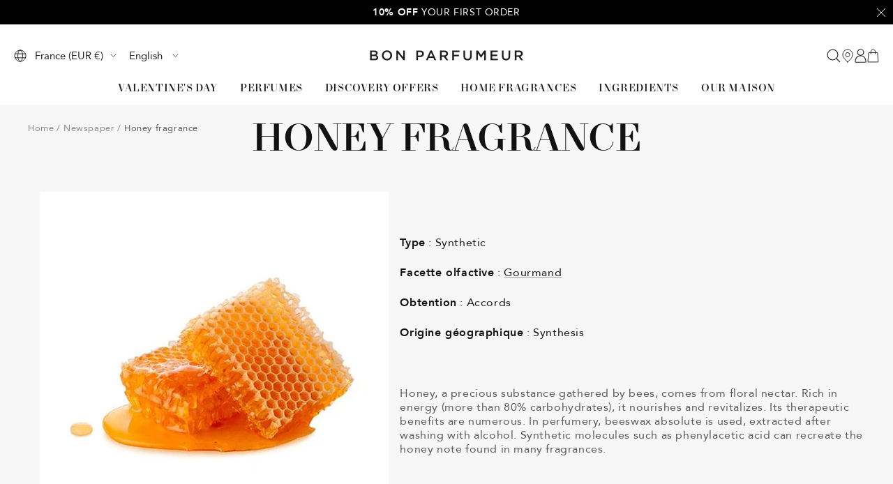

--- FILE ---
content_type: text/html; charset=utf-8
request_url: https://www.bonparfumeur.com/blogs/journal/honey-in-perfumery
body_size: 55589
content:

<!doctype html><html
  class="no-js"
  lang="en"
  dir="ltr"
  
    data-market="fr"
  
>
  <head>
    
    <meta charset="utf-8">
    <meta
      name="viewport"
      content="width=device-width, initial-scale=1.0, height=device-height, minimum-scale=1.0, maximum-scale=1.0"
    >
    <meta name="theme-color" content="#ffffff">

    

    <title>Honey Perfume | Good Perfumer - Bon Parfumeur</title><meta name="description" content="Honey, a precious substance gathered by bees, comes from floral nectar. Rich in energy (over 80% carbohydrates), it nourishes and revitalizes. Its therapeutic benefits are numerous. In perfumery, beeswax absolute is used, extracted after washing with alcohol. Synthetic molecules such as...">

<script>(() => {

(function (c, l, a, r, i, t, y) {
c[a] = c[a] || function () {
(c[a].q = c[a].q || []).push(arguments)
};
t = l.createElement(r);
t.async = 1;
t.src = "https://www.clarity.ms/tag/" + i;
y = l.getElementsByTagName(r)[0];
y.parentNode.insertBefore(t, y);
})(window, document, "clarity", "script", "s8n1oveo35");

document.addEventListener('DOMContentLoaded', () => {

const {marketing} = window.Shopify.customerPrivacy.currentVisitorConsent();

if (marketing === "yes") {
window?.clarity('consent');
} else if (!marketing) {

document.addEventListener("google-consent", (evt) => {
setTimeout(() => {

const {marketing} = window.Shopify.customerPrivacy.currentVisitorConsent();
if (marketing == "yes") {
window?.clarity('consent')
}

}, 1000)
})
}
})

})()</script><script src="//www.bonparfumeur.com/cdn/shop/t/271/assets/browser-detect.js?v=173879018801254352951741859329" type="text/javascript"></script>


  <script>
    // Define dataLayer and the gtag function.
    window.dataLayer = window.dataLayer || [];
    function gtag() {
      dataLayer.push(arguments);
    }

    (() => {
      // Set default consent to 'denied' as a placeholder
      // Determine actual values based on your own requirements
      let defaultConsent = {
        ad_storage:'granted',
        analytics_storage:'granted',
        ad_user_data: 'denied',
        ad_personalization: 'denied',
        functionality_storage: 'granted',
        personalization_storage: 'denied',
        security_storage: 'granted',
      };


      let consentMode = window.localStorage.getItem('consentMode');
      if (consentMode) {
        consentMode = JSON.parse(consentMode);
        gtag('consent', 'default', {
          ...consentMode,
          wait_for_update: 500,
        });
      } else {

      gtag('consent', 'default', {
        ...defaultConsent,
        wait_for_update: 500,
      });
      }
    })();
  </script>




  <!-- this is an external librairy provinding source -->
  <script src="https://cdn.jsdelivr.net/npm/visitdata/dist/visitdata.umd.js"></script>



  <script>
    (function (w, l) {
      w[l] = w[l] || [];

      w[l].push(
        (function () {
          return arguments;
        })('set', 'url_passthrough', true)
      );
      w[l].push({ 'gtm.start': new Date().getTime(), event: 'gtm.js' });
    })(window, 'dataLayer');
  </script>

  
    <!-- Google Tag Manager -->
    <script>
      (function (w, d, s, l, i) {
        if (window._isLightHouse) {
          return;
        }
        w[l] = w[l] || [];

        const f = d.getElementsByTagName(s)[0],
          j = d.createElement(s);
        j.async = true;

        let url = 'https://www.googletagmanager.com/gtm.js?id=#tag_id#';

        const cdn_url = '';
        if (cdn_url) url = cdn_url;
        if (/#\s*tag_id\s*#/i.test(url)) j.src = url.replace(/#\s*tag_id\s*#/i, i);
        else j.src = url + i;
        f.parentNode.insertBefore(j, f);
      })(window, document, 'script', 'dataLayer', 'GTM-KP5BBX9');
    </script>
    <!-- End Google Tag Manager -->
  


<link rel="shortcut icon" href="//www.bonparfumeur.com/cdn/shop/files/favicon_96x96.png?v=1613536886" type="image/png"><link rel="preconnect" href="https://cdn.shopify.com">
    <link rel="dns-prefetch" href="https://productreviews.shopifycdn.com">
    <link rel="dns-prefetch" href="https://www.google-analytics.com"><link rel="preconnect" href="https://fonts.shopifycdn.com" crossorigin><link rel="preload" as="script" href="//www.bonparfumeur.com/cdn/shop/t/271/assets/vendor.js?v=31715688253868339281741859329">
    <link rel="preload" as="script" href="//www.bonparfumeur.com/cdn/shop/t/271/assets/instant-page.js?v=121037932675038853521741859326"><meta property="og:type" content="article">
  <meta property="og:title" content="Honey fragrance"><meta property="og:image" content="http://www.bonparfumeur.com/cdn/shop/articles/miel_f73c3099-2745-4c2c-ac92-34375271c812.jpg?v=1748259459">
  <meta property="og:image:secure_url" content="https://www.bonparfumeur.com/cdn/shop/articles/miel_f73c3099-2745-4c2c-ac92-34375271c812.jpg?v=1748259459">
  <meta property="og:image:width" content="535">
  <meta property="og:image:height" content="535"><meta property="og:description" content="Honey, a precious substance gathered by bees, comes from floral nectar. Rich in energy (over 80% carbohydrates), it nourishes and revitalizes. Its therapeutic benefits are numerous. In perfumery, beeswax absolute is used, extracted after washing with alcohol. Synthetic molecules such as..."><meta property="og:url" content="https://www.bonparfumeur.com/blogs/journal/honey-in-perfumery">
<meta property="og:site_name" content="Bon Parfumeur"><meta name="twitter:card" content="summary"><meta name="twitter:title" content="Honey fragrance">
  <meta name="twitter:description" content="Honey, a precious substance gathered by bees, comes from floral nectar. Rich in energy (more than 80% carbohydrates), it nourishes and revitalizes. Its therapeutic benefits are numerous. In perfumery, beeswax absolute is used, extracted after washing with alcohol. Synthetic molecules such as phenylacetic acid can recreate the honey note found in many

 fragrances."><meta name="twitter:image" content="https://www.bonparfumeur.com/cdn/shop/articles/miel_f73c3099-2745-4c2c-ac92-34375271c812_1200x1200_crop_center.jpg?v=1748259459">
  <meta name="twitter:image:alt" content="Parfum miel, une essence dorée">
    









<link rel="preload" href="//www.bonparfumeur.com/cdn/fonts/open_sans/opensans_n4.c32e4d4eca5273f6d4ee95ddf54b5bbb75fc9b61.woff2" as="font" type="font/woff2" crossorigin><link rel="preload" href="//www.bonparfumeur.com/cdn/fonts/open_sans/opensans_n4.c32e4d4eca5273f6d4ee95ddf54b5bbb75fc9b61.woff2" as="font" type="font/woff2" crossorigin><style>
  /* adobe font css */

  /* Typography (body) */

  

  
/* Typography (heading) */

  

  
/* Typography (heading secondary) */

  

  

@font-face { font-family: 'NewParisHeadline'; src:
url("https://cdn.shopify.com/s/files/1/0092/3775/7988/files/NewParisHeadline-Medium.otf") format("truetype");
font-weight: normal; font-style: normal; font-display: swap; }

@font-face { font-family: 'Avenir'; src: url(//www.bonparfumeur.com/cdn/shop/t/271/assets/Avenir-Roman.woff2?v=173549530523202198111741960963) format("woff2"), url(//www.bonparfumeur.com/cdn/shop/t/271/assets/Avenir-Roman.woff?v=90138119915799141371741960963) format("woff"); font-weight: normal; font-style: normal; font-display: swap; }

@font-face { font-family: 'Avenir'; src: url(//www.bonparfumeur.com/cdn/shop/t/271/assets/Avenir-Medium.woff2?v=125214641416062794731741960962) format("woff2"), url(//www.bonparfumeur.com/cdn/shop/t/271/assets/Avenir-Medium.woff?v=7078234580321615251741960958) format("woff"); font-weight: 500; font-style: normal; font-display: swap; }

@font-face { font-family: 'Avenir'; src: url(//www.bonparfumeur.com/cdn/shop/t/271/assets/Avenir-Light.woff2?v=157961929559613292501741960958) format("woff2"), url(//www.bonparfumeur.com/cdn/shop/t/271/assets/Avenir-Light.woff?v=180514705439805064991741960957) format("woff"); font-weight: 300; font-style: normal; font-display: swap; }

@font-face { font-family: 'Avenir'; src: url(//www.bonparfumeur.com/cdn/shop/t/271/assets/Avenir-Heavy.woff2?v=166862261100316907021741960956) format("woff2"), url(//www.bonparfumeur.com/cdn/shop/t/271/assets/Avenir-Heavy.woff?v=85517819993450942371741960955) format("woff"); font-weight: 900; font-style: normal; font-display: swap; }


  

  :root {--heading-color: 18, 18, 18;
      --text-color: 18, 18, 18;
      --background: 247, 247, 247;
      --secondary-background: 255, 255, 255;
      --border-color: 213, 213, 213;
      --border-color-darker: 155, 155, 155;
      --success-color: 46, 158, 123;
      --success-background: 207, 229, 222;
      --error-color: 222, 42, 42;
      --error-background: 245, 233, 233;
      --warning-color: 227, 176, 22;
      --warning-background: 246, 242, 231;
      --primary-button-background: 255, 255, 255;
      --primary-button-text-color: 32, 29, 29;
      --secondary-button-background: 18, 18, 18;
      --secondary-button-text-color: 255, 255, 255;
      --ternary-button-background: 30, 45, 125;
      --ternary-button-text-color: 255, 255, 255;
      --product-star-rating: 0, 0, 0;
      --product-on-sale-accent: 18, 18, 18;
      --product-sold-out-accent: 111, 113, 155;
      --product-custom-label-background: 35, 32, 32;
      --product-custom-label-text-color: 255, 255, 255;
      --product-custom-label-2-background: , , ;
      --product-custom-label-2-text-color: 0, 0, 0;
      --product-low-stock-text-color: 222, 42, 42;
      --product-in-stock-text-color: 46, 158, 123;
      --loading-bar-background: 18, 18, 18;
      --free-shipping-background: 228, 236, 231;

      /* new labels by metafields */
      --product-label-primary-text-color: 255, 255, 255;
      --product-label-primary-background: 7, 24, 42;
      --product-label-secondary-text-color: 0, 0, 0;
      --product-label-secondary-background: 238, 203, 67;
      --product-label-ternary-text-color: 40, 40, 40;
      --product-label-ternary-background: 255, 255, 255;

      --product-label-primary-variant-text-color: 255, 255, 255;
      --product-label-primary-variant-background: 7, 24, 42;
      --product-label-secondary-variant-text-color: 0, 0, 0;
      --product-label-secondary-variant-background: 238, 203, 67;
      --product-label-ternary-variant-text-color: 40, 40, 40;
      --product-label-ternary-variant-background: 255, 255, 255;


      /* We duplicate some "base" colors as root colors, which is useful to use on drawer elements or popover without. Those should not be overridden to avoid issues */
      --root-heading-color: 18, 18, 18;
      --root-text-color: 18, 18, 18;
      --root-background: 247, 247, 247;
      --root-border-color: 213, 213, 213;
      --root-primary-button-background: 255, 255, 255;
      --root-primary-button-text-color: 32, 29, 29;

      /* Cart discount color */--cart-discount--color: 255, 255, 255;
      --cart-discount--background: 0, 0, 0;

      --base-font-size: 15px;

      /* heading font */
      --heading-font-family: NewParisHeadline, sans-serif;
  
  ;
  
      --heading-font-weight: 400;
      --heading-font-style: normal;
      --heading-text-transform: normal;
      --heading-font-weight-light: 300;
      --heading-font-weight-normal: 400;
      --heading-font-weight-bold: 700;

      /* heading font */
      --heading-secondary-font-family: "Open Sans", sans-serif;
  
  ;
  
      --heading-secondary-font-weight: 400;
      --heading-secondary-font-style: normal;
      --heading-secondary-font-weight-light: 300;
      --heading-secondary-font-weight-normal: 400;
      --heading-secondary-font-weight-bold: 700;

      /* body text font */
      --text-font-family: Avenir, sans-serif;
  
  ;
  
      --text-font-weight: 400;
      --text-font-style: normal;
      --text-font-weight-light: 300;
      --text-font-weight-normal: 400;
      --text-font-weight-bold: 700;
      --text-font-bold-weight: 700; /* kept for compatibility */

      /* Typography (font size) */
      --heading-xxsmall-font-size: 11px;
      --heading-xsmall-font-size: 11px;
      --heading-small-font-size: 14px;
      --heading-large-font-size: 36px;
      --heading-h1-font-size: 30px;
      --heading-h2-font-size: 26px;
      --heading-h3-font-size: 22px;
      --heading-h4-font-size: 18px;
      --heading-h5-font-size: 16px;
      --heading-h6-font-size: 14px;

      /* Control the look and feel of the theme by changing radius of various elements */
      --button-border-radius: 3px;
      --block-border-radius: 0px;
      --block-border-radius-reduced: 0px;
      --color-swatch-border-radius: 100%;

      /* Button size */
      --button-height: 48px;
      --button-small-height: 40px;

      /* Form related */
      --form-input-field-height: 45px;
      --form-input-gap: 16px;
      --form-submit-margin: 24px;

      /* Product listing related variables */
      --product-list-block-spacing: 32px;

      /* Video related */
      --play-button-background: 247, 247, 247;
      --play-button-arrow: 18, 18, 18;

      /* RTL support */
      --transform-logical-flip: 1;
      --transform-origin-start: left;
      --transform-origin-end: right;

      /* Other */
      --zoom-cursor-svg-url: url(//www.bonparfumeur.com/cdn/shop/t/271/assets/zoom-cursor.svg?v=37002735554799857101741874149);
      --arrow-right-svg-url: url(//www.bonparfumeur.com/cdn/shop/t/271/assets/arrow-right.svg?v=181227141868862665071741874149);
      --arrow-left-svg-url: url(//www.bonparfumeur.com/cdn/shop/t/271/assets/arrow-left.svg?v=57246067807219375041741874150);

      /* Some useful variables that we can reuse in our CSS. Some explanation are needed for some of them:
         - container-max-width-minus-gutters: represents the container max width without the edge gutters
         - container-outer-width: considering the screen width, represent all the space outside the container
         - container-outer-margin: same as container-outer-width but get set to 0 inside a container
         - container-inner-width: the effective space inside the container (minus gutters)
         - grid-column-width: represents the width of a single column of the grid
         - vertical-breather: this is a variable that defines the global "spacing" between sections, and inside the section
                              to create some "breath" and minimum spacing
       */
      --container-max-width: 1600px;
      --container-gutter: 24px;
      --container-max-width-minus-gutters: calc(var(--container-max-width) - (var(--container-gutter)) * 2);
      --container-outer-width: max(calc((100vw - var(--container-max-width-minus-gutters)) / 2), var(--container-gutter));
      --container-outer-margin: var(--container-outer-width);
      --container-inner-width: calc(100vw - var(--container-outer-width) * 2);

      --grid-column-count: 10;
      --grid-gap: 24px;
      --grid-column-width: calc((100vw - var(--container-outer-width) * 2 - var(--grid-gap) * (var(--grid-column-count) - 1)) / var(--grid-column-count));

      --vertical-breather: 28px;
      --vertical-breather-tight: 14px;

      /* Shopify related variables */
      --payment-terms-background-color: #f7f7f7;

      /* default value if announcement bar is not present */
     --enable-sticky-announcement-bar: 0;
  }

  @media screen and (min-width: 741px) {
      :root {
          --container-gutter: 40px;
          --grid-column-count: 20;
          --vertical-breather: 40px;
          --vertical-breather-tight: 20px;

          /* Typography (font size) */
          --heading-xsmall-font-size: 12px;
          --heading-small-font-size: 13px;
          --heading-large-font-size: 52px;
          --heading-h1-font-size: 40px;
          --heading-h2-font-size: 30px;
          --heading-h3-font-size: 25px;
          --heading-h4-font-size: 18px;
          --heading-h5-font-size: 16px;
          --heading-h6-font-size: 14px;

          /* Form related */
          --form-input-field-height: 45px;
          --form-submit-margin: 32px;

          /* Button size */
          --button-height: 47px;
          --button-small-height: 40px;
      }
  }

  @media screen and (min-width: 1200px) {
      :root {
          --vertical-breather: 48px;
          --vertical-breather-tight: 24px;
          --product-list-block-spacing: 48px;

          /* Typography */
          --heading-large-font-size: 64px;
          --heading-h1-font-size: 56px;
          --heading-h2-font-size: 40px;
          --heading-h3-font-size: 36px;
          --heading-h4-font-size: 30px;
          --heading-h5-font-size: 24px;
          --heading-h6-font-size: 18px;
      }
  }

  @media screen and (min-width: 1600px) {
      :root {
          --vertical-breather: 48px;
          --vertical-breather-tight: 24px;
      }
  }
</style>

    
<!-- prettier-ignore -->
<script>


  // This allows to expose several variables to the global scope, to be used in scripts
  window.themeVariables = {
    settings: {
      direction: "ltr",
      pageType: "article",
      cartCount: 0,
      moneyFormat: "{{amount_no_decimals}}€",
      moneyWithCurrencyFormat: "€{{amount_no_decimals}} EUR",
      moneyWithoutTrailingZeros: true,
      showVendor: false,
      show_discount: true,
      discountMode: "percentage_no_label",
      discountStep: "1",
      discountMethod: "round",
      currencyCodeEnabled: false,
      cartType: "drawer",
      cartCurrency: "EUR",currentMarket:"fr",currentLocalization:"fr",
      defaultLocalization:"fr",
      mobileZoomFactor: 2.5,
	    enable_media_in_slider_collections: true,
	    enable_media_in_slider_sections: true,
	    enable_media_in_slider_reduced: false,
      cart_enable_product_exclusion: true,
      cart_exclusion_type: "name",
      cart_exclusion_name: "INVALID BUNDLE",
      cart_exclusion_tag: "",
      cart_exclusion_metafield_namespace: "",
      cart_exclusion_metafield_key: "",
      cart_exclusion_metafield_value: "",
      cart_exclusion_property_name: "_Type",
      cart_exclusion_property_value: ""
    },

    routes: {
      host: "www.bonparfumeur.com",
      rootUrl: "\/",
      rootUrlWithoutSlash: '',
      cartUrl: "\/cart",
      productUrl: "/products",
      accountUrl: "account",
      cartAddUrl: "\/cart\/add",
      cartChangeUrl: "\/cart\/change",
      cartUpdateUrl: "\/cart\/update",
      cartClearUrl: "\/cart\/clear",
      searchUrl: "\/search",
      predictiveSearchUrl: "\/search\/suggest",
      productRecommendationsUrl: "\/recommendations\/products",
      sl_cartUrl :  "cart",
      sl_cartAddUrl :  "cart/change",
      sl_productRecommendationsUrl:  "recommendations/products"
    },

    strings: {
      accessibilityDelete: "Delete",
      accessibilityClose: "Close",
      collectionSoldOut: "Sold out",
      collectionDiscount: "Save @savings@",
      collectionFromPrice: "From ",
      productSalePrice: "Sale price",
      productRegularPrice: "Regular price",
      productFormUnavailable: "Unavailable",
      productFormSoldOut: "Sold out",
      productFormPreOrder: "Pre-order",
      productFormAddToCart: "Add to cart",
      searchNoResults: "No results could be found.",
      searchNewSearch: "New search",
      searchProducts: "Products",
      searchArticles: "Journal",
      searchPages: "Pages",
      searchCollections: "Collections",
      cartViewCart: "View cart",
      cartItemAdded: "Item added to your cart!",
      cartItemsAdded: "@count@ items added to your cart!",
      cartItemAddedShort: "Added to your cart!",
      cartAddOrderNote: "Add order note",
      cartEditOrderNote: "Edit order note",
      shippingEstimatorNoResults: "Sorry, we do not ship to your address.",
      shippingEstimatorOneResult: "There is one shipping rate for your address:",
      shippingEstimatorMultipleResults: "There are several shipping rates for your address:",
      shippingEstimatorError: "One or more error occurred while retrieving shipping rates:"
    },

    libs: {
      flickity: "\/\/www.bonparfumeur.com\/cdn\/shop\/t\/271\/assets\/flickity.js?v=125430014455421737881741859331",
      photoswipe: "\/\/www.bonparfumeur.com\/cdn\/shop\/t\/271\/assets\/photoswipe.js?v=132268647426145925301741859328",
      qrCode: "\/\/www.bonparfumeur.com\/cdn\/shopifycloud\/storefront\/assets\/themes_support\/vendor\/qrcode-3f2b403b.js"
    },

    breakpoints: {
      phone: 'screen and (max-width: 740px)',
      tablet: 'screen and (min-width: 741px) and (max-width: 999px)',
      tabletAndUp: 'screen and (min-width: 741px)',
      pocket: 'screen and (max-width: 999px)',
      lap: 'screen and (min-width: 1000px) and (max-width: 1199px)',
      lapAndUp: 'screen and (min-width: 1000px)',
      desktop: 'screen and (min-width: 1200px)',
      wide: 'screen and (min-width: 1400px)'
    },
    data : {
      user_id : "",
      encoded_user_id : "e3b0c44298fc1c149afbf4c8996fb92427ae41e4649b934ca495991b7852b855",
      shop : "bonparfumeurusa.myshopify.com",
      shop_id: "9237757988",
      lang: "en",
      country: "FR",
    },
    apps: {
      onetrust_token: "",
      onetrust_no_autoblock: false
    },
    consent :{
      ready : false
    },
    tracking: {
	    gtm_use_product_type_as_item_category: false
    }
  };

  

  window.addEventListener('pageshow', async () => {
	  const cartContent = await (await fetch(`${window.themeVariables.routes.cartUrl}.js`, {cache: 'reload'})).json();
	  document.documentElement.dispatchEvent(new CustomEvent('cart:refresh', {detail: {cart: cartContent}}));
	  document.documentElement.dispatchEvent(new CustomEvent('cart:init', {detail: {cart: cartContent}}));
  });


  window.addEventListener('oz-consent:ready', (event) => {
    window.themeVariables.consent.ready = true;
    window.themeVariables.consent.provider = event.detail?.provider;
  });

  


  if ('noModule' in HTMLScriptElement.prototype) {
    // Old browsers (like IE) that does not support module will be considered as if not executing JS at all
    document.documentElement.className = document.documentElement.className.replace('no-js', 'js');

    requestAnimationFrame(() => {
      const viewportHeight = (window.visualViewport ? window.visualViewport.height : document.documentElement.clientHeight);
      document.documentElement.style.setProperty('--window-height',viewportHeight + 'px');
    });
  }</script>


    <script src="//www.bonparfumeur.com/cdn/shop/t/271/assets/vendor.js?v=31715688253868339281741859329" defer></script>
    <script src="//www.bonparfumeur.com/cdn/shop/t/271/assets/instant-page.js?v=121037932675038853521741859326" defer></script>
    <!-- main-css -->


  <link href="//www.bonparfumeur.com/cdn/shop/t/271/assets/__vite-main.0b1fa9af.css" rel="stylesheet" type="text/css" media="all" />




  <script src="//www.bonparfumeur.com/cdn/shop/t/271/assets/__vite-main.28fd9884.js" type="module" crossorigin="anonymous"></script>
  <link href="//www.bonparfumeur.com/cdn/shop/t/271/assets/__vite-main.ca275927.css" rel="stylesheet" type="text/css" media="all" />
  <link rel="modulepreload" href="//www.bonparfumeur.com/cdn/shop/t/271/assets/__vite-custom-html-element.95546286.js" crossorigin="anonymous">
  <link rel="modulepreload" href="//www.bonparfumeur.com/cdn/shop/t/271/assets/__vite-cart.286453be.js" crossorigin="anonymous">
  <link rel="modulepreload" href="//www.bonparfumeur.com/cdn/shop/t/271/assets/__vite-user.0ca47464.js" crossorigin="anonymous">
  <link rel="modulepreload" href="//www.bonparfumeur.com/cdn/shop/t/271/assets/__vite-event.27cce758.js" crossorigin="anonymous">
  <link rel="modulepreload" href="//www.bonparfumeur.com/cdn/shop/t/271/assets/__vite-section-loader.1200dd2b.js" crossorigin="anonymous">
  <link rel="modulepreload" href="//www.bonparfumeur.com/cdn/shop/t/271/assets/__vite-products.a32accdd.js" crossorigin="anonymous">
  <link rel="modulepreload" href="//www.bonparfumeur.com/cdn/shop/t/271/assets/__vite-product-loader.5b31c5ba.js" crossorigin="anonymous">
  <link rel="modulepreload" href="//www.bonparfumeur.com/cdn/shop/t/271/assets/__vite-drawer.d2a67c62.js" crossorigin="anonymous">
  <link rel="modulepreload" href="//www.bonparfumeur.com/cdn/shop/t/271/assets/__vite-throttle.493d3314.js" crossorigin="anonymous">
  <link rel="modulepreload" href="//www.bonparfumeur.com/cdn/shop/t/271/assets/__vite-media-features.eec194f1.js" crossorigin="anonymous">
  <link rel="modulepreload" href="//www.bonparfumeur.com/cdn/shop/t/271/assets/__vite-dom.03ca0a5c.js" crossorigin="anonymous">
  <link rel="modulepreload" href="//www.bonparfumeur.com/cdn/shop/t/271/assets/__vite-get-parent-target.5bbe01eb.js" crossorigin="anonymous">
  <link rel="modulepreload" href="//www.bonparfumeur.com/cdn/shop/t/271/assets/__vite-animation.9a0166b7.js" crossorigin="anonymous">
  <link rel="modulepreload" href="//www.bonparfumeur.com/cdn/shop/t/271/assets/__vite-image.bcbeffd9.js" crossorigin="anonymous">
  <link rel="modulepreload" href="//www.bonparfumeur.com/cdn/shop/t/271/assets/__vite-Cart.a609b662.js" crossorigin="anonymous">
  <link rel="modulepreload" href="//www.bonparfumeur.com/cdn/shop/t/271/assets/__vite-trackingHelpers.e4eba86e.js" crossorigin="anonymous">
  <link rel="modulepreload" href="//www.bonparfumeur.com/cdn/shop/t/271/assets/__vite-impressions.6128d6f8.js" crossorigin="anonymous">
  <link rel="modulepreload" href="//www.bonparfumeur.com/cdn/shop/t/271/assets/__vite-redirect-logic.be9a8dee.js" crossorigin="anonymous">
  <link rel="modulepreload" href="//www.bonparfumeur.com/cdn/shop/t/271/assets/__vite-debouncers.710db348.js" crossorigin="anonymous">
  <link rel="modulepreload" href="//www.bonparfumeur.com/cdn/shop/t/271/assets/__vite-product-html-element.ff219486.js" crossorigin="anonymous">
  <link rel="modulepreload" href="//www.bonparfumeur.com/cdn/shop/t/271/assets/__vite-cart-mutator.ac831270.js" crossorigin="anonymous">
  <link rel="modulepreload" href="//www.bonparfumeur.com/cdn/shop/t/271/assets/__vite-fetchWithTimeout.766407be.js" crossorigin="anonymous">
  <link rel="modulepreload" href="//www.bonparfumeur.com/cdn/shop/t/271/assets/__vite-location.e499bba4.js" crossorigin="anonymous">
  <link rel="modulepreload" href="//www.bonparfumeur.com/cdn/shop/t/271/assets/__vite-utils.9fac69fd.js" crossorigin="anonymous">
  <link rel="modulepreload" href="//www.bonparfumeur.com/cdn/shop/t/271/assets/__vite-search.a4163ed3.js" crossorigin="anonymous">
  <link rel="modulepreload" href="//www.bonparfumeur.com/cdn/shop/t/271/assets/__vite-focus-trap.esm.cfa47d0b.js" crossorigin="anonymous">


    

<link rel="canonical" href="https://www.bonparfumeur.com/blogs/journal/honey-in-perfumery">
<script>window.performance && window.performance.mark && window.performance.mark('shopify.content_for_header.start');</script><meta name="google-site-verification" content="sj3GrLB4fhEqYdbuUb-VNxlOvhDXNouXwnQdbgANOqA">
<meta name="google-site-verification" content="drpuVQQD0zxnZRjEbW_NJRjvS9Z54L2pVXXQzKBzn2I">
<meta id="shopify-digital-wallet" name="shopify-digital-wallet" content="/9237757988/digital_wallets/dialog">
<meta name="shopify-checkout-api-token" content="167e888571b54764910df4e3af01aa92">
<meta id="in-context-paypal-metadata" data-shop-id="9237757988" data-venmo-supported="false" data-environment="production" data-locale="en_US" data-paypal-v4="true" data-currency="EUR">

<script async="async" src="/checkouts/internal/preloads.js?locale=en-FR"></script>
<script id="apple-pay-shop-capabilities" type="application/json">{"shopId":9237757988,"countryCode":"FR","currencyCode":"EUR","merchantCapabilities":["supports3DS"],"merchantId":"gid:\/\/shopify\/Shop\/9237757988","merchantName":"Bon Parfumeur","requiredBillingContactFields":["postalAddress","email","phone"],"requiredShippingContactFields":["postalAddress","email","phone"],"shippingType":"shipping","supportedNetworks":["visa","masterCard","amex","maestro"],"total":{"type":"pending","label":"Bon Parfumeur","amount":"1.00"},"shopifyPaymentsEnabled":true,"supportsSubscriptions":true}</script>
<script id="shopify-features" type="application/json">{"accessToken":"167e888571b54764910df4e3af01aa92","betas":["rich-media-storefront-analytics"],"domain":"www.bonparfumeur.com","predictiveSearch":true,"shopId":9237757988,"locale":"en"}</script>
<script>var Shopify = Shopify || {};
Shopify.shop = "bonparfumeurusa.myshopify.com";
Shopify.locale = "en";
Shopify.currency = {"active":"EUR","rate":"1.0"};
Shopify.country = "FR";
Shopify.theme = {"name":"PROD TOZ ","id":181415346523,"schema_name":"@toz\/theme_bon-parfumeur","schema_version":"3.9.0 - 1.45.0","theme_store_id":null,"role":"main"};
Shopify.theme.handle = "null";
Shopify.theme.style = {"id":null,"handle":null};
Shopify.cdnHost = "www.bonparfumeur.com/cdn";
Shopify.routes = Shopify.routes || {};
Shopify.routes.root = "/";</script>
<script type="module">!function(o){(o.Shopify=o.Shopify||{}).modules=!0}(window);</script>
<script>!function(o){function n(){var o=[];function n(){o.push(Array.prototype.slice.apply(arguments))}return n.q=o,n}var t=o.Shopify=o.Shopify||{};t.loadFeatures=n(),t.autoloadFeatures=n()}(window);</script>
<script id="shop-js-analytics" type="application/json">{"pageType":"article"}</script>
<script defer="defer" async type="module" src="//www.bonparfumeur.com/cdn/shopifycloud/shop-js/modules/v2/client.init-shop-cart-sync_BN7fPSNr.en.esm.js"></script>
<script defer="defer" async type="module" src="//www.bonparfumeur.com/cdn/shopifycloud/shop-js/modules/v2/chunk.common_Cbph3Kss.esm.js"></script>
<script defer="defer" async type="module" src="//www.bonparfumeur.com/cdn/shopifycloud/shop-js/modules/v2/chunk.modal_DKumMAJ1.esm.js"></script>
<script type="module">
  await import("//www.bonparfumeur.com/cdn/shopifycloud/shop-js/modules/v2/client.init-shop-cart-sync_BN7fPSNr.en.esm.js");
await import("//www.bonparfumeur.com/cdn/shopifycloud/shop-js/modules/v2/chunk.common_Cbph3Kss.esm.js");
await import("//www.bonparfumeur.com/cdn/shopifycloud/shop-js/modules/v2/chunk.modal_DKumMAJ1.esm.js");

  window.Shopify.SignInWithShop?.initShopCartSync?.({"fedCMEnabled":true,"windoidEnabled":true});

</script>
<script>(function() {
  var isLoaded = false;
  
    if (isLoaded) return;
    isLoaded = true;
    window.shopifyAppsUrls = ["https:\/\/d23dclunsivw3h.cloudfront.net\/redirect-app.js?shop=bonparfumeurusa.myshopify.com","https:\/\/script-support.com\/analitycs.js?shop=bonparfumeurusa.myshopify.com","https:\/\/static.rechargecdn.com\/assets\/js\/widget.min.js?shop=bonparfumeurusa.myshopify.com","https:\/\/cdn-loyalty.yotpo.com\/loader\/RRZa6SVzVlF-OuUxETdR1A.js?shop=bonparfumeurusa.myshopify.com","https:\/\/static.klaviyo.com\/onsite\/js\/QBBXXT\/klaviyo.js?company_id=QBBXXT\u0026shop=bonparfumeurusa.myshopify.com","https:\/\/cdn-bundler.nice-team.net\/app\/js\/bundler.js?shop=bonparfumeurusa.myshopify.com","https:\/\/cdn.nfcube.com\/instafeed-c624320f3435f79bb1a47b84ff348fbd.js?shop=bonparfumeurusa.myshopify.com"];
    function asyncLoad() { var urls = window.shopifyAppsUrls; for (var i = 0; i < urls.length; i++) {
      var s = document.createElement('script');
      s.type = 'text/javascript';
      s.async = true;
      s.src = urls[i];
      var x = document.getElementsByTagName('script')[0];
      x.parentNode.insertBefore(s, x);
    }
  };
  if(window.attachEvent) {
    window.attachEvent('onload', asyncLoad);
  } else {
    window.addEventListener('load', asyncLoad, false);
  }
})();</script>
<script id="__st">var __st={"a":9237757988,"offset":3600,"reqid":"ee168bd8-7c14-4103-883d-e0d6cf77c25b-1769898416","pageurl":"www.bonparfumeur.com\/blogs\/journal\/honey-in-perfumery","s":"articles-606117691739","u":"838768429b37","p":"article","rtyp":"article","rid":606117691739};</script>
<script>window.ShopifyPaypalV4VisibilityTracking = true;</script>
<script id="captcha-bootstrap">!function(){'use strict';const t='contact',e='account',n='new_comment',o=[[t,t],['blogs',n],['comments',n],[t,'customer']],c=[[e,'customer_login'],[e,'guest_login'],[e,'recover_customer_password'],[e,'create_customer']],r=t=>t.map((([t,e])=>`form[action*='/${t}']:not([data-nocaptcha='true']) input[name='form_type'][value='${e}']`)).join(','),a=t=>()=>t?[...document.querySelectorAll(t)].map((t=>t.form)):[];function s(){const t=[...o],e=r(t);return a(e)}const i='password',u='form_key',d=['recaptcha-v3-token','g-recaptcha-response','h-captcha-response',i],f=()=>{try{return window.sessionStorage}catch{return}},m='__shopify_v',_=t=>t.elements[u];function p(t,e,n=!1){try{const o=window.sessionStorage,c=JSON.parse(o.getItem(e)),{data:r}=function(t){const{data:e,action:n}=t;return t[m]||n?{data:e,action:n}:{data:t,action:n}}(c);for(const[e,n]of Object.entries(r))t.elements[e]&&(t.elements[e].value=n);n&&o.removeItem(e)}catch(o){console.error('form repopulation failed',{error:o})}}const l='form_type',E='cptcha';function T(t){t.dataset[E]=!0}const w=window,h=w.document,L='Shopify',v='ce_forms',y='captcha';let A=!1;((t,e)=>{const n=(g='f06e6c50-85a8-45c8-87d0-21a2b65856fe',I='https://cdn.shopify.com/shopifycloud/storefront-forms-hcaptcha/ce_storefront_forms_captcha_hcaptcha.v1.5.2.iife.js',D={infoText:'Protected by hCaptcha',privacyText:'Privacy',termsText:'Terms'},(t,e,n)=>{const o=w[L][v],c=o.bindForm;if(c)return c(t,g,e,D).then(n);var r;o.q.push([[t,g,e,D],n]),r=I,A||(h.body.append(Object.assign(h.createElement('script'),{id:'captcha-provider',async:!0,src:r})),A=!0)});var g,I,D;w[L]=w[L]||{},w[L][v]=w[L][v]||{},w[L][v].q=[],w[L][y]=w[L][y]||{},w[L][y].protect=function(t,e){n(t,void 0,e),T(t)},Object.freeze(w[L][y]),function(t,e,n,w,h,L){const[v,y,A,g]=function(t,e,n){const i=e?o:[],u=t?c:[],d=[...i,...u],f=r(d),m=r(i),_=r(d.filter((([t,e])=>n.includes(e))));return[a(f),a(m),a(_),s()]}(w,h,L),I=t=>{const e=t.target;return e instanceof HTMLFormElement?e:e&&e.form},D=t=>v().includes(t);t.addEventListener('submit',(t=>{const e=I(t);if(!e)return;const n=D(e)&&!e.dataset.hcaptchaBound&&!e.dataset.recaptchaBound,o=_(e),c=g().includes(e)&&(!o||!o.value);(n||c)&&t.preventDefault(),c&&!n&&(function(t){try{if(!f())return;!function(t){const e=f();if(!e)return;const n=_(t);if(!n)return;const o=n.value;o&&e.removeItem(o)}(t);const e=Array.from(Array(32),(()=>Math.random().toString(36)[2])).join('');!function(t,e){_(t)||t.append(Object.assign(document.createElement('input'),{type:'hidden',name:u})),t.elements[u].value=e}(t,e),function(t,e){const n=f();if(!n)return;const o=[...t.querySelectorAll(`input[type='${i}']`)].map((({name:t})=>t)),c=[...d,...o],r={};for(const[a,s]of new FormData(t).entries())c.includes(a)||(r[a]=s);n.setItem(e,JSON.stringify({[m]:1,action:t.action,data:r}))}(t,e)}catch(e){console.error('failed to persist form',e)}}(e),e.submit())}));const S=(t,e)=>{t&&!t.dataset[E]&&(n(t,e.some((e=>e===t))),T(t))};for(const o of['focusin','change'])t.addEventListener(o,(t=>{const e=I(t);D(e)&&S(e,y())}));const B=e.get('form_key'),M=e.get(l),P=B&&M;t.addEventListener('DOMContentLoaded',(()=>{const t=y();if(P)for(const e of t)e.elements[l].value===M&&p(e,B);[...new Set([...A(),...v().filter((t=>'true'===t.dataset.shopifyCaptcha))])].forEach((e=>S(e,t)))}))}(h,new URLSearchParams(w.location.search),n,t,e,['guest_login'])})(!0,!0)}();</script>
<script integrity="sha256-4kQ18oKyAcykRKYeNunJcIwy7WH5gtpwJnB7kiuLZ1E=" data-source-attribution="shopify.loadfeatures" defer="defer" src="//www.bonparfumeur.com/cdn/shopifycloud/storefront/assets/storefront/load_feature-a0a9edcb.js" crossorigin="anonymous"></script>
<script data-source-attribution="shopify.dynamic_checkout.dynamic.init">var Shopify=Shopify||{};Shopify.PaymentButton=Shopify.PaymentButton||{isStorefrontPortableWallets:!0,init:function(){window.Shopify.PaymentButton.init=function(){};var t=document.createElement("script");t.src="https://www.bonparfumeur.com/cdn/shopifycloud/portable-wallets/latest/portable-wallets.en.js",t.type="module",document.head.appendChild(t)}};
</script>
<script data-source-attribution="shopify.dynamic_checkout.buyer_consent">
  function portableWalletsHideBuyerConsent(e){var t=document.getElementById("shopify-buyer-consent"),n=document.getElementById("shopify-subscription-policy-button");t&&n&&(t.classList.add("hidden"),t.setAttribute("aria-hidden","true"),n.removeEventListener("click",e))}function portableWalletsShowBuyerConsent(e){var t=document.getElementById("shopify-buyer-consent"),n=document.getElementById("shopify-subscription-policy-button");t&&n&&(t.classList.remove("hidden"),t.removeAttribute("aria-hidden"),n.addEventListener("click",e))}window.Shopify?.PaymentButton&&(window.Shopify.PaymentButton.hideBuyerConsent=portableWalletsHideBuyerConsent,window.Shopify.PaymentButton.showBuyerConsent=portableWalletsShowBuyerConsent);
</script>
<script data-source-attribution="shopify.dynamic_checkout.cart.bootstrap">document.addEventListener("DOMContentLoaded",(function(){function t(){return document.querySelector("shopify-accelerated-checkout-cart, shopify-accelerated-checkout")}if(t())Shopify.PaymentButton.init();else{new MutationObserver((function(e,n){t()&&(Shopify.PaymentButton.init(),n.disconnect())})).observe(document.body,{childList:!0,subtree:!0})}}));
</script>
<link id="shopify-accelerated-checkout-styles" rel="stylesheet" media="screen" href="https://www.bonparfumeur.com/cdn/shopifycloud/portable-wallets/latest/accelerated-checkout-backwards-compat.css" crossorigin="anonymous">
<style id="shopify-accelerated-checkout-cart">
        #shopify-buyer-consent {
  margin-top: 1em;
  display: inline-block;
  width: 100%;
}

#shopify-buyer-consent.hidden {
  display: none;
}

#shopify-subscription-policy-button {
  background: none;
  border: none;
  padding: 0;
  text-decoration: underline;
  font-size: inherit;
  cursor: pointer;
}

#shopify-subscription-policy-button::before {
  box-shadow: none;
}

      </style>

<script>window.performance && window.performance.mark && window.performance.mark('shopify.content_for_header.end');</script>






    
      <style data-shopify>
        
        @media screen and (max-width: 740px) {
        
        .product-sticky-form .select__selected-value-value .variant-pictogram,
        .combo-box__option-item.variant-block .discount-label,
        .combo-box__option-item.variant-block .variant-pictogram,
        .block-swatch__item.variant-block .discount-label,
        .block-swatch__item .variant-pictogram {
          display: none;
        }

        .combo-box__option-item.variant-block,
        .block-swatch__item.variant-block {
          padding: 0;
          border-radius: 0;
          border-width: 0;
          background: transparent;
        }

        .combo-box__option-item.variant-block:not([hidden])[aria-selected='true']:after,
        .block-swatch__item.variant-block:after {
          border-radius: 0;
          box-shadow: 0 2px 0px -1px;
        }

        .block-swatch__radio:checked + .block-swatch__item.variant-block,
        .block-swatch.is-active .block-swatch__item.variant-block {
          background: transparent;
        }

        .block-swatch .block-swatch__item.variant-block .variant-price {
          opacity: 1;
        }

        product-variants .block-swatch {
          width: auto !important;
          flex: 0 0 auto;
        }

        product-variants .block-swatch-list {
          gap: 12px;
          margin-top: 12px;
        }
        .combo-box__option-item.variant-block .variant-price,
        .product-sticky-form .select__selected-value-value .variant-price,
        .product-sticky-form .combo-box__option-item.variant-block .variant-price {
          display: inline-block;
          font-size: var(--base-font-size);
          padding: 0 8px;
        }

        .combo-box__option-item:not([hidden]).variant-block {
          width: auto;
          padding: 0;
        }

        .product-sticky-form [is='toggle-button'] {
          background: #fff;
        }
        
        }
        
      </style>
    
  <!-- BEGIN app block: shopify://apps/klaviyo-email-marketing-sms/blocks/klaviyo-onsite-embed/2632fe16-c075-4321-a88b-50b567f42507 -->












  <script async src="https://static.klaviyo.com/onsite/js/QBBXXT/klaviyo.js?company_id=QBBXXT"></script>
  <script>!function(){if(!window.klaviyo){window._klOnsite=window._klOnsite||[];try{window.klaviyo=new Proxy({},{get:function(n,i){return"push"===i?function(){var n;(n=window._klOnsite).push.apply(n,arguments)}:function(){for(var n=arguments.length,o=new Array(n),w=0;w<n;w++)o[w]=arguments[w];var t="function"==typeof o[o.length-1]?o.pop():void 0,e=new Promise((function(n){window._klOnsite.push([i].concat(o,[function(i){t&&t(i),n(i)}]))}));return e}}})}catch(n){window.klaviyo=window.klaviyo||[],window.klaviyo.push=function(){var n;(n=window._klOnsite).push.apply(n,arguments)}}}}();</script>

  




  <script>
    window.klaviyoReviewsProductDesignMode = false
  </script>







<!-- END app block --><!-- BEGIN app block: shopify://apps/yotpo-product-reviews/blocks/settings/eb7dfd7d-db44-4334-bc49-c893b51b36cf -->


  <script type="text/javascript" src="https://cdn-widgetsrepository.yotpo.com/v1/loader/PsQIsrGPWHLg8NdbEZ1OJ9XtNJldthegSgiseQVe?languageCode=en" async></script>



  
<!-- END app block --><script src="https://cdn.shopify.com/extensions/019bdab7-204d-79c1-9d23-f89b49b55f45/monk-free-gift-with-purchase-331/assets/mr-embed-1.js" type="text/javascript" defer="defer"></script>
<script src="https://cdn.shopify.com/extensions/019bec3c-47f3-7829-8aef-014fb91047c3/sales-shield-49/assets/party-button.js" type="text/javascript" defer="defer"></script>
<script src="https://cdn.shopify.com/extensions/019c0964-0528-7a63-a59b-f7b61f510fd3/tipo-appointment-booking-158/assets/tipo.booking.index.min.js" type="text/javascript" defer="defer"></script>
<script src="https://cdn.shopify.com/extensions/019c0a0a-4fdb-7d70-a393-f44b20cbc296/dialog-ai-app-304/assets/setupModal.js" type="text/javascript" defer="defer"></script>
<link href="https://monorail-edge.shopifysvc.com" rel="dns-prefetch">
<script>(function(){if ("sendBeacon" in navigator && "performance" in window) {try {var session_token_from_headers = performance.getEntriesByType('navigation')[0].serverTiming.find(x => x.name == '_s').description;} catch {var session_token_from_headers = undefined;}var session_cookie_matches = document.cookie.match(/_shopify_s=([^;]*)/);var session_token_from_cookie = session_cookie_matches && session_cookie_matches.length === 2 ? session_cookie_matches[1] : "";var session_token = session_token_from_headers || session_token_from_cookie || "";function handle_abandonment_event(e) {var entries = performance.getEntries().filter(function(entry) {return /monorail-edge.shopifysvc.com/.test(entry.name);});if (!window.abandonment_tracked && entries.length === 0) {window.abandonment_tracked = true;var currentMs = Date.now();var navigation_start = performance.timing.navigationStart;var payload = {shop_id: 9237757988,url: window.location.href,navigation_start,duration: currentMs - navigation_start,session_token,page_type: "article"};window.navigator.sendBeacon("https://monorail-edge.shopifysvc.com/v1/produce", JSON.stringify({schema_id: "online_store_buyer_site_abandonment/1.1",payload: payload,metadata: {event_created_at_ms: currentMs,event_sent_at_ms: currentMs}}));}}window.addEventListener('pagehide', handle_abandonment_event);}}());</script>
<script id="web-pixels-manager-setup">(function e(e,d,r,n,o){if(void 0===o&&(o={}),!Boolean(null===(a=null===(i=window.Shopify)||void 0===i?void 0:i.analytics)||void 0===a?void 0:a.replayQueue)){var i,a;window.Shopify=window.Shopify||{};var t=window.Shopify;t.analytics=t.analytics||{};var s=t.analytics;s.replayQueue=[],s.publish=function(e,d,r){return s.replayQueue.push([e,d,r]),!0};try{self.performance.mark("wpm:start")}catch(e){}var l=function(){var e={modern:/Edge?\/(1{2}[4-9]|1[2-9]\d|[2-9]\d{2}|\d{4,})\.\d+(\.\d+|)|Firefox\/(1{2}[4-9]|1[2-9]\d|[2-9]\d{2}|\d{4,})\.\d+(\.\d+|)|Chrom(ium|e)\/(9{2}|\d{3,})\.\d+(\.\d+|)|(Maci|X1{2}).+ Version\/(15\.\d+|(1[6-9]|[2-9]\d|\d{3,})\.\d+)([,.]\d+|)( \(\w+\)|)( Mobile\/\w+|) Safari\/|Chrome.+OPR\/(9{2}|\d{3,})\.\d+\.\d+|(CPU[ +]OS|iPhone[ +]OS|CPU[ +]iPhone|CPU IPhone OS|CPU iPad OS)[ +]+(15[._]\d+|(1[6-9]|[2-9]\d|\d{3,})[._]\d+)([._]\d+|)|Android:?[ /-](13[3-9]|1[4-9]\d|[2-9]\d{2}|\d{4,})(\.\d+|)(\.\d+|)|Android.+Firefox\/(13[5-9]|1[4-9]\d|[2-9]\d{2}|\d{4,})\.\d+(\.\d+|)|Android.+Chrom(ium|e)\/(13[3-9]|1[4-9]\d|[2-9]\d{2}|\d{4,})\.\d+(\.\d+|)|SamsungBrowser\/([2-9]\d|\d{3,})\.\d+/,legacy:/Edge?\/(1[6-9]|[2-9]\d|\d{3,})\.\d+(\.\d+|)|Firefox\/(5[4-9]|[6-9]\d|\d{3,})\.\d+(\.\d+|)|Chrom(ium|e)\/(5[1-9]|[6-9]\d|\d{3,})\.\d+(\.\d+|)([\d.]+$|.*Safari\/(?![\d.]+ Edge\/[\d.]+$))|(Maci|X1{2}).+ Version\/(10\.\d+|(1[1-9]|[2-9]\d|\d{3,})\.\d+)([,.]\d+|)( \(\w+\)|)( Mobile\/\w+|) Safari\/|Chrome.+OPR\/(3[89]|[4-9]\d|\d{3,})\.\d+\.\d+|(CPU[ +]OS|iPhone[ +]OS|CPU[ +]iPhone|CPU IPhone OS|CPU iPad OS)[ +]+(10[._]\d+|(1[1-9]|[2-9]\d|\d{3,})[._]\d+)([._]\d+|)|Android:?[ /-](13[3-9]|1[4-9]\d|[2-9]\d{2}|\d{4,})(\.\d+|)(\.\d+|)|Mobile Safari.+OPR\/([89]\d|\d{3,})\.\d+\.\d+|Android.+Firefox\/(13[5-9]|1[4-9]\d|[2-9]\d{2}|\d{4,})\.\d+(\.\d+|)|Android.+Chrom(ium|e)\/(13[3-9]|1[4-9]\d|[2-9]\d{2}|\d{4,})\.\d+(\.\d+|)|Android.+(UC? ?Browser|UCWEB|U3)[ /]?(15\.([5-9]|\d{2,})|(1[6-9]|[2-9]\d|\d{3,})\.\d+)\.\d+|SamsungBrowser\/(5\.\d+|([6-9]|\d{2,})\.\d+)|Android.+MQ{2}Browser\/(14(\.(9|\d{2,})|)|(1[5-9]|[2-9]\d|\d{3,})(\.\d+|))(\.\d+|)|K[Aa][Ii]OS\/(3\.\d+|([4-9]|\d{2,})\.\d+)(\.\d+|)/},d=e.modern,r=e.legacy,n=navigator.userAgent;return n.match(d)?"modern":n.match(r)?"legacy":"unknown"}(),u="modern"===l?"modern":"legacy",c=(null!=n?n:{modern:"",legacy:""})[u],f=function(e){return[e.baseUrl,"/wpm","/b",e.hashVersion,"modern"===e.buildTarget?"m":"l",".js"].join("")}({baseUrl:d,hashVersion:r,buildTarget:u}),m=function(e){var d=e.version,r=e.bundleTarget,n=e.surface,o=e.pageUrl,i=e.monorailEndpoint;return{emit:function(e){var a=e.status,t=e.errorMsg,s=(new Date).getTime(),l=JSON.stringify({metadata:{event_sent_at_ms:s},events:[{schema_id:"web_pixels_manager_load/3.1",payload:{version:d,bundle_target:r,page_url:o,status:a,surface:n,error_msg:t},metadata:{event_created_at_ms:s}}]});if(!i)return console&&console.warn&&console.warn("[Web Pixels Manager] No Monorail endpoint provided, skipping logging."),!1;try{return self.navigator.sendBeacon.bind(self.navigator)(i,l)}catch(e){}var u=new XMLHttpRequest;try{return u.open("POST",i,!0),u.setRequestHeader("Content-Type","text/plain"),u.send(l),!0}catch(e){return console&&console.warn&&console.warn("[Web Pixels Manager] Got an unhandled error while logging to Monorail."),!1}}}}({version:r,bundleTarget:l,surface:e.surface,pageUrl:self.location.href,monorailEndpoint:e.monorailEndpoint});try{o.browserTarget=l,function(e){var d=e.src,r=e.async,n=void 0===r||r,o=e.onload,i=e.onerror,a=e.sri,t=e.scriptDataAttributes,s=void 0===t?{}:t,l=document.createElement("script"),u=document.querySelector("head"),c=document.querySelector("body");if(l.async=n,l.src=d,a&&(l.integrity=a,l.crossOrigin="anonymous"),s)for(var f in s)if(Object.prototype.hasOwnProperty.call(s,f))try{l.dataset[f]=s[f]}catch(e){}if(o&&l.addEventListener("load",o),i&&l.addEventListener("error",i),u)u.appendChild(l);else{if(!c)throw new Error("Did not find a head or body element to append the script");c.appendChild(l)}}({src:f,async:!0,onload:function(){if(!function(){var e,d;return Boolean(null===(d=null===(e=window.Shopify)||void 0===e?void 0:e.analytics)||void 0===d?void 0:d.initialized)}()){var d=window.webPixelsManager.init(e)||void 0;if(d){var r=window.Shopify.analytics;r.replayQueue.forEach((function(e){var r=e[0],n=e[1],o=e[2];d.publishCustomEvent(r,n,o)})),r.replayQueue=[],r.publish=d.publishCustomEvent,r.visitor=d.visitor,r.initialized=!0}}},onerror:function(){return m.emit({status:"failed",errorMsg:"".concat(f," has failed to load")})},sri:function(e){var d=/^sha384-[A-Za-z0-9+/=]+$/;return"string"==typeof e&&d.test(e)}(c)?c:"",scriptDataAttributes:o}),m.emit({status:"loading"})}catch(e){m.emit({status:"failed",errorMsg:(null==e?void 0:e.message)||"Unknown error"})}}})({shopId: 9237757988,storefrontBaseUrl: "https://www.bonparfumeur.com",extensionsBaseUrl: "https://extensions.shopifycdn.com/cdn/shopifycloud/web-pixels-manager",monorailEndpoint: "https://monorail-edge.shopifysvc.com/unstable/produce_batch",surface: "storefront-renderer",enabledBetaFlags: ["2dca8a86"],webPixelsConfigList: [{"id":"3411345755","configuration":"{\"accountID\":\"bonparfumeur\"}","eventPayloadVersion":"v1","runtimeContext":"STRICT","scriptVersion":"880feb60d3284c3325b89f9c0e61c950","type":"APP","apiClientId":76673777665,"privacyPurposes":["ANALYTICS"],"dataSharingAdjustments":{"protectedCustomerApprovalScopes":[]}},{"id":"3036545371","configuration":"{\"accountID\":\"QBBXXT\",\"webPixelConfig\":\"eyJlbmFibGVBZGRlZFRvQ2FydEV2ZW50cyI6IHRydWV9\"}","eventPayloadVersion":"v1","runtimeContext":"STRICT","scriptVersion":"524f6c1ee37bacdca7657a665bdca589","type":"APP","apiClientId":123074,"privacyPurposes":["ANALYTICS","MARKETING"],"dataSharingAdjustments":{"protectedCustomerApprovalScopes":["read_customer_address","read_customer_email","read_customer_name","read_customer_personal_data","read_customer_phone"]}},{"id":"1726513499","configuration":"{\"shopDomain\":\"bonparfumeurusa.myshopify.com\"}","eventPayloadVersion":"v1","runtimeContext":"STRICT","scriptVersion":"7f2de0ecb6b420d2fa07cf04a37a4dbf","type":"APP","apiClientId":2436932,"privacyPurposes":["ANALYTICS","MARKETING","SALE_OF_DATA"],"dataSharingAdjustments":{"protectedCustomerApprovalScopes":["read_customer_address","read_customer_email","read_customer_personal_data"]}},{"id":"1154711899","configuration":"{\"config\":\"{\\\"pixel_id\\\":\\\"AW-712917883\\\",\\\"target_country\\\":\\\"FR\\\",\\\"gtag_events\\\":[{\\\"type\\\":\\\"page_view\\\",\\\"action_label\\\":\\\"AW-712917883\\\/HeYwCN60s60BEPuG-dMC\\\"},{\\\"type\\\":\\\"purchase\\\",\\\"action_label\\\":\\\"AW-712917883\\\/daIiCOG0s60BEPuG-dMC\\\"},{\\\"type\\\":\\\"view_item\\\",\\\"action_label\\\":\\\"AW-712917883\\\/zB2VCOS0s60BEPuG-dMC\\\"},{\\\"type\\\":\\\"add_to_cart\\\",\\\"action_label\\\":\\\"AW-712917883\\\/87-TCOe0s60BEPuG-dMC\\\"},{\\\"type\\\":\\\"begin_checkout\\\",\\\"action_label\\\":\\\"AW-712917883\\\/BfzQCOq0s60BEPuG-dMC\\\"},{\\\"type\\\":\\\"search\\\",\\\"action_label\\\":\\\"AW-712917883\\\/mw_zCKG2s60BEPuG-dMC\\\"},{\\\"type\\\":\\\"add_payment_info\\\",\\\"action_label\\\":\\\"AW-712917883\\\/kiQtCKS2s60BEPuG-dMC\\\"}],\\\"enable_monitoring_mode\\\":false}\"}","eventPayloadVersion":"v1","runtimeContext":"OPEN","scriptVersion":"b2a88bafab3e21179ed38636efcd8a93","type":"APP","apiClientId":1780363,"privacyPurposes":[],"dataSharingAdjustments":{"protectedCustomerApprovalScopes":["read_customer_address","read_customer_email","read_customer_name","read_customer_personal_data","read_customer_phone"]}},{"id":"148668763","configuration":"{\"tagID\":\"2613757870578\"}","eventPayloadVersion":"v1","runtimeContext":"STRICT","scriptVersion":"18031546ee651571ed29edbe71a3550b","type":"APP","apiClientId":3009811,"privacyPurposes":["ANALYTICS","MARKETING","SALE_OF_DATA"],"dataSharingAdjustments":{"protectedCustomerApprovalScopes":["read_customer_address","read_customer_email","read_customer_name","read_customer_personal_data","read_customer_phone"]}},{"id":"138412379","eventPayloadVersion":"1","runtimeContext":"LAX","scriptVersion":"39","type":"CUSTOM","privacyPurposes":[],"name":"GTM Checkout"},{"id":"139919707","eventPayloadVersion":"1","runtimeContext":"LAX","scriptVersion":"2","type":"CUSTOM","privacyPurposes":[],"name":"YOTPO conversion"},{"id":"140083547","eventPayloadVersion":"1","runtimeContext":"LAX","scriptVersion":"18","type":"CUSTOM","privacyPurposes":[],"name":"Tradedoubler"},{"id":"153878875","eventPayloadVersion":"1","runtimeContext":"LAX","scriptVersion":"1","type":"CUSTOM","privacyPurposes":[],"name":"adding-well-pixel"},{"id":"225509723","eventPayloadVersion":"1","runtimeContext":"LAX","scriptVersion":"1","type":"CUSTOM","privacyPurposes":[],"name":"Kolsquare"},{"id":"shopify-app-pixel","configuration":"{}","eventPayloadVersion":"v1","runtimeContext":"STRICT","scriptVersion":"0450","apiClientId":"shopify-pixel","type":"APP","privacyPurposes":["ANALYTICS","MARKETING"]},{"id":"shopify-custom-pixel","eventPayloadVersion":"v1","runtimeContext":"LAX","scriptVersion":"0450","apiClientId":"shopify-pixel","type":"CUSTOM","privacyPurposes":["ANALYTICS","MARKETING"]}],isMerchantRequest: false,initData: {"shop":{"name":"Bon Parfumeur","paymentSettings":{"currencyCode":"EUR"},"myshopifyDomain":"bonparfumeurusa.myshopify.com","countryCode":"FR","storefrontUrl":"https:\/\/www.bonparfumeur.com"},"customer":null,"cart":null,"checkout":null,"productVariants":[],"purchasingCompany":null},},"https://www.bonparfumeur.com/cdn","1d2a099fw23dfb22ep557258f5m7a2edbae",{"modern":"","legacy":""},{"shopId":"9237757988","storefrontBaseUrl":"https:\/\/www.bonparfumeur.com","extensionBaseUrl":"https:\/\/extensions.shopifycdn.com\/cdn\/shopifycloud\/web-pixels-manager","surface":"storefront-renderer","enabledBetaFlags":"[\"2dca8a86\"]","isMerchantRequest":"false","hashVersion":"1d2a099fw23dfb22ep557258f5m7a2edbae","publish":"custom","events":"[[\"page_viewed\",{}]]"});</script><script>
  window.ShopifyAnalytics = window.ShopifyAnalytics || {};
  window.ShopifyAnalytics.meta = window.ShopifyAnalytics.meta || {};
  window.ShopifyAnalytics.meta.currency = 'EUR';
  var meta = {"page":{"pageType":"article","resourceType":"article","resourceId":606117691739,"requestId":"ee168bd8-7c14-4103-883d-e0d6cf77c25b-1769898416"}};
  for (var attr in meta) {
    window.ShopifyAnalytics.meta[attr] = meta[attr];
  }
</script>
<script class="analytics">
  (function () {
    var customDocumentWrite = function(content) {
      var jquery = null;

      if (window.jQuery) {
        jquery = window.jQuery;
      } else if (window.Checkout && window.Checkout.$) {
        jquery = window.Checkout.$;
      }

      if (jquery) {
        jquery('body').append(content);
      }
    };

    var hasLoggedConversion = function(token) {
      if (token) {
        return document.cookie.indexOf('loggedConversion=' + token) !== -1;
      }
      return false;
    }

    var setCookieIfConversion = function(token) {
      if (token) {
        var twoMonthsFromNow = new Date(Date.now());
        twoMonthsFromNow.setMonth(twoMonthsFromNow.getMonth() + 2);

        document.cookie = 'loggedConversion=' + token + '; expires=' + twoMonthsFromNow;
      }
    }

    var trekkie = window.ShopifyAnalytics.lib = window.trekkie = window.trekkie || [];
    if (trekkie.integrations) {
      return;
    }
    trekkie.methods = [
      'identify',
      'page',
      'ready',
      'track',
      'trackForm',
      'trackLink'
    ];
    trekkie.factory = function(method) {
      return function() {
        var args = Array.prototype.slice.call(arguments);
        args.unshift(method);
        trekkie.push(args);
        return trekkie;
      };
    };
    for (var i = 0; i < trekkie.methods.length; i++) {
      var key = trekkie.methods[i];
      trekkie[key] = trekkie.factory(key);
    }
    trekkie.load = function(config) {
      trekkie.config = config || {};
      trekkie.config.initialDocumentCookie = document.cookie;
      var first = document.getElementsByTagName('script')[0];
      var script = document.createElement('script');
      script.type = 'text/javascript';
      script.onerror = function(e) {
        var scriptFallback = document.createElement('script');
        scriptFallback.type = 'text/javascript';
        scriptFallback.onerror = function(error) {
                var Monorail = {
      produce: function produce(monorailDomain, schemaId, payload) {
        var currentMs = new Date().getTime();
        var event = {
          schema_id: schemaId,
          payload: payload,
          metadata: {
            event_created_at_ms: currentMs,
            event_sent_at_ms: currentMs
          }
        };
        return Monorail.sendRequest("https://" + monorailDomain + "/v1/produce", JSON.stringify(event));
      },
      sendRequest: function sendRequest(endpointUrl, payload) {
        // Try the sendBeacon API
        if (window && window.navigator && typeof window.navigator.sendBeacon === 'function' && typeof window.Blob === 'function' && !Monorail.isIos12()) {
          var blobData = new window.Blob([payload], {
            type: 'text/plain'
          });

          if (window.navigator.sendBeacon(endpointUrl, blobData)) {
            return true;
          } // sendBeacon was not successful

        } // XHR beacon

        var xhr = new XMLHttpRequest();

        try {
          xhr.open('POST', endpointUrl);
          xhr.setRequestHeader('Content-Type', 'text/plain');
          xhr.send(payload);
        } catch (e) {
          console.log(e);
        }

        return false;
      },
      isIos12: function isIos12() {
        return window.navigator.userAgent.lastIndexOf('iPhone; CPU iPhone OS 12_') !== -1 || window.navigator.userAgent.lastIndexOf('iPad; CPU OS 12_') !== -1;
      }
    };
    Monorail.produce('monorail-edge.shopifysvc.com',
      'trekkie_storefront_load_errors/1.1',
      {shop_id: 9237757988,
      theme_id: 181415346523,
      app_name: "storefront",
      context_url: window.location.href,
      source_url: "//www.bonparfumeur.com/cdn/s/trekkie.storefront.c59ea00e0474b293ae6629561379568a2d7c4bba.min.js"});

        };
        scriptFallback.async = true;
        scriptFallback.src = '//www.bonparfumeur.com/cdn/s/trekkie.storefront.c59ea00e0474b293ae6629561379568a2d7c4bba.min.js';
        first.parentNode.insertBefore(scriptFallback, first);
      };
      script.async = true;
      script.src = '//www.bonparfumeur.com/cdn/s/trekkie.storefront.c59ea00e0474b293ae6629561379568a2d7c4bba.min.js';
      first.parentNode.insertBefore(script, first);
    };
    trekkie.load(
      {"Trekkie":{"appName":"storefront","development":false,"defaultAttributes":{"shopId":9237757988,"isMerchantRequest":null,"themeId":181415346523,"themeCityHash":"11009784138954143659","contentLanguage":"en","currency":"EUR"},"isServerSideCookieWritingEnabled":true,"monorailRegion":"shop_domain","enabledBetaFlags":["65f19447","b5387b81"]},"Session Attribution":{},"S2S":{"facebookCapiEnabled":false,"source":"trekkie-storefront-renderer","apiClientId":580111}}
    );

    var loaded = false;
    trekkie.ready(function() {
      if (loaded) return;
      loaded = true;

      window.ShopifyAnalytics.lib = window.trekkie;

      var originalDocumentWrite = document.write;
      document.write = customDocumentWrite;
      try { window.ShopifyAnalytics.merchantGoogleAnalytics.call(this); } catch(error) {};
      document.write = originalDocumentWrite;

      window.ShopifyAnalytics.lib.page(null,{"pageType":"article","resourceType":"article","resourceId":606117691739,"requestId":"ee168bd8-7c14-4103-883d-e0d6cf77c25b-1769898416","shopifyEmitted":true});

      var match = window.location.pathname.match(/checkouts\/(.+)\/(thank_you|post_purchase)/)
      var token = match? match[1]: undefined;
      if (!hasLoggedConversion(token)) {
        setCookieIfConversion(token);
        
      }
    });


        var eventsListenerScript = document.createElement('script');
        eventsListenerScript.async = true;
        eventsListenerScript.src = "//www.bonparfumeur.com/cdn/shopifycloud/storefront/assets/shop_events_listener-3da45d37.js";
        document.getElementsByTagName('head')[0].appendChild(eventsListenerScript);

})();</script>
  <script>
  if (!window.ga || (window.ga && typeof window.ga !== 'function')) {
    window.ga = function ga() {
      (window.ga.q = window.ga.q || []).push(arguments);
      if (window.Shopify && window.Shopify.analytics && typeof window.Shopify.analytics.publish === 'function') {
        window.Shopify.analytics.publish("ga_stub_called", {}, {sendTo: "google_osp_migration"});
      }
      console.error("Shopify's Google Analytics stub called with:", Array.from(arguments), "\nSee https://help.shopify.com/manual/promoting-marketing/pixels/pixel-migration#google for more information.");
    };
    if (window.Shopify && window.Shopify.analytics && typeof window.Shopify.analytics.publish === 'function') {
      window.Shopify.analytics.publish("ga_stub_initialized", {}, {sendTo: "google_osp_migration"});
    }
  }
</script>
<script
  defer
  src="https://www.bonparfumeur.com/cdn/shopifycloud/perf-kit/shopify-perf-kit-3.1.0.min.js"
  data-application="storefront-renderer"
  data-shop-id="9237757988"
  data-render-region="gcp-us-east1"
  data-page-type="article"
  data-theme-instance-id="181415346523"
  data-theme-name="@toz/theme_bon-parfumeur"
  data-theme-version="3.9.0 - 1.45.0"
  data-monorail-region="shop_domain"
  data-resource-timing-sampling-rate="10"
  data-shs="true"
  data-shs-beacon="true"
  data-shs-export-with-fetch="true"
  data-shs-logs-sample-rate="1"
  data-shs-beacon-endpoint="https://www.bonparfumeur.com/api/collect"
></script>
</head>

  <body
    class="no-focus-outline   template--article template-suffix--ingredient-toz"
    data-instant-allow-query-string
  ><script>
  (() => {
    const temEvent = [];
    let isReady = false;

    function manageConsentFromShopify(cons) {
      const { marketingAllowed, analyticsAllowed, preferencesAllowed } = cons;

      const consent = {
        ad_storage: typeof marketingAllowed === 'boolean' ? (marketingAllowed ? 'granted' : 'denied') : undefined,
        analytics_storage:
          typeof analyticsAllowed === 'boolean' ? (analyticsAllowed ? 'granted' : 'denied') : undefined,
        ad_user_data: typeof marketingAllowed === 'boolean' ? (marketingAllowed ? 'granted' : 'denied') : undefined,
        ad_personalization:
          typeof preferencesAllowed === 'boolean' ? (preferencesAllowed ? 'granted' : 'denied') : undefined,
      };

      document.body.dispatchEvent(
        new CustomEvent('google-consent', {
          bubbles: true,
          detail: consent,
        })
      );
    }

    function manageConsent(event) {
      if (!isReady) {
        temEvent.push(event);
        return;
      }

      let consentMode = event.detail;
      if (!consentMode) return;

      const { analytics = false, preferences = false, marketing = false, sale_of_data = false } = consentMode;

      // Gère le consent Shopify
      if (window.Shopify?.customerPrivacy) {
        const trackingConsent = {
          analytics,
          preferences,
          marketing,
          sale_of_data,
        };

        window.Shopify.customerPrivacy.setTrackingConsent(trackingConsent, () => {
          console.log('shopify consent set to', trackingConsent);
        });
      }
    }

    window.addEventListener('DOMContentLoaded', () => {
      // consent
      window.Shopify.loadFeatures([
        {
          name: 'consent-tracking-api',
          version: '0.1',
          onLoad: () => {
            isReady = true;
            temEvent.forEach(manageConsent);

            document.dispatchEvent(
              new CustomEvent('consent:loaded', {
                bubbles: true,
              })
            );

            if (Shopify.customerPrivacy.shouldShowBanner()) {
              const { marketing, analytics, preferences } = Shopify.customerPrivacy.currentVisitorConsent();

              const consent = {
                marketingAllowed: marketing ? marketing === 'yes' : undefined,
                analyticsAllowed: analytics ? analytics === 'yes' : undefined,
                preferencesAllowed: preferences ? preferences === 'yes' : undefined,
              };

              manageConsentFromShopify(consent);

              window.dispatchEvent(
                new CustomEvent('oz-consent:ready', {
                  bubbles: true,
                  detail: {
                    provider: 'shopify',
                  },
                })
              );

              document.addEventListener('visitorConsentCollected', (event) => manageConsentFromShopify(event.detail));

              // se branche sur le lien open cookie du footer
              document.addEventListener('cookie:relaunch', () => {
                privacyBanner?.showPreferences();
              });
            }
          },
        },
      ]);
    });

    window.addEventListener('shopify:consent:change', manageConsent);
  })();
</script>







<script type="text/javascript">
  (function () {


    


    window.axeptioSettings = {
      clientId: '67ff66f1bd31638a1f0963b3',
      cookiesVersion: 'goodparfumeur-16-04',
    };

    (function (d, s) {
      const t = d.getElementsByTagName(s)[0],
        e = d.createElement(s);
      e.async = true;
      e.src = '//static.axept.io/sdk.js';
      t.parentNode.insertBefore(e, t);
    })(document, 'script');

    window._axcb = window._axcb || [];
    window._axcb.push(function (sdk) {


      sdk.on('cookies:complete', function (choices) {

        if (!choices || !choices.$$googleConsentMode)
          return;

        const {ad_storage, analytics_storage, ad_user_data, ad_personalization} = choices.$$googleConsentMode;

        if (/axeptio_cookies/i.test(document.cookie)) {

          document.body.dispatchEvent(
            new CustomEvent('google-consent', {
              bubbles: true,
              detail: {
                ad_storage,
                analytics_storage,
                ad_user_data,
                ad_personalization,
                disable_datalayer_event: true,
              },
            })
          );
        }
      else {

        document.body.dispatchEvent(
          new CustomEvent('google-consent', {
            bubbles: true,
            detail: {
              disable_datalayer_event: true,
            },
          })
        );
        }

        // Gère le consent Shopify
        window.dispatchEvent(
          new CustomEvent('shopify:consent:change', {
            bubbles: true,
            detail: {
              analytics: analytics_storage === 'granted',
              preferences: ad_personalization === 'granted',
              marketing: ad_storage === 'granted' && ad_user_data === 'granted',
              sale_of_data: false,
            },
          })
        );
      });

      document.addEventListener('cookie:relaunch', () => {
        sdk.openCookiesSpecialStep();
      });

      window.dispatchEvent(
        new CustomEvent('oz-consent:ready', {
          bubbles: true,
          detail: {
            provider: "axeptio"
          },
        })
      );
    });

    

  })();
</script>





  <!-- Google Tag Manager (noscript) -->
  <noscript
    ><iframe
      src="https://www.googletagmanager.com/ns.html?id=GTM-KP5BBX9"
      height="0"
      width="0"
      style="display:none;visibility:hidden"
    ></iframe
  ></noscript>
  <!-- End Google Tag Manager (noscript) -->




  <script src="//www.bonparfumeur.com/cdn/shop/t/271/assets/__vite-gtm-body-tag.fafe5e75.js" type="module" crossorigin="anonymous"></script>
  <link rel="modulepreload" href="//www.bonparfumeur.com/cdn/shop/t/271/assets/__vite-products.a32accdd.js" crossorigin="anonymous">
  <link rel="modulepreload" href="//www.bonparfumeur.com/cdn/shop/t/271/assets/__vite-impressions.6128d6f8.js" crossorigin="anonymous">
  <link rel="modulepreload" href="//www.bonparfumeur.com/cdn/shop/t/271/assets/__vite-debouncers.710db348.js" crossorigin="anonymous">
  <link rel="modulepreload" href="//www.bonparfumeur.com/cdn/shop/t/271/assets/__vite-cart.286453be.js" crossorigin="anonymous">
  <link rel="modulepreload" href="//www.bonparfumeur.com/cdn/shop/t/271/assets/__vite-trackingHelpers.e4eba86e.js" crossorigin="anonymous">
  <link rel="modulepreload" href="//www.bonparfumeur.com/cdn/shop/t/271/assets/__vite-search.a4163ed3.js" crossorigin="anonymous">
  <link rel="modulepreload" href="//www.bonparfumeur.com/cdn/shop/t/271/assets/__vite-user.0ca47464.js" crossorigin="anonymous">
  <link rel="modulepreload" href="//www.bonparfumeur.com/cdn/shop/t/271/assets/__vite-gtm-base-catcher.982d70d6.js" crossorigin="anonymous">
  <link rel="modulepreload" href="//www.bonparfumeur.com/cdn/shop/t/271/assets/__vite-collection.998de977.js" crossorigin="anonymous">
  <link rel="modulepreload" href="//www.bonparfumeur.com/cdn/shop/t/271/assets/__vite-cookies.6663c18a.js" crossorigin="anonymous">
  <link rel="modulepreload" href="//www.bonparfumeur.com/cdn/shop/t/271/assets/__vite-utils.9fac69fd.js" crossorigin="anonymous">
  <link rel="modulepreload" href="//www.bonparfumeur.com/cdn/shop/t/271/assets/__vite-custom-html-element.95546286.js" crossorigin="anonymous">
  <link rel="modulepreload" href="//www.bonparfumeur.com/cdn/shop/t/271/assets/__vite-event.27cce758.js" crossorigin="anonymous">
  <link rel="modulepreload" href="//www.bonparfumeur.com/cdn/shop/t/271/assets/__vite-cart-mutator.ac831270.js" crossorigin="anonymous">
  <link rel="modulepreload" href="//www.bonparfumeur.com/cdn/shop/t/271/assets/__vite-section-loader.1200dd2b.js" crossorigin="anonymous">
  <link rel="modulepreload" href="//www.bonparfumeur.com/cdn/shop/t/271/assets/__vite-location.e499bba4.js" crossorigin="anonymous">
  <link rel="modulepreload" href="//www.bonparfumeur.com/cdn/shop/t/271/assets/__vite-get-parent-target.5bbe01eb.js" crossorigin="anonymous">


<gtm-crumb-catcher
  page-path="https://www.bonparfumeur.com/blogs/journal/honey-in-perfumery"
  currency="EUR"
  page-type="article"
  
  page-title="Honey Perfume | Good Perfumer"
  gtm-tags="GTM-KP5BBX9"
  
  script-url="//www.bonparfumeur.com/cdn/shop/t/271/assets/GTM-extensibility.js?v=156588333473925709861769001645"
  gtm_tag_cdn=""
  
    put-consent-mode
  
  
  
    send-user-id
  
  
  
    gtm-forced-tag-session-id=""
  
  default-consent-analytics="true"
  default-consent-ads="true"
  
    send-session-id
  
  
  
></gtm-crumb-catcher>

<script>
    // Hack : disable native script
    if (window.shopifyAppsUrls) {
      window.shopifyAppsUrls = window.shopifyAppsUrls.filter((url) => !/smartwishlist/.test(url));
    }
  </script>
  


  <script src="//www.bonparfumeur.com/cdn/shop/t/271/assets/__vite-smart-wishlist.ca23c3e8.js" type="module" crossorigin="anonymous"></script>
  <link rel="modulepreload" href="//www.bonparfumeur.com/cdn/shop/t/271/assets/__vite-user.0ca47464.js" crossorigin="anonymous">
  <link rel="modulepreload" href="//www.bonparfumeur.com/cdn/shop/t/271/assets/__vite-wishlist.e3310fcb.js" crossorigin="anonymous">
  <link rel="modulepreload" href="//www.bonparfumeur.com/cdn/shop/t/271/assets/__vite-section-loader.1200dd2b.js" crossorigin="anonymous">
  <link rel="modulepreload" href="//www.bonparfumeur.com/cdn/shop/t/271/assets/__vite-utils.9fac69fd.js" crossorigin="anonymous">


<smart-wishlist></smart-wishlist>




  <script src="//www.bonparfumeur.com/cdn/shop/t/271/assets/__vite-bp-yotpo-widget-instance.41ec7e59.js" type="module" crossorigin="anonymous"></script>
  <link rel="modulepreload" href="//www.bonparfumeur.com/cdn/shop/t/271/assets/__vite-custom-html-element.95546286.js" crossorigin="anonymous">
  <link rel="modulepreload" href="//www.bonparfumeur.com/cdn/shop/t/271/assets/__vite-event.27cce758.js" crossorigin="anonymous">





  <script src="//www.bonparfumeur.com/cdn/shop/t/271/assets/__vite-gwp-checkout-preview.f7aaf29d.js" type="module" crossorigin="anonymous"></script>
  <link href="//www.bonparfumeur.com/cdn/shop/t/271/assets/__vite-gwp-checkout-preview.1938bf36.css" rel="stylesheet" type="text/css" media="all" />
  <link rel="modulepreload" href="//www.bonparfumeur.com/cdn/shop/t/271/assets/__vite-cart.286453be.js" crossorigin="anonymous">
  <link rel="modulepreload" href="//www.bonparfumeur.com/cdn/shop/t/271/assets/__vite-custom-html-element.95546286.js" crossorigin="anonymous">
  <link rel="modulepreload" href="//www.bonparfumeur.com/cdn/shop/t/271/assets/__vite-cart-item-filter.cee6e750.js" crossorigin="anonymous">
  <link rel="modulepreload" href="//www.bonparfumeur.com/cdn/shop/t/271/assets/__vite-throttle.493d3314.js" crossorigin="anonymous">
  <link rel="modulepreload" href="//www.bonparfumeur.com/cdn/shop/t/271/assets/__vite-Cart.a609b662.js" crossorigin="anonymous">
  <link rel="modulepreload" href="//www.bonparfumeur.com/cdn/shop/t/271/assets/__vite-utils.9fac69fd.js" crossorigin="anonymous">
  <link rel="modulepreload" href="//www.bonparfumeur.com/cdn/shop/t/271/assets/__vite-cart-mutator.ac831270.js" crossorigin="anonymous">
  <link rel="modulepreload" href="//www.bonparfumeur.com/cdn/shop/t/271/assets/__vite-section-loader.1200dd2b.js" crossorigin="anonymous">
  <link rel="modulepreload" href="//www.bonparfumeur.com/cdn/shop/t/271/assets/__vite-event.27cce758.js" crossorigin="anonymous">





  <script src="//www.bonparfumeur.com/cdn/shop/t/271/assets/__vite-cart-product-exclusion.4e378e08.js" type="module" crossorigin="anonymous"></script>
  <link rel="modulepreload" href="//www.bonparfumeur.com/cdn/shop/t/271/assets/__vite-cart-mutator.ac831270.js" crossorigin="anonymous">
  <link rel="modulepreload" href="//www.bonparfumeur.com/cdn/shop/t/271/assets/__vite-cart-item-filter.cee6e750.js" crossorigin="anonymous">
  <link rel="modulepreload" href="//www.bonparfumeur.com/cdn/shop/t/271/assets/__vite-section-loader.1200dd2b.js" crossorigin="anonymous">


<svg class="visually-hidden">
      <linearGradient id="rating-star-gradient-half">
        <stop offset="50%" stop-color="rgb(var(--product-star-rating))" />
        <stop offset="50%" stop-color="rgb(var(--product-star-rating))" stop-opacity="0.4" />
      </linearGradient>
    </svg>

    <a href="#main" class="visually-hidden skip-to-content">Skip to content</a>
    <loading-bar class="loading-bar"></loading-bar>
<!-- BEGIN sections: header-group -->
<div id="shopify-section-sections--25216509739355__announcement-bar" class="shopify-section shopify-section-group-header-group shopify-section--announcement-bar">




  <script src="//www.bonparfumeur.com/cdn/shop/t/271/assets/__vite-announcement-bar.a59f39e8.js" type="module" crossorigin="anonymous"></script>
  <link rel="modulepreload" href="//www.bonparfumeur.com/cdn/shop/t/271/assets/__vite-item.73ef3899.js" crossorigin="anonymous">
  <link rel="modulepreload" href="//www.bonparfumeur.com/cdn/shop/t/271/assets/__vite-custom-html-element.95546286.js" crossorigin="anonymous">
  <link rel="modulepreload" href="//www.bonparfumeur.com/cdn/shop/t/271/assets/__vite-focus-trap.esm.cfa47d0b.js" crossorigin="anonymous">
  <link rel="modulepreload" href="//www.bonparfumeur.com/cdn/shop/t/271/assets/__vite-event.27cce758.js" crossorigin="anonymous">





<style>
  :root {
      --enable-sticky-announcement-bar: 0;
  }

  #shopify-section-sections--25216509739355__announcement-bar {
      --heading-color: 255, 255, 255;
      --text-color: 255, 255, 255;
      --primary-button-background: 0, 0, 0;
      --primary-button-text-color: 255, 255, 255;
      --section-background: 0, 0, 0;
      --counter-background: 0, 0, 0;
      --counter-text-color: 255, 255, 255;--force-height: 35px;position: relative;}

  @media screen and (max-width: 741px) {
      #shopify-section-sections--25216509739355__announcement-bar {--force-height: 30px;}
  }
  @media screen and (min-width: 741px) {
      :root {
          --enable-sticky-announcement-bar: 0;
      }

      #shopify-section-sections--25216509739355__announcement-bar {position: relative;
          z-index: unset;}
  }

  
  
  
  
  
  
  
  
  
</style>




  <section class="oz-section">
    <announcement-bar
      
        auto-play cycle-speed="5"
      
      class="announcement-bar announcement-bar--multiple announcement-bar--hide-navigation announcement-bar--force-height"
    ><div class="announcement-bar__list">
        

        
      <announcement-bar-item
              
              
              class="announcement-bar__item"
              
      >
        <div class="announcement-bar__message text--small">
          
              <p><strong>€10 CASHBACK OFFERED </strong>ON PURCHASES OVER €100</p>
            
        
</div></announcement-bar-item>
    


        
      <announcement-bar-item
              
                hidden
              
              
              class="announcement-bar__item"
              
      >
        <div class="announcement-bar__message text--small">
          
              <p><a href="https://www.bonparfumeur.com/fr/account" title="https://www.bonparfumeur.com/fr/account"><strong>10% OFF</strong> YOUR FIRST ORDER</a></p>
            
        
</div></announcement-bar-item>
    


        
      <announcement-bar-item
              
                hidden
              
              
              class="announcement-bar__item"
              
      >
        <div class="announcement-bar__message text--small">
          
              <p><a href="https://www.bonparfumeur.com/en-eu/collections/all-perfumes">A FREE PERFUME DUO WITH PURCHASES OVER €100</a></p>
            
        
</div></announcement-bar-item>
    


        
      <announcement-bar-item
              
                hidden
              
              
              class="announcement-bar__item"
              
      >
        <div class="announcement-bar__message text--small">
          
              <p><a href="/collections/all-perfumes" title="All our perfumes"><strong>SATISFIED OR REFUNDED</strong> ON SIMPLE REQUEST</a></p>
            
        
</div></announcement-bar-item>
    

      </div>
        <button type="button" class="announcement-bar__main-close-button tap-area" data-action="close-content">
          <span class="visually-hidden">Close</span><svg
      focusable="false"
      width="14"
      height="14"
      class="icon icon--close   "
      viewBox="0 0 14 14"
    >
      <path d="M13 13L1 1M13 1L1 13" stroke="currentColor" stroke-width="1" fill="none"></path>
    </svg></button>
      
    </announcement-bar>
  </section>

  <script>
    document.documentElement.style.setProperty(
      '--announcement-bar-height',
      document.getElementById('shopify-section-sections--25216509739355__announcement-bar').clientHeight + 'px'
    );
  </script>



<style> #shopify-section-sections--25216509739355__announcement-bar .announcement-bar__message a {text-decoration: none;} </style></div><div id="shopify-section-sections--25216509739355__header" class="shopify-section shopify-section-group-header-group shopify-section--header">

<style>
    :root {
    	--enable-sticky-header: 1;
    	--enable-transparent-header: 0;
    	--loading-bar-background: 32, 29,29; /* Prevent the loading bar to be invisible */
    }

    .colored-menu-1 {
    	color :#cc0000
    }

    .colored-main-menu-1 {
    	color :#cc0000
    }

    #shopify-section-sections--25216509739355__header {--header-background: 255, 255,255;
    	--header-text-color: 32, 29,29;
    	--header-border-color: 222, 221,221;position: -webkit-sticky;
    	position: sticky;
    	top: 0;z-index: 4;
    }

    #shopify-section-sections--25216509739355__header #desktop-menu {
    	--menu-item-spacing: 32px;
    }.shopify-section--announcement-bar ~ #shopify-section-sections--25216509739355__header {
    	top: calc(var(--enable-sticky-announcement-bar, 0) * var(--announcement-bar-height, 0px));
    }#shopify-section-sections--25216509739355__header .header__logo-image {
    	max-width: 170px;
    }

    @media screen and (min-width: 741px) {
    	#shopify-section-sections--25216509739355__header .header__logo-image {
    		max-width: 220px;
    	}
    }

    @media screen and (min-width: 741px) {
        #shopify-section-sections--25216509739355__header .header__logo-image--sticky {
            max-width: 140px;
        }
    }

    :root {
    	--menu-label-primary-text-color: #000000;
    	--menu-label-secondary-text-color: #ffffff;
    	--menu-label-ternary-text-color: #282828;
    }
    @media screen and (min-width: 1200px){
     #shopify-section-sections--25216509739355__header .header__inner.header__inner--template-2 {
      grid-template-columns: auto 1fr auto;
     }
    }
    

    #shopify-section-sections--25216509739355__header .header__logo {
    	--header-logo-spacing: 25px
    }

    #shopify-section-sections--25216509739355__header .header__inline-navigation,
    #shopify-section-sections--25216509739355__header .header__icons {
    	--header-icons-alignment: center;
    	--icons-gap: 20px;
    }

    #shopify-section-sections--25216509739355__header .searchbar__position--left,
    #shopify-section-sections--25216509739355__header .header__icons {
    	--header-icons-size: 20px;
    }

    #shopify-section-sections--25216509739355__header .header__search {
    	--search-bar-size: ;
    }

    #shopify-section-sections--25216509739355__header .header__lang {
    	--flag-icon-width: 20px
    }

    

    #shopify-section-sections--25216509739355__header .header__icons--search-below {
    	--icons-size: 3;
    	--search-bar-below-span: -4/-1;
    }

    #shopify-section-sections--25216509739355__header .header__inner {
    	--header-padding-desktop: 10px;
    	--header-padding-mobile: 10px;

        
        
        

        --header-mobile-logo-position: 1fr auto 1fr;
    }



    


    
    
      #mobile-menu-drawer{
       --drawer-footer-background: 52, 52,52;
      }
    
    
    #mobile-menu-drawer{
     --drawer-footer-text-color: 255, 255,255;
    }
    
  </style>
    <header-sticky-spy
      spy-target="#shopify-section-sections--25216509739355__header"
      
        sticky-pinned-offset="initial_header_height"
      
    ></header-sticky-spy>
  

  <store-header
    
      sticky
      
        sticky-pinned-offset="initial_header_height"
      
    
    
    class="header    "
    role="banner"
  >
    <div class="header__wrapper"><div class="container header__inner header__inner--template-1
 container--fullwidth header-gutter--small ">
        <!-- LEFT PART -->
        <div class="header__inline-navigation hidden-desk">
          <button
            is="toggle-button"
            class="header__icon-wrapper tap-area"
            aria-controls="mobile-menu-drawer"
            aria-expanded="false"
            aria-label="Menu"
          ><svg
      focusable="false"
      width="24"
      height="24"
      class="icon icon--header-hamburger   "
      viewBox="0 0 23 16"
      fill="none"
    >
      <path d="M0 1H23" stroke="currentColor"></path>
      <path d="M0 7.8999H19.55" stroke="currentColor"></path>
      <path d="M0 14.8H14.95" stroke="currentColor"></path>
    </svg>

            
          </button></div>

        <!-- LOGO PART -->
        

        <span class="header__logo ">
  <a class="header__logo-link" href="/"><span class="visually-hidden">Bon Parfumeur</span>
      <img
        class="header__logo-image"
        width="1685"
        height="146"
        src="//www.bonparfumeur.com/cdn/shop/files/Logo_BP_noir_1_440x.png?v=1741864152"
        alt=""
      >
      <img
        class="header__logo-image--sticky"
        width=""
        height=""
        src="//www.bonparfumeur.com/cdn/shopifycloud/storefront/assets/no-image-2048-a2addb12_280x.gif"
        alt=""
      ></a>
</span>

<div class="header__icons  ">
          <!-- icons -->
          

  <a
    href="/search"
    is="toggle-link"
    class="header__search tap-area header__search--icon "
    aria-label="Search"
    aria-controls="search-drawer"
    aria-expanded="false"
  >
    <span class="hidden-phone hidden-pocket hidden-lap">Search</span><svg
      focusable="false"
      width="18"
      height="18"
      class="icon icon--header-search   "
      viewBox="0 0 18 18"
    >
      <path d="M12.336 12.336c2.634-2.635 2.682-6.859.106-9.435-2.576-2.576-6.8-2.528-9.435.106C.373 5.642.325 9.866 2.901 12.442c2.576 2.576 6.8 2.528 9.435-.106zm0 0L17 17" fill="none" stroke="currentColor" stroke-width="1"></path>
    </svg></a>




  

  
<a
  href="/pages/boutique"
  class="header__icon-wrapper tap-area hidden-phone hidden-pocket hidden-lap header__store-locator "
  aria-label=""
  
>
  
      
<svg
      width="18"
      height="18"
      viewBox="0 0 16 20"
      fill="none"
      class="icon icon--store-locator icon--inline  "
    >
      <path d="M8 19L3.04889 13.728C0.317038 10.8191 0.317038 6.09911 3.04889 3.184C5.78074 0.268899 10.2134 0.275101 12.9511 3.184C15.683 6.09291 15.683 10.8129 12.9511 13.728L8 19Z" stroke="currentColor" stroke-width="1" stroke-linecap="round" stroke-linejoin="round"></path>
      <path d="M10.056 6.27279C11.1861 7.48224 11.1861 9.43598 10.056 10.6454C8.9202 11.8549 7.07956 11.8549 5.94954 10.6454C4.8137 9.43598 4.8137 7.48224 5.94954 6.27279C7.08538 5.06333 8.9202 5.06333 10.056 6.27279Z" stroke="currentColor" stroke-width="1" stroke-linecap="round" stroke-linejoin="round"></path>
    </svg>
    

  <span class="hidden-desk hidden-phone hidden-pocket hidden-lap"></span>
</a>


<a
    href="https://shopify.com/9237757988/account?locale=en&region_country=FR"
    class="header__icon-wrapper header__icon--customer tap-area hidden-phone hidden-pocket hidden-lap"
    aria-label="Login"title="Account"
    
  ><svg
      width="16"
      height="18"
      fill="none"
      viewBox="0 0 16 18"
      class="icon icon--header-customer   "
    >
      <g stroke="currentColor">
        <path d="M11.476 4.5c0 2.12-1.738 3.85-3.897 3.85S3.682 6.62 3.682 4.5 5.42.65 7.58.65s3.897 1.73 3.897 3.85Z"></path>
        <path stroke-linejoin="round" d="M.757 16.08c.248-2.131.924-3.928 2.032-5.183C3.88 9.661 5.436 8.9 7.58 8.9c2.142 0 3.698.761 4.79 1.997 1.108 1.255 1.784 3.052 2.032 5.182.076.659-.473 1.271-1.243 1.271H2c-.77 0-1.32-.612-1.243-1.27Z"></path>
      </g>
    </svg>
  </a><a
  href="/cart"
  
    is="toggle-link" aria-controls="mini-cart" aria-expanded="false"
  
  class="header__icon-wrapper tap-area header__icon--cart"
  aria-label="Cart"
  data-no-instant
><svg
      focusable="false"
      width="17"
      height="21"
      class="icon icon--header-tote-bag   "
      viewBox="0 0 17 21"
      fill="none"
    >
      <path d="M1.71333 6.1459C1.73482 5.8933 1.94613 5.69922 2.19964 5.69922H14.5975C14.851 5.69922 15.0623 5.8933 15.0838 6.1459L16.2077 19.3518C16.232 19.6366 16.0073 19.8812 15.7214 19.8812H1.07573C0.78985 19.8812 0.565178 19.6366 0.589421 19.3518L1.71333 6.1459Z" stroke="currentColor" stroke-linejoin="round"></path>
      <path d="M5.17188 7.46044V4.16C5.17188 2.41478 6.61809 1 8.40209 1C10.1861 1 11.6323 2.41478 11.6323 4.16V7.46044" stroke="currentColor" stroke-linecap="round" stroke-linejoin="round"></path>
    </svg><cart-count
    
      style="display:none"
    
    class="header__cart-count header__cart-count--floating bubble-count"
  >
    
0
  </cart-count>

  
</a>

        </div>
        <div class="header__menu">
          <!-- Desktop Menu -->
          

<nav id="desktop-menu" role="navigation">
			<desktop-navigation>
				<ul class="header__linklist list--unstyled hidden-pocket hidden-lap  "
					role="list">

                <li
									is="desktop-loader"
									class="header__linklist-item has-dropdown"
									data-item-title="Valentine&#39;s Day"
									menu-id="1"
									block-id="2"
									section-id="sections--25216509739355__header"
                >

									<a class="header__linklist-link link--animated heading"
								 href="/collections/gifting"
								 aria-controls="desktop-menu-1"
								 aria-expanded="false" >Valentine's Day</a>

									<div
											hidden=""
											id="desktop-menu-1"
											class="mega-menu"
											
									>
										<div desktop-loader-target class="container">
											<div class="mega-menu__inner">
												<div class="spinner">
													<svg focusable="false" width="24" height="24" class="icon icon--spinner"
														 viewBox="25 25 50 50">
														<circle cx="50" cy="50" r="20" fill="none" stroke="currentColor"
																stroke-width="5"></circle>
													</svg>
												</div>
											</div>
										</div>
									</div>
                </li>



                <li
									is="desktop-loader"
									class="header__linklist-item has-dropdown"
									data-item-title="Perfumes"
									menu-id="2"
									block-id="1"
									section-id="sections--25216509739355__header"
                >

									<a class="header__linklist-link link--animated heading"
								 href="/collections/all-perfumes"
								 aria-controls="desktop-menu-2"
								 aria-expanded="false" >Perfumes</a>

									<div
											hidden=""
											id="desktop-menu-2"
											class="mega-menu"
											
									>
										<div desktop-loader-target class="container">
											<div class="mega-menu__inner">
												<div class="spinner">
													<svg focusable="false" width="24" height="24" class="icon icon--spinner"
														 viewBox="25 25 50 50">
														<circle cx="50" cy="50" r="20" fill="none" stroke="currentColor"
																stroke-width="5"></circle>
													</svg>
												</div>
											</div>
										</div>
									</div>
                </li>



							<li
								class="header__linklist-item heading"
								data-item-title="Discovery offers"
								
							>

								<a class="header__linklist-link link--animated heading"
								 href="/pages/offres-decouvertes"
								  >Discovery offers</a>

								


							</li>

						


							<li
								class="header__linklist-item heading"
								data-item-title="Home fragrances"
								
							>

								<a class="header__linklist-link link--animated heading"
								 href="/collections/home"
								  >Home fragrances</a>

								


							</li>

						


                <li
									is="desktop-loader"
									class="header__linklist-item has-dropdown"
									data-item-title="Ingredients"
									menu-id="5"
									block-id="3"
									section-id="sections--25216509739355__header"
                >

									<a class="header__linklist-link link--animated heading"
								 href="/blogs/journal/tagged/label__ingredient"
								 aria-controls="desktop-menu-5"
								 aria-expanded="false" >Ingredients</a>

									<div
											hidden=""
											id="desktop-menu-5"
											class="mega-menu"
											
									>
										<div desktop-loader-target class="container">
											<div class="mega-menu__inner">
												<div class="spinner">
													<svg focusable="false" width="24" height="24" class="icon icon--spinner"
														 viewBox="25 25 50 50">
														<circle cx="50" cy="50" r="20" fill="none" stroke="currentColor"
																stroke-width="5"></circle>
													</svg>
												</div>
											</div>
										</div>
									</div>
                </li>



                <li
									is="desktop-loader"
									class="header__linklist-item has-dropdown"
									data-item-title="Our Maison"
									menu-id="6"
									block-id="4"
									section-id="sections--25216509739355__header"
                >

									<a class="header__linklist-link link--animated heading"
								 href="/pages/our-story"
								 aria-controls="desktop-menu-6"
								 aria-expanded="false" >Our Maison</a>

									<div
											hidden=""
											id="desktop-menu-6"
											class="mega-menu"
											
									>
										<div desktop-loader-target class="container">
											<div class="mega-menu__inner">
												<div class="spinner">
													<svg focusable="false" width="24" height="24" class="icon icon--spinner"
														 viewBox="25 25 50 50">
														<circle cx="50" cy="50" r="20" fill="none" stroke="currentColor"
																stroke-width="5"></circle>
													</svg>
												</div>
											</div>
										</div>
									</div>
                </li>

</ul>
			</desktop-navigation>
		</nav>
	
        </div>

        <div class="header__lang container hidden-lap-and-below">
            
<form method="post" action="/localization" id="header-localization-form" accept-charset="UTF-8" class="header__cross-border" enctype="multipart/form-data"><input type="hidden" name="form_type" value="localization" /><input type="hidden" name="utf8" value="✓" /><input type="hidden" name="_method" value="put" /><input type="hidden" name="return_to" value="/blogs/journal/honey-in-perfumery" /><div class="popover-container">
        <input type="hidden" name="country_code" value="FR"><label class="icon-text"><svg
      fill="none"
      focusable="false"
      width="18"
      height="18"
      class="icon icon--picto-worldwide icon--inline  "
      viewBox="0 0 18 18"
    >
      <path d="M9.00022 17C10.8951 17 12.4311 13.4183 12.4311 9C12.4311 4.58172 10.8951 1 9.00022 1C7.10539 1 5.56934 4.58172 5.56934 9C5.56934 13.4183 7.10539 17 9.00022 17Z" stroke="currentColor" stroke-linecap="round" stroke-linejoin="round"></path>
      <path d="M16.374 6.14634H1.62601M1.62601 11.8618H16.374M9 1C4.57723 1 1 4.58537 1 9C1 13.4146 4.58536 17 9 17C13.4146 17 17 13.4146 17 9C17 4.58537 13.4146 1 9 1Z" stroke="currentColor" stroke-linecap="round" stroke-linejoin="round"></path>
    </svg></label><button
          type="button"
          is="toggle-button"
          class="popover-button"
          aria-expanded="false"
          aria-controls="header-localization-form-currency"
        >
          
France (EUR
            €)<svg
      focusable="false"
      width="9"
      height="6"
      class="icon icon--chevron icon--inline  "
      viewBox="0 0 12 8"
    >
      <path fill="none" d="M1 1l5 5 5-5" stroke="currentColor" stroke-width="1"></path>
    </svg></button>

        <popover-content
          id="header-localization-form-currency"
          class="popover popover--left"
        >
          <span class="popover__overlay"></span>

          <header class="popover__header">
            <span class="popover__title heading h6">Country/region</span>

            <button
              type="button"
              class="popover__close-button tap-area tap-area--large"
              data-action="close"
              title="Close"
            ><svg
      focusable="false"
      width="14"
      height="14"
      class="icon icon--close   "
      viewBox="0 0 14 14"
    >
      <path d="M13 13L1 1M13 1L1 13" stroke="currentColor" stroke-width="1" fill="none"></path>
    </svg></button>
          </header>

          <div class="popover__content popover__content--restrict">
            <div class="popover__choice-list">
              
<button
                    type="submit"
                    name="country_code"
                    value="AT"
                    class="popover__choice-item"
                  >
                    <span
                      class="popover__choice-label"
                      
                    >Austria (EUR
                      €)
                    </span>
                  </button><button
                    type="submit"
                    name="country_code"
                    value="BE"
                    class="popover__choice-item"
                  >
                    <span
                      class="popover__choice-label"
                      
                    >Belgium (EUR
                      €)
                    </span>
                  </button><button
                    type="submit"
                    name="country_code"
                    value="BG"
                    class="popover__choice-item"
                  >
                    <span
                      class="popover__choice-label"
                      
                    >Bulgaria (EUR
                      €)
                    </span>
                  </button><button
                    type="submit"
                    name="country_code"
                    value="CA"
                    class="popover__choice-item"
                  >
                    <span
                      class="popover__choice-label"
                      
                    >Canada (CAD
                      $)
                    </span>
                  </button><button
                    type="submit"
                    name="country_code"
                    value="HR"
                    class="popover__choice-item"
                  >
                    <span
                      class="popover__choice-label"
                      
                    >Croatia (EUR
                      €)
                    </span>
                  </button><button
                    type="submit"
                    name="country_code"
                    value="CZ"
                    class="popover__choice-item"
                  >
                    <span
                      class="popover__choice-label"
                      
                    >Czechia (CZK
                      Kč)
                    </span>
                  </button><button
                    type="submit"
                    name="country_code"
                    value="DK"
                    class="popover__choice-item"
                  >
                    <span
                      class="popover__choice-label"
                      
                    >Denmark (DKK
                      kr.)
                    </span>
                  </button><button
                    type="submit"
                    name="country_code"
                    value="EE"
                    class="popover__choice-item"
                  >
                    <span
                      class="popover__choice-label"
                      
                    >Estonia (EUR
                      €)
                    </span>
                  </button><button
                    type="submit"
                    name="country_code"
                    value="FI"
                    class="popover__choice-item"
                  >
                    <span
                      class="popover__choice-label"
                      
                    >Finland (EUR
                      €)
                    </span>
                  </button><button
                    type="submit"
                    name="country_code"
                    value="FR"
                    class="popover__choice-item"
                  >
                    <span
                      class="popover__choice-label"
                      
                        aria-current="true"
                      
                    >France (EUR
                      €)
                    </span>
                  </button><button
                    type="submit"
                    name="country_code"
                    value="DE"
                    class="popover__choice-item"
                  >
                    <span
                      class="popover__choice-label"
                      
                    >Germany (EUR
                      €)
                    </span>
                  </button><button
                    type="submit"
                    name="country_code"
                    value="GR"
                    class="popover__choice-item"
                  >
                    <span
                      class="popover__choice-label"
                      
                    >Greece (EUR
                      €)
                    </span>
                  </button><button
                    type="submit"
                    name="country_code"
                    value="GP"
                    class="popover__choice-item"
                  >
                    <span
                      class="popover__choice-label"
                      
                    >Guadeloupe (EUR
                      €)
                    </span>
                  </button><button
                    type="submit"
                    name="country_code"
                    value="HU"
                    class="popover__choice-item"
                  >
                    <span
                      class="popover__choice-label"
                      
                    >Hungary (HUF
                      Ft)
                    </span>
                  </button><button
                    type="submit"
                    name="country_code"
                    value="IE"
                    class="popover__choice-item"
                  >
                    <span
                      class="popover__choice-label"
                      
                    >Ireland (EUR
                      €)
                    </span>
                  </button><button
                    type="submit"
                    name="country_code"
                    value="IT"
                    class="popover__choice-item"
                  >
                    <span
                      class="popover__choice-label"
                      
                    >Italy (EUR
                      €)
                    </span>
                  </button><button
                    type="submit"
                    name="country_code"
                    value="LV"
                    class="popover__choice-item"
                  >
                    <span
                      class="popover__choice-label"
                      
                    >Latvia (EUR
                      €)
                    </span>
                  </button><button
                    type="submit"
                    name="country_code"
                    value="LT"
                    class="popover__choice-item"
                  >
                    <span
                      class="popover__choice-label"
                      
                    >Lithuania (EUR
                      €)
                    </span>
                  </button><button
                    type="submit"
                    name="country_code"
                    value="LU"
                    class="popover__choice-item"
                  >
                    <span
                      class="popover__choice-label"
                      
                    >Luxembourg (EUR
                      €)
                    </span>
                  </button><button
                    type="submit"
                    name="country_code"
                    value="YT"
                    class="popover__choice-item"
                  >
                    <span
                      class="popover__choice-label"
                      
                    >Mayotte (EUR
                      €)
                    </span>
                  </button><button
                    type="submit"
                    name="country_code"
                    value="MC"
                    class="popover__choice-item"
                  >
                    <span
                      class="popover__choice-label"
                      
                    >Monaco (EUR
                      €)
                    </span>
                  </button><button
                    type="submit"
                    name="country_code"
                    value="NL"
                    class="popover__choice-item"
                  >
                    <span
                      class="popover__choice-label"
                      
                    >Netherlands (EUR
                      €)
                    </span>
                  </button><button
                    type="submit"
                    name="country_code"
                    value="PL"
                    class="popover__choice-item"
                  >
                    <span
                      class="popover__choice-label"
                      
                    >Poland (PLN
                      zł)
                    </span>
                  </button><button
                    type="submit"
                    name="country_code"
                    value="PT"
                    class="popover__choice-item"
                  >
                    <span
                      class="popover__choice-label"
                      
                    >Portugal (EUR
                      €)
                    </span>
                  </button><button
                    type="submit"
                    name="country_code"
                    value="RE"
                    class="popover__choice-item"
                  >
                    <span
                      class="popover__choice-label"
                      
                    >Réunion (EUR
                      €)
                    </span>
                  </button><button
                    type="submit"
                    name="country_code"
                    value="RO"
                    class="popover__choice-item"
                  >
                    <span
                      class="popover__choice-label"
                      
                    >Romania (RON
                      Lei)
                    </span>
                  </button><button
                    type="submit"
                    name="country_code"
                    value="SK"
                    class="popover__choice-item"
                  >
                    <span
                      class="popover__choice-label"
                      
                    >Slovakia (EUR
                      €)
                    </span>
                  </button><button
                    type="submit"
                    name="country_code"
                    value="SI"
                    class="popover__choice-item"
                  >
                    <span
                      class="popover__choice-label"
                      
                    >Slovenia (EUR
                      €)
                    </span>
                  </button><button
                    type="submit"
                    name="country_code"
                    value="ES"
                    class="popover__choice-item"
                  >
                    <span
                      class="popover__choice-label"
                      
                    >Spain (EUR
                      €)
                    </span>
                  </button><button
                    type="submit"
                    name="country_code"
                    value="SE"
                    class="popover__choice-item"
                  >
                    <span
                      class="popover__choice-label"
                      
                    >Sweden (SEK
                      kr)
                    </span>
                  </button><button
                    type="submit"
                    name="country_code"
                    value="CH"
                    class="popover__choice-item"
                  >
                    <span
                      class="popover__choice-label"
                      
                    >Switzerland (CHF
                      CHF)
                    </span>
                  </button><button
                    type="submit"
                    name="country_code"
                    value="GB"
                    class="popover__choice-item"
                  >
                    <span
                      class="popover__choice-label"
                      
                    >United Kingdom (GBP
                      £)
                    </span>
                  </button><button
                    type="submit"
                    name="country_code"
                    value="US"
                    class="popover__choice-item"
                  >
                    <span
                      class="popover__choice-label"
                      
                    >United States (USD
                      $)
                    </span>
                  </button>
            </div>
          </div>
        </popover-content>
      </div><div class="popover-container">
        <input type="hidden" name="locale_code" value="en">
        <span class="visually-hidden">Language</span>

        

        <button
          type="button"
          is="toggle-button"
          class="popover-button"
          aria-expanded="false"
          aria-controls="header-localization-form-locale"
        >
          
English
<svg
      focusable="false"
      width="9"
      height="6"
      class="icon icon--chevron icon--inline  "
      viewBox="0 0 12 8"
    >
      <path fill="none" d="M1 1l5 5 5-5" stroke="currentColor" stroke-width="1"></path>
    </svg></button>

        <popover-content id="header-localization-form-locale" class="popover popover--left">
          <span class="popover__overlay"></span>

          <header class="popover__header">
            <span class="popover__title heading h6">Language</span>

            <button
              type="button"
              class="popover__close-button tap-area tap-area--large"
              data-action="close"
              title="Close"
            ><svg
      focusable="false"
      width="14"
      height="14"
      class="icon icon--close   "
      viewBox="0 0 14 14"
    >
      <path d="M13 13L1 1M13 1L1 13" stroke="currentColor" stroke-width="1" fill="none"></path>
    </svg></button>
          </header>

          <div class="popover__content">
            <div class="popover__choice-list"><button
                  type="submit"
                  name="locale_code"
                  value="en"
                  class="popover__choice-item"
                >
                  <span
                    class="popover__choice-label"
                    
                      aria-current="true"
                    
                  >
                    

                    
English
                  </span>
                </button><button
                  type="submit"
                  name="locale_code"
                  value="fr"
                  class="popover__choice-item"
                >
                  <span
                    class="popover__choice-label"
                    
                  >
                    

                    
Français
                  </span>
                </button></div>
          </div>
        </popover-content>
      </div></form>
</div>
      </div>
    </div>
  </store-header><cart-notification
    global
    hidden
    class="cart-notification "
  ></cart-notification>
  <simple-notification
    global
    hidden
    class="simple-notification "
  ></simple-notification>

  
    <mobile-loader
      append-body
      section-id="sections--25216509739355__header"
      id="mobile-menu-drawer"
      class="drawer drawer--from-left"
    >
      

		<span class="drawer__overlay"></span>

      
		<div class="drawer__header drawer__header--shadowed">
			<button type="button" class="drawer__close-button drawer__close-button--block tap-area"
					data-action="close"
					title="Close"><svg
      focusable="false"
      width="14"
      height="14"
      class="icon icon--close   "
      viewBox="0 0 14 14"
    >
      <path d="M13 13L1 1M13 1L1 13" stroke="currentColor" stroke-width="1" fill="none"></path>
    </svg></button>
		</div>
      
	
      <div mobile-loader-target class="spinner">
        <svg focusable="false" width="24" height="24" class="icon icon--spinner" viewBox="25 25 50 50">
          <circle cx="50" cy="50" r="20" fill="none" stroke="currentColor" stroke-width="5"></circle>
        </svg>
      </div>

      <div class="drawer__footer drawer__footer--tight drawer__footer--bordered">
  <div class="drawer__footer--block mobile-nav__footer">
<form method="post" action="/localization" id="header-localization-form" accept-charset="UTF-8" class="header__cross-border" enctype="multipart/form-data"><input type="hidden" name="form_type" value="localization" /><input type="hidden" name="utf8" value="✓" /><input type="hidden" name="_method" value="put" /><input type="hidden" name="return_to" value="/blogs/journal/honey-in-perfumery" /><div class="popover-container">
        <input type="hidden" name="country_code" value="FR"><label class="icon-text"><svg
      fill="none"
      focusable="false"
      width="18"
      height="18"
      class="icon icon--picto-worldwide icon--inline  "
      viewBox="0 0 18 18"
    >
      <path d="M9.00022 17C10.8951 17 12.4311 13.4183 12.4311 9C12.4311 4.58172 10.8951 1 9.00022 1C7.10539 1 5.56934 4.58172 5.56934 9C5.56934 13.4183 7.10539 17 9.00022 17Z" stroke="currentColor" stroke-linecap="round" stroke-linejoin="round"></path>
      <path d="M16.374 6.14634H1.62601M1.62601 11.8618H16.374M9 1C4.57723 1 1 4.58537 1 9C1 13.4146 4.58536 17 9 17C13.4146 17 17 13.4146 17 9C17 4.58537 13.4146 1 9 1Z" stroke="currentColor" stroke-linecap="round" stroke-linejoin="round"></path>
    </svg></label><button
          type="button"
          is="toggle-button"
          class="popover-button"
          aria-expanded="false"
          aria-controls="header-sidebar-localization-form-currency"
        >
          
France (EUR
            €)<svg
      focusable="false"
      width="9"
      height="6"
      class="icon icon--chevron icon--inline  "
      viewBox="0 0 12 8"
    >
      <path fill="none" d="M1 1l5 5 5-5" stroke="currentColor" stroke-width="1"></path>
    </svg></button>

        <popover-content
          id="header-sidebar-localization-form-currency"
          class="popover popover--top"
        >
          <span class="popover__overlay"></span>

          <header class="popover__header">
            <span class="popover__title heading h6">Country/region</span>

            <button
              type="button"
              class="popover__close-button tap-area tap-area--large"
              data-action="close"
              title="Close"
            ><svg
      focusable="false"
      width="14"
      height="14"
      class="icon icon--close   "
      viewBox="0 0 14 14"
    >
      <path d="M13 13L1 1M13 1L1 13" stroke="currentColor" stroke-width="1" fill="none"></path>
    </svg></button>
          </header>

          <div class="popover__content popover__content--restrict">
            <div class="popover__choice-list">
              
<button
                    type="submit"
                    name="country_code"
                    value="AT"
                    class="popover__choice-item"
                  >
                    <span
                      class="popover__choice-label"
                      
                    >Austria (EUR
                      €)
                    </span>
                  </button><button
                    type="submit"
                    name="country_code"
                    value="BE"
                    class="popover__choice-item"
                  >
                    <span
                      class="popover__choice-label"
                      
                    >Belgium (EUR
                      €)
                    </span>
                  </button><button
                    type="submit"
                    name="country_code"
                    value="BG"
                    class="popover__choice-item"
                  >
                    <span
                      class="popover__choice-label"
                      
                    >Bulgaria (EUR
                      €)
                    </span>
                  </button><button
                    type="submit"
                    name="country_code"
                    value="CA"
                    class="popover__choice-item"
                  >
                    <span
                      class="popover__choice-label"
                      
                    >Canada (CAD
                      $)
                    </span>
                  </button><button
                    type="submit"
                    name="country_code"
                    value="HR"
                    class="popover__choice-item"
                  >
                    <span
                      class="popover__choice-label"
                      
                    >Croatia (EUR
                      €)
                    </span>
                  </button><button
                    type="submit"
                    name="country_code"
                    value="CZ"
                    class="popover__choice-item"
                  >
                    <span
                      class="popover__choice-label"
                      
                    >Czechia (CZK
                      Kč)
                    </span>
                  </button><button
                    type="submit"
                    name="country_code"
                    value="DK"
                    class="popover__choice-item"
                  >
                    <span
                      class="popover__choice-label"
                      
                    >Denmark (DKK
                      kr.)
                    </span>
                  </button><button
                    type="submit"
                    name="country_code"
                    value="EE"
                    class="popover__choice-item"
                  >
                    <span
                      class="popover__choice-label"
                      
                    >Estonia (EUR
                      €)
                    </span>
                  </button><button
                    type="submit"
                    name="country_code"
                    value="FI"
                    class="popover__choice-item"
                  >
                    <span
                      class="popover__choice-label"
                      
                    >Finland (EUR
                      €)
                    </span>
                  </button><button
                    type="submit"
                    name="country_code"
                    value="FR"
                    class="popover__choice-item"
                  >
                    <span
                      class="popover__choice-label"
                      
                        aria-current="true"
                      
                    >France (EUR
                      €)
                    </span>
                  </button><button
                    type="submit"
                    name="country_code"
                    value="DE"
                    class="popover__choice-item"
                  >
                    <span
                      class="popover__choice-label"
                      
                    >Germany (EUR
                      €)
                    </span>
                  </button><button
                    type="submit"
                    name="country_code"
                    value="GR"
                    class="popover__choice-item"
                  >
                    <span
                      class="popover__choice-label"
                      
                    >Greece (EUR
                      €)
                    </span>
                  </button><button
                    type="submit"
                    name="country_code"
                    value="GP"
                    class="popover__choice-item"
                  >
                    <span
                      class="popover__choice-label"
                      
                    >Guadeloupe (EUR
                      €)
                    </span>
                  </button><button
                    type="submit"
                    name="country_code"
                    value="HU"
                    class="popover__choice-item"
                  >
                    <span
                      class="popover__choice-label"
                      
                    >Hungary (HUF
                      Ft)
                    </span>
                  </button><button
                    type="submit"
                    name="country_code"
                    value="IE"
                    class="popover__choice-item"
                  >
                    <span
                      class="popover__choice-label"
                      
                    >Ireland (EUR
                      €)
                    </span>
                  </button><button
                    type="submit"
                    name="country_code"
                    value="IT"
                    class="popover__choice-item"
                  >
                    <span
                      class="popover__choice-label"
                      
                    >Italy (EUR
                      €)
                    </span>
                  </button><button
                    type="submit"
                    name="country_code"
                    value="LV"
                    class="popover__choice-item"
                  >
                    <span
                      class="popover__choice-label"
                      
                    >Latvia (EUR
                      €)
                    </span>
                  </button><button
                    type="submit"
                    name="country_code"
                    value="LT"
                    class="popover__choice-item"
                  >
                    <span
                      class="popover__choice-label"
                      
                    >Lithuania (EUR
                      €)
                    </span>
                  </button><button
                    type="submit"
                    name="country_code"
                    value="LU"
                    class="popover__choice-item"
                  >
                    <span
                      class="popover__choice-label"
                      
                    >Luxembourg (EUR
                      €)
                    </span>
                  </button><button
                    type="submit"
                    name="country_code"
                    value="YT"
                    class="popover__choice-item"
                  >
                    <span
                      class="popover__choice-label"
                      
                    >Mayotte (EUR
                      €)
                    </span>
                  </button><button
                    type="submit"
                    name="country_code"
                    value="MC"
                    class="popover__choice-item"
                  >
                    <span
                      class="popover__choice-label"
                      
                    >Monaco (EUR
                      €)
                    </span>
                  </button><button
                    type="submit"
                    name="country_code"
                    value="NL"
                    class="popover__choice-item"
                  >
                    <span
                      class="popover__choice-label"
                      
                    >Netherlands (EUR
                      €)
                    </span>
                  </button><button
                    type="submit"
                    name="country_code"
                    value="PL"
                    class="popover__choice-item"
                  >
                    <span
                      class="popover__choice-label"
                      
                    >Poland (PLN
                      zł)
                    </span>
                  </button><button
                    type="submit"
                    name="country_code"
                    value="PT"
                    class="popover__choice-item"
                  >
                    <span
                      class="popover__choice-label"
                      
                    >Portugal (EUR
                      €)
                    </span>
                  </button><button
                    type="submit"
                    name="country_code"
                    value="RE"
                    class="popover__choice-item"
                  >
                    <span
                      class="popover__choice-label"
                      
                    >Réunion (EUR
                      €)
                    </span>
                  </button><button
                    type="submit"
                    name="country_code"
                    value="RO"
                    class="popover__choice-item"
                  >
                    <span
                      class="popover__choice-label"
                      
                    >Romania (RON
                      Lei)
                    </span>
                  </button><button
                    type="submit"
                    name="country_code"
                    value="SK"
                    class="popover__choice-item"
                  >
                    <span
                      class="popover__choice-label"
                      
                    >Slovakia (EUR
                      €)
                    </span>
                  </button><button
                    type="submit"
                    name="country_code"
                    value="SI"
                    class="popover__choice-item"
                  >
                    <span
                      class="popover__choice-label"
                      
                    >Slovenia (EUR
                      €)
                    </span>
                  </button><button
                    type="submit"
                    name="country_code"
                    value="ES"
                    class="popover__choice-item"
                  >
                    <span
                      class="popover__choice-label"
                      
                    >Spain (EUR
                      €)
                    </span>
                  </button><button
                    type="submit"
                    name="country_code"
                    value="SE"
                    class="popover__choice-item"
                  >
                    <span
                      class="popover__choice-label"
                      
                    >Sweden (SEK
                      kr)
                    </span>
                  </button><button
                    type="submit"
                    name="country_code"
                    value="CH"
                    class="popover__choice-item"
                  >
                    <span
                      class="popover__choice-label"
                      
                    >Switzerland (CHF
                      CHF)
                    </span>
                  </button><button
                    type="submit"
                    name="country_code"
                    value="GB"
                    class="popover__choice-item"
                  >
                    <span
                      class="popover__choice-label"
                      
                    >United Kingdom (GBP
                      £)
                    </span>
                  </button><button
                    type="submit"
                    name="country_code"
                    value="US"
                    class="popover__choice-item"
                  >
                    <span
                      class="popover__choice-label"
                      
                    >United States (USD
                      $)
                    </span>
                  </button>
            </div>
          </div>
        </popover-content>
      </div><div class="popover-container">
        <input type="hidden" name="locale_code" value="en">
        <span class="visually-hidden">Language</span>

        

        <button
          type="button"
          is="toggle-button"
          class="popover-button"
          aria-expanded="false"
          aria-controls="header-sidebar-localization-form-locale"
        >
          
English
<svg
      focusable="false"
      width="9"
      height="6"
      class="icon icon--chevron icon--inline  "
      viewBox="0 0 12 8"
    >
      <path fill="none" d="M1 1l5 5 5-5" stroke="currentColor" stroke-width="1"></path>
    </svg></button>

        <popover-content id="header-sidebar-localization-form-locale" class="popover popover--top">
          <span class="popover__overlay"></span>

          <header class="popover__header">
            <span class="popover__title heading h6">Language</span>

            <button
              type="button"
              class="popover__close-button tap-area tap-area--large"
              data-action="close"
              title="Close"
            ><svg
      focusable="false"
      width="14"
      height="14"
      class="icon icon--close   "
      viewBox="0 0 14 14"
    >
      <path d="M13 13L1 1M13 1L1 13" stroke="currentColor" stroke-width="1" fill="none"></path>
    </svg></button>
          </header>

          <div class="popover__content">
            <div class="popover__choice-list"><button
                  type="submit"
                  name="locale_code"
                  value="en"
                  class="popover__choice-item"
                >
                  <span
                    class="popover__choice-label"
                    
                      aria-current="true"
                    
                  >
                    

                    
English
                  </span>
                </button><button
                  type="submit"
                  name="locale_code"
                  value="fr"
                  class="popover__choice-item"
                >
                  <span
                    class="popover__choice-label"
                    
                  >
                    

                    
Français
                  </span>
                </button></div>
          </div>
        </popover-content>
      </div></form>
</div>
</div>

    </mobile-loader>
  


<predictive-search-drawer
  append-body
  
    reverse-breakpoint="screen and (min-width: 1200px)"
  
  id="search-drawer"
  initial-focus-selector="#search-drawer [name='q']"
  class="predictive-search drawer drawer--large drawer--from-left"
  
    search-fields="product_type,tag,title,variants.sku,variants.title"
  
>
  <span class="drawer__overlay"></span>

  <header class="drawer__header">
    <form id="predictive-search-form" action="/search" method="get" class="predictive-search__form"><svg
      focusable="false"
      width="18"
      height="18"
      class="icon icon--header-search   "
      viewBox="0 0 18 18"
    >
      <path d="M12.336 12.336c2.634-2.635 2.682-6.859.106-9.435-2.576-2.576-6.8-2.528-9.435.106C.373 5.642.325 9.866 2.901 12.442c2.576 2.576 6.8 2.528 9.435-.106zm0 0L17 17" fill="none" stroke="currentColor" stroke-width="1"></path>
    </svg><input
        class="predictive-search__input"
        type="text"
        name="q"
        autocomplete="off"
        autocorrect="off"
        aria-label="Search"
        placeholder="Search"
      >
    </form>

    <button
      type="button"
      class="drawer__close-button tap-area"
      data-action="close"
      title="Close"
    ><svg
      focusable="false"
      width="14"
      height="14"
      class="icon icon--close   "
      viewBox="0 0 14 14"
    >
      <path d="M13 13L1 1M13 1L1 13" stroke="currentColor" stroke-width="1" fill="none"></path>
    </svg></button>
  </header>

  <div class="drawer__content">
    <div class="predictive-search__content-wrapper predictive-search__content-wrapper--grid">
      <div hidden class="predictive-search__loading-state">
        <div class="spinner"><svg
      focusable="false"
      width="50"
      height="50"
      class="icon icon--spinner   "
      viewBox="25 25 50 50"
    >
      <circle cx="50" cy="50" r="20" fill="none" stroke="#121212" stroke-width="4"></circle>
    </svg></div>
      </div>

      <div hidden class="predictive-search__results" aria-live="polite"></div><div class="predictive-search__menu-list"><div class="predictive-search__menu">
                <p class="predictive-search__menu-title heading heading--small">Discover our collections</p>

                <ul class="linklist list--unstyled" role="list"><li class="linklist__item">
                      <a href="/collections/exceptional-gifts" class="link--faded">Gift Sets</a>
                    </li><li class="linklist__item">
                      <a href="/collections/bestselling-perfumes" class="link--faded">Best sellers</a>
                    </li><li class="linklist__item">
                      <a href="/collections/perfume-extracts" class="link--faded">Perfume extracts</a>
                    </li><li class="linklist__item">
                      <a href="/collections/all-perfumes" class="link--faded">All our fragrances</a>
                    </li></ul>
              </div></div><div class="predictive-search__images-wrapper"><a href="/collections/bestselling-perfumes"
                      class="predictive-search__image-push image-zoom"><div class="predictive-search__image-wrapper">
                        <img class="predictive-search__image" loading="lazy"
                            sizes="(max-width: 740px) 400px, 500px" height="420" width="560" alt="" src="//www.bonparfumeur.com/cdn/shop/files/Encart_MR_Parfums_iconiques_560x.png?v=1763565041" srcset="//www.bonparfumeur.com/cdn/shop/files/Encart_MR_Parfums_iconiques_500x.png?v=1763565041 500w, //www.bonparfumeur.com/cdn/shop/files/Encart_MR_Parfums_iconiques_560x.png?v=1763565041 560w">
                    </div><p class="predictive-search__image-heading heading heading--small">Iconic fragrances</p></a><a href="/collections/exceptional-gifts"
                      class="predictive-search__image-push image-zoom"><div class="predictive-search__image-wrapper">
                        <img class="predictive-search__image" loading="lazy"
                            sizes="(max-width: 740px) 400px, 500px" height="420" width="560" alt="" src="//www.bonparfumeur.com/cdn/shop/files/Encart_MR_Coffrets_personnalisables_560x.png?v=1763565045" srcset="//www.bonparfumeur.com/cdn/shop/files/Encart_MR_Coffrets_personnalisables_500x.png?v=1763565045 500w, //www.bonparfumeur.com/cdn/shop/files/Encart_MR_Coffrets_personnalisables_560x.png?v=1763565045 560w">
                    </div><p class="predictive-search__image-heading heading heading--small">Exceptional gifts</p></a><a href="/collections/women-perfumes"
                      class="predictive-search__image-push image-zoom"><div class="predictive-search__image-wrapper">
                        <img class="predictive-search__image" loading="lazy"
                            sizes="(max-width: 740px) 400px, 500px" height="420" width="560" alt="" src="//www.bonparfumeur.com/cdn/shop/files/Encart_pour_elle_560x420px_560x.png?v=1769610883" srcset="//www.bonparfumeur.com/cdn/shop/files/Encart_pour_elle_560x420px_500x.png?v=1769610883 500w, //www.bonparfumeur.com/cdn/shop/files/Encart_pour_elle_560x420px_560x.png?v=1769610883 560w">
                    </div><p class="predictive-search__image-heading heading heading--small">For her</p></a><a href="/collections/men-perfumes"
                      class="predictive-search__image-push image-zoom"><div class="predictive-search__image-wrapper">
                        <img class="predictive-search__image" loading="lazy"
                            sizes="(max-width: 740px) 400px, 500px" height="420" width="560" alt="" src="//www.bonparfumeur.com/cdn/shop/files/Encart_pour_lui_560x420px_560x.png?v=1769610884" srcset="//www.bonparfumeur.com/cdn/shop/files/Encart_pour_lui_560x420px_500x.png?v=1769610884 500w, //www.bonparfumeur.com/cdn/shop/files/Encart_pour_lui_560x420px_560x.png?v=1769610884 560w">
                    </div><p class="predictive-search__image-heading heading heading--small">For him</p></a></div>
        <style>
          .predictive-search__images-wrapper {
            --predictive-search-image-gap: 20px;
            
              --predictive-search-image-aspect-ratio: 4/3;
            
          }
        </style></div>
  </div>

  <footer hidden class="drawer__footer drawer__footer--no-top-padding">
    <button type="submit" form="predictive-search-form" class="button button--primary button--full">
      View all results
    </button>
  </footer>
</predictive-search-drawer>
<script>
    (() => {
      const headerElement = document.getElementById('shopify-section-sections--25216509739355__header'),
        headerHeight = headerElement.clientHeight,
        headerHeightWithoutBottomNav = headerElement.querySelector('.header__wrapper').clientHeight;

      document.documentElement.style.setProperty('--header-height', headerHeight + 'px');
      document.documentElement.style.setProperty(
        '--header-height-without-bottom-nav',
        headerHeightWithoutBottomNav + 'px'
      );
    })();
  </script>

  <script type="application/ld+json">
       {
         "@context": "https://schema.org",
         "@type": "Organization",
         "name": "Bon Parfumeur",
         
    
           "logo": "https:\/\/www.bonparfumeur.com\/cdn\/shop\/files\/Logo_BP_noir_1_1685x.png?v=1741864152",
         
         "url": "https:\/\/www.bonparfumeur.com"
       }
  </script>

</div>
<!-- END sections: header-group -->
<!-- BEGIN sections: overlay-group -->
<div id="shopify-section-sections--25216509772123__newsletter-popup" class="shopify-section shopify-section-group-overlay-group shopify-section--popup">

<style>
  [aria-controls='newsletter-popup'] {
    display: block; /* Allows to show the toggle icon in the header if the section is disabled */
  }

  #newsletter-popup {--heading-color: 18, 18, 18;
    --text-color: 18, 18, 18;
    --terms-color: 18, 18, 18;
    --section-background: 247, 247, 247;

    --primary-button-background: 255, 255, 255;
    --primary-button-text-color: 32, 29, 29;

    --secondary-button-background: 18, 18, 18;
    --secondary-button-text-color: 255, 255, 255;

    --image-alignement: center

  }
</style>

<style>
  #newsletter-popup .modal__close-button {
    color: #121212;
  }
</style><modal-content
  section="sections--25216509772123__newsletter-popup"
  
  
  apparition-page-count="3"
  id="newsletter-popup"
  class="modal  "
>
  <div class="modal__overlay"></div>

  <div class="modal__content">
    <button
      type="button"
      class="modal__close-button tap-area"
      data-action="close"
      title="Close"
    ><svg
      focusable="false"
      width="14"
      height="14"
      class="icon icon--close   "
      viewBox="0 0 14 14"
    >
      <path d="M13 13L1 1M13 1L1 13" stroke="currentColor" stroke-width="1" fill="none"></path>
    </svg></button>

    <div class="newsletter-modal "><img src="//www.bonparfumeur.com/cdn/shop/files/Pop_up_Saint_Valentin_1000x1000px.png?v=1769615380&amp;width=1000" alt="" srcset="//www.bonparfumeur.com/cdn/shop/files/Pop_up_Saint_Valentin_1000x1000px.png?v=1769615380&amp;width=300 300w, //www.bonparfumeur.com/cdn/shop/files/Pop_up_Saint_Valentin_1000x1000px.png?v=1769615380&amp;width=400 400w, //www.bonparfumeur.com/cdn/shop/files/Pop_up_Saint_Valentin_1000x1000px.png?v=1769615380&amp;width=500 500w, //www.bonparfumeur.com/cdn/shop/files/Pop_up_Saint_Valentin_1000x1000px.png?v=1769615380&amp;width=600 600w, //www.bonparfumeur.com/cdn/shop/files/Pop_up_Saint_Valentin_1000x1000px.png?v=1769615380&amp;width=700 700w, //www.bonparfumeur.com/cdn/shop/files/Pop_up_Saint_Valentin_1000x1000px.png?v=1769615380&amp;width=800 800w, //www.bonparfumeur.com/cdn/shop/files/Pop_up_Saint_Valentin_1000x1000px.png?v=1769615380&amp;width=900 900w, //www.bonparfumeur.com/cdn/shop/files/Pop_up_Saint_Valentin_1000x1000px.png?v=1769615380&amp;width=1000 1000w" width="1000" height="1000" loading="lazy" sizes="500px" class="newsletter-modal__image hidden-phone"><div class="newsletter-modal__content newsletter-modal__content--extra text-container text--center"><div class="heading h5">10% OFF YOUR FIRST ORDER</div><div class="newsletter-modal__text"><p>Subscribe to our newsletter and stay informed about our latest releases</p></div>

        
          







<form method="post" action="/contact#newsletter-sections--25216509772123__newsletter-popup" id="newsletter-sections--25216509772123__newsletter-popup" accept-charset="UTF-8" class="newsletter-modal__form form"><input type="hidden" name="form_type" value="customer" /><input type="hidden" name="utf8" value="✓" /><input type="hidden" name="contact[tags]" value="newsletter">
    <input type="hidden" name="contact[context]" value="newsletter-sections--25216509772123__newsletter-popup">
    
    <input type="hidden" name="contact[note][source]" value="popup-newsletter">

    
      <div class="input-row">
        <div class="input">
          <input
            type="email"
            id="newsletter[sections--25216509772123__newsletter-popup][contact][email]"
            name="contact[email]"
            class="input__field"
            required
          >
          <label for="newsletter[sections--25216509772123__newsletter-popup][contact][email]" class="input__label">Your e-mail</label>
        </div>

        <div class="input">
          <button type="submit" is="loader-button" class="button button--secondary button--full">
            Subscribe
          </button>
        </div>
      </div>
    

    
      <div class="form__rgpd-information text--xsmall text--subdued">
        <p>By registering, you agree to our <a href="/policies/privacy-policy" title="Privacy Policy">privacy policy</a> and <a href="/policies/terms-of-service" title="Terms of Service">terms and conditions of sale</a> .</p>
      </div>
    
</form>
        
      </div>
    </div>
  </div>
</modal-content>


</div><div id="shopify-section-sections--25216509772123__privacy-banner" class="shopify-section shopify-section-group-overlay-group shopify-section--privacy-banner"><cookie-bar section="sections--25216509772123__privacy-banner" hidden class="cookie-bar text--xsmall"><p class="heading heading--xsmall">Cookie policy</p><p>I agree to the processing of my data in accordance with the conditions set out in the policy of Privacy.</p><div class="cookie-bar__actions">
    <button class="button button--text button--primary button--small text--xsmall" data-action="accept-policy">
      Accept
    </button>
    <button class="button button--text button--ternary button--small text--xsmall" data-action="decline-policy">
      Decline
    </button>
  </div>
</cookie-bar>


</div>
<!-- END sections: overlay-group --><div id="shopify-section-mini-cart" class="shopify-section shopify-section--mini-cart">

<cart-drawer section="mini-cart" id="mini-cart" class="mini-cart drawer drawer--large">
    <simple-notification
      notification-name="mini-cart-notification"
      hidden
      class="simple-notification simple-notification-mini-cart simple-notification--drawer"
    ></simple-notification>

    
    <span class="drawer__overlay"></span>

    <header class="drawer__header">
      <p class="drawer__title heading h4">My cart<cart-count
          
            style="display:none"
          
          class="header__cart-count header__cart-count--floating bubble-count"
        >
          
0
        </cart-count>
      </p>

      <button
        type="button"
        class="drawer__close-button tap-area"
        data-action="close"
        title="Close"
      ><svg
      focusable="false"
      width="14"
      height="14"
      class="icon icon--close   "
      viewBox="0 0 14 14"
    >
      <path d="M13 13L1 1M13 1L1 13" stroke="currentColor" stroke-width="1" fill="none"></path>
    </svg></button>
    </header>

    <div cart-loader-spinner class="spinner">
      <svg focusable="false" width="24" height="24" class="icon icon--spinner" viewBox="25 25 50 50">
        <circle cx="50" cy="50" r="20" fill="none" stroke="currentColor" stroke-width="5"></circle>
      </svg>
    </div>
    <div cart-loader-target class="mini-cart__sub-container"></div>
  </cart-drawer>

  

</div><div id="main" role="main" class="anchor"><div id="shopify-section-template--25286755942747__article-ingredient-header" class="shopify-section shopify-section--article-ingredient-header"><style>
  #shopify-section-template--25286755942747__article-ingredient-header {--heading-color: 18, 18, 18;
      --text-color: 18, 18, 18;

      --section-header-background: 255, 255, 255;
  }
</style>

















<div class="article__header"><nav
  aria-label="Breadcrumb"
  class="breadcrumb breadcrumb--floating text--xsmall text--subdued hidden-pocket"
>
  <ol is="bread-crumb" class="breadcrumb__list" role="list">
      
      <li
        class="breadcrumb__item"
        position="1"
      >
        
          <a class="breadcrumb__link" href="/">Home</a>
        
      </li>
    
      
      <li
        class="breadcrumb__item"
        position="2"
      >
        
          <a class="breadcrumb__link" href="/blogs/journal">Newspaper</a>
        
      </li>
    
      
      <li
        class="breadcrumb__item"
        position="3"
      >
        
          <span class="breadcrumb__link" aria-current="page" url="/blogs/journal/honey-in-perfumery">Honey fragrance</span>
        
      </li>
    
  </ol>
</nav>

  <div class="article__header-content text-container"><h1 class="article__title heading h1">Honey fragrance</h1>
    
  </div>
</div>

<div class="article__ingredient-header container">
  <div class="article__ingredient-header---media">
    
      <div class="article__image-wrapper"><img src="//www.bonparfumeur.com/cdn/shop/articles/miel_f73c3099-2745-4c2c-ac92-34375271c812.jpg?v=1748259459&amp;width=500" alt="Parfum miel, une essence dorée" srcset="//www.bonparfumeur.com/cdn/shop/articles/miel_f73c3099-2745-4c2c-ac92-34375271c812.jpg?v=1748259459&amp;width=200 200w, //www.bonparfumeur.com/cdn/shop/articles/miel_f73c3099-2745-4c2c-ac92-34375271c812.jpg?v=1748259459&amp;width=300 300w, //www.bonparfumeur.com/cdn/shop/articles/miel_f73c3099-2745-4c2c-ac92-34375271c812.jpg?v=1748259459&amp;width=400 400w, //www.bonparfumeur.com/cdn/shop/articles/miel_f73c3099-2745-4c2c-ac92-34375271c812.jpg?v=1748259459&amp;width=500 500w" width="500" height="500" sizes="(max-width: 740px) 100vw, 50vw" class="article__image">
      </div>
    
  </div>
  <div class="article__ingredient-header--data">
    <p>
      <strong>Type</strong> : Synthetic
    </p>
    <p>
      <strong>Facette olfactive</strong> :
      <a href="/collections/gourmand-perfumes">Gourmand</a>
    </p>
    <p>
      <strong>Obtention</strong> : Accords
    </p>
    <p>
      <strong>Origine géographique</strong> :
      Synthesis
      
    </p>
    <a
      class="button button--secondary button--small"
      href=""
    >
      
    </a>
    <div class="article__excerpt"><span style="font-weight: 400;" data-mce-style="font-weight: 400;" data-mce-fragment="1">Honey, a precious substance gathered by bees, comes from floral nectar. Rich in energy (more than 80% carbohydrates), it nourishes and revitalizes. Its therapeutic benefits are numerous. In perfumery, beeswax absolute is used, extracted after washing with alcohol. Synthetic molecules such as phenylacetic acid can recreate the honey note found in many<meta charset="utf-8">

 <span data-mce-fragment="1">fragrances.</span></span></div>
  </div>
</div>


</div><div id="shopify-section-template--25286755942747__featured_collections_MrEmGb" class="shopify-section shopify-section--featured-collections">








</div><div id="shopify-section-template--25286755942747__main-article" class="shopify-section shopify-section--main-article"><section>
  <div class="article">
    <div class="article__main-part">

      

      <div class="container">
        
          
          <div class="article__others_url">
            
              <h6 class="article__others_url-title heading h6">Vous aimerez aussi</h6>
            
            
            
              <a class="article__others_url-link" href="https://www.bonparfumeur.com/fr/blogs/journal/caramel-in-perfumery">
                
                  <img class="article__others_url-image" src="https://www.bonparfumeur.com/cdn/shop/files/caramel_535x.png?v=1685989268" alt="CARAMEL">
                
                <span class="article__others_url-link-title">CARAMEL</span>
              </a>
            
              <a class="article__others_url-link" href="https://www.bonparfumeur.com/fr/blogs/journal/milk-in-perfumery">
                
                  <img class="article__others_url-image" src="https://www.bonparfumeur.com/cdn/shop/files/lait_1070x.webp?v=1692279517" alt="LAIT">
                
                <span class="article__others_url-link-title">LAIT</span>
              </a>
            
              <a class="article__others_url-link" href="https://www.bonparfumeur.com/fr/blogs/journal/praline-in-perfumery">
                
                  <img class="article__others_url-image" src="https://www.bonparfumeur.com/cdn/shop/files/praline_ingredient_535x.png?v=1686134053" alt="PRALINE">
                
                <span class="article__others_url-link-title">PRALINE</span>
              </a>
            
              <a class="article__others_url-link" href="https://www.bonparfumeur.com/fr/blogs/journal/almond-in-perfumery">
                
                  <img class="article__others_url-image" src="https://www.bonparfumeur.com/cdn/shop/files/Amande_94c782ff-8edf-4c82-8b3e-d0295345ca31_535x.png?v=1689947762" alt="AMANDE">
                
                <span class="article__others_url-link-title">AMANDE</span>
              </a>
            
              <a class="article__others_url-link" href="https://www.bonparfumeur.com/fr/blogs/journal/vanilla-in-perfumery">
                
                  <img class="article__others_url-image" src="https://www.bonparfumeur.com/cdn/shop/files/image_6_535x.png?v=1686304278" alt="VANILLE">
                
                <span class="article__others_url-link-title">VANILLE</span>
              </a>
            
          </div>
        
        <div class="article__inner"><div class="article__content">
            <div class="rte" ><p> <div id="article__white-block" class="article__white-block"></p>

 <div id="sommaire"><span>SUMMARY</span></div>

<div> <a href="#mot"><span style="text-decoration: underline;" data-mce-style="text-decoration: underline;">01. What does the word honey mean?</span></a>
</div>

<div> <a href="#commencement"><span style="text-decoration: underline;" data-mce-style="text-decoration: underline;">02. In the beginning...</span></a>
</div>

<div> <a href="#culture"><span style="text-decoration: underline;" data-mce-style="text-decoration: underline;">03. The creation of honey molecules<br data-mce-fragment="1"></span></a>
</div>

<div>

 <a href="#espece"><span style="text-decoration: underline;" data-mce-style="text-decoration: underline;"></span></a> <a href="#parfumerie"><span style="text-decoration: underline;" data-mce-style="text-decoration: underline;">04. What do you know about honey in perfumery?</span></a>

</div>

<div>

 <span><a href="#parfums"><span style="text-decoration: underline;" data-mce-style="text-decoration: underline;">05. The legendary honey flavors...</span></a><br data-mce-fragment="1"></span> </div></div>

<h2 data-mce-fragment="1"></h2>

<h2 id="mot" data-mce-fragment="1"> What does the word honey mean?</h2>

<meta charset="utf-8">

 <p>The word "honey" originates from the Latin "mel," which also means "honey." This Latin term was borrowed from the ancient Greek "μέλι" (méli). The common Indo-European root is "melit" or "mel," which means honey, and this root has given rise to similar words in various Indo-European languages, including the Latin "mel." Over time, the word "honey" has spread to many languages, including French, English (honey), Spanish (miel), Italian (miele), and other modern languages. </p>

<p data-mce-fragment="1"></p>

<h2 data-mce-fragment="1"></h2>

<h2 id="commencement" data-mce-fragment="1"> In the beginning…</h2>

 <p data-mce-fragment="1"><span style="font-weight: 400;" data-mce-style="font-weight: 400;">The history and origins of honey date back to prehistoric times. Honey was one of the first natural sweeteners used by humans, long before the discovery of agriculture. Bees, present for millions of years, have played an essential role in honey production. The first evidence of honey consumption dates back to over 8,000 years BC, as evidenced by cave paintings depicting humans harvesting honey from wild beehives.</span></p>

<p data-mce-fragment="1"></p>

 <p><span style="font-weight: 400;" data-mce-style="font-weight: 400;">Over time, humans learned to master beekeeping and domesticate bees to promote honey production. Ancient Egypt is known for its abundant use of honey, both in food and in religious rituals and medicine. In many ancient civilizations, honey was considered a sacred and precious food. The ancient Greeks, Romans, Chinese, Indians, and other cultures all used honey for various purposes, from cooking to traditional medicine.</span></p>

<p data-mce-fragment="1"></p>

 <p><span style="font-weight: 400;" data-mce-style="font-weight: 400;">Over the centuries, honey has continued to be appreciated and used around the world. Today, beekeeping is an important activity in many countries, and honey is widely consumed as a natural sweetener, culinary ingredient, and traditional remedy for its therapeutic properties. In short, the history of honey dates back to prehistoric times, and its discovery by humans marked the beginning of a lasting relationship with bees and nature, providing a sweet treasure to humans for thousands of years.</span></p>

<p data-mce-fragment="1"></p>

<h2 id="culture" data-mce-fragment="1"> The creation of molecules of<b data-mce-fragment="1"><i data-mce-fragment="1"> </i></b>honey syntheses</h2>

 <p data-mce-fragment="1"><span style="font-weight: 400;" data-mce-fragment="1" data-mce-style="font-weight: 400;">The process of creating synthetic molecules that reproduce the honey note in perfumery is carried out in the laboratory by specialized chemists. They first study the compounds present in natural honey to understand its olfactory complexity. Then, using organic chemistry techniques, they synthesize artificial molecules that possess odorant characteristics similar to those of honey. Iterations are necessary to perfect the reproduction of the honey note. These synthetic molecules offer perfumers a sustainable and ethical alternative to using natural beeswax extracts, while preserving the characteristic scent of honey in their perfume creations.<br><br></span></p>

<h2 id="parfumerie" data-mce-fragment="1"> What did you know about honey in perfumery?</h2>

 <p><span style="font-weight: 400;" data-mce-style="font-weight: 400;">To transform honey into perfume, perfumers primarily use two approaches: beeswax absolute and synthetic molecules. Absolute is extracted from beeswax after washing with alcohol, capturing its characteristic sweetness. Synthetic molecules, such as phenylacetic acid, allow the honey note to be reproduced sustainably and ethically. These ingredients are then incorporated into perfume compositions, creating gourmand, warm, or sensual fragrances. Honey adds a unique and captivating touch, allowing perfumers to explore a diverse olfactory palette, ranging from sweet accords to seductive, unisex notes.</span></p>

<p><span style="font-weight: 400;" data-mce-style="font-weight: 400;"> </span></p>

 <p><span style="font-weight: 400;" data-mce-style="font-weight: 400;">Honey has a mild, sweet, and distinctive aroma that can vary depending on its floral origin. It typically exudes warm, indulgent notes, evoking floral, fruity, and slightly caramelized scents. The scent of honey can evoke the sweetness of flowers, ripe fruit, and the comforting warmth of caramel. Some types of honey can have more specific nuances depending on the flowers the bees visit, giving honey a wide variety of flavors, ranging from delicate to intense.</span></p>

<p><span style="font-weight: 400;" data-mce-style="font-weight: 400;"> </span></p>

<p><span style="font-weight: 400;" data-mce-style="font-weight: 400;">The olfactory accords with honey are varied and allow for the creation of unique and captivating fragrances. Here are some examples of common accords associated with honey in perfumery:</span></p>

 <p><span style="font-weight: 400;" data-mce-style="font-weight: 400;">•</span> <strong>Floral accords</strong> : Honey blends harmoniously with floral notes such as rose, jasmine, neroli or lily of the valley, bringing a sweet softness and a gourmet aspect to floral compositions.</p>

<p> <span style="font-weight: 400;" data-mce-style="font-weight: 400;">•</span> <strong>Gourmet pairings</strong> : Honey is often used in gourmet pairings alongside sweet notes such as vanilla, caramel, chocolate or candied fruit, creating warm and delicious aromas.</p>

<p> <span style="font-weight: 400;" data-mce-style="font-weight: 400;">•</span> <strong>Woody accords</strong> : By combining honey with woody notes such as sandalwood, cedar or vetiver, we obtain sensual and captivating fragrances, combining sweet softness and woody warmth.</p>

 <p><span style="font-weight: 400;" data-mce-style="font-weight: 400;">•</span> <strong>Amber Accords</strong> : Honey is frequently used in oriental accords alongside warm spices like cinnamon, cloves or cardamom, creating rich and seductive scents.</p>

<p> <span style="font-weight: 400;" data-mce-style="font-weight: 400;">•</span> <strong>Leather accords</strong> : Honey can also be combined with leather notes to create intense and sophisticated fragrances, bringing a sweet and sensual touch to the composition.<br><br></p>

<p> <b>Good to know!</b></p>

 <p><span style="font-weight: 400;" data-mce-style="font-weight: 400;">Honey offers a multitude of health benefits and virtues. In addition to being a delicious sweet alternative, it is rich in antioxidants, helping to protect the body's cells from free radicals. Honey also has antibacterial and anti-inflammatory properties, useful for soothing sore throats and promoting wound healing. It can improve sleep quality thanks to its soothing properties. In cosmetics, honey is used to moisturize and soothe the skin. Its prebiotic effects support good digestive health. However, it is essential to consume honey in moderation, as it is high in sugar.</span></p>

<p></p>

<h2 id="parfums" data-mce-fragment="1"> Legendary perfumes with honey</h2>

<p> <i><span><span style="font-weight: 400;" data-mce-fragment="1" data-mce-style="font-weight: 400;"><meta charset="utf-8">•<meta charset="utf-8"> Taboo Tobacco Extract from <b data-mce-fragment="1">Parfum d'Empire</b><br><meta charset="utf-8"> •</span></span></i> <meta charset="utf-8">La Diva Eau de Parfum by <b data-mce-fragment="1">Emanuel Ungaro</b><br><meta charset="utf-8"> •<meta charset="utf-8"> Prada Candy Florale Eau de Toilette by <b data-mce-fragment="1">Prada</b> <i><span><span style="font-weight: 400;" data-mce-fragment="1" data-mce-style="font-weight: 400;"><br>• <b data-mce-fragment="1">Jean Paul Gaultier</b> Scandal<b data-mce-fragment="1"><br></b> •</span></span></i> <em><span style="font-weight: 400;" data-mce-fragment="1" data-mce-style="font-weight: 400;">Sun cleaning<b data-mce-fragment="1"> </b>from <b data-mce-fragment="1">Guerlain</b></span></em> <i><span><span style="font-weight: 400;" data-mce-fragment="1" data-mce-style="font-weight: 400;"><b data-mce-fragment="1"><br></b>•<b data-mce-fragment="1"> </b>Free the Perfume</span></span></i> <em><span style="font-weight: 400;" data-mce-fragment="1" data-mce-style="font-weight: 400;">of</span></em> <i><span><span style="font-weight: 400;" data-mce-fragment="1" data-mce-style="font-weight: 400;"><b data-mce-fragment="1">Yves Saint Laurent<br data-mce-fragment="1"><br></b></span></span></i></p>

<p></p>

<p></p>

 <p><i><span><span style="font-weight: 400;" data-mce-fragment="1" data-mce-style="font-weight: 400;"> </span></span></i></p>

<p><b><br></b><span style="font-weight: 400;" data-mce-style="font-weight: 400;"><br><br></span></p>

<p><i><span><meta charset="utf-8">
<strong></strong></span></i> </p>

<h2 data-mce-fragment="1"></h2>

<h2 data-mce-fragment="1"></h2>

<h2 data-mce-fragment="1"></h2></div>
          </div>
        </div>
      </div>
    </div>
  </div>
</section>


</div><div id="shopify-section-template--25286755942747__blog-post-prev-next" class="shopify-section shopify-section--blog-post-prev-next"><div class="article__prev-next vertical-breather vertical-breather--tight ">
    <div class="container">
      <header class="oz-section__header section__header text-container">
        <span class="heading h3">Continue reading</span>
      </header>

      <div class="scroller">
        <div class="scroller__inner">
          <article-list
            
            class="article-list article-list--scrollable"
          ><div
  
  class="article-item  image-zoom"
><a href="/blogs/journal/citron-in-perfumery" class="article-item__image-container"><img src="//www.bonparfumeur.com/cdn/shop/articles/cedr_d3a57de7-f60d-42ce-97e5-df8aae4841d9.jpg?v=1748259678&amp;width=470" alt="Parfum cédrat" srcset="//www.bonparfumeur.com/cdn/shop/articles/cedr_d3a57de7-f60d-42ce-97e5-df8aae4841d9.jpg?v=1748259678&amp;width=352 352w, //www.bonparfumeur.com/cdn/shop/articles/cedr_d3a57de7-f60d-42ce-97e5-df8aae4841d9.jpg?v=1748259678&amp;width=470 470w" width="470" height="470" loading="lazy" sizes="600,700,800,1000,1200,1400,1600,1800,2000" class="article-item__image"></a><div class="article-item__content text-container">
    <h3 class="article-item__title">
      <a href="/blogs/journal/citron-in-perfumery">Cedrat perfume</a>
    </h3></div>
</div>
<div
  
  class="article-item  image-zoom"
><a href="/blogs/journal/green-lemon-in-perfumery" class="article-item__image-container"><img src="//www.bonparfumeur.com/cdn/shop/articles/citron_vert_11e87729-9bb8-4603-9707-26c29b05fcf3.jpg?v=1748259354&amp;width=535" alt="Parfum Citron verte" srcset="//www.bonparfumeur.com/cdn/shop/articles/citron_vert_11e87729-9bb8-4603-9707-26c29b05fcf3.jpg?v=1748259354&amp;width=352 352w, //www.bonparfumeur.com/cdn/shop/articles/citron_vert_11e87729-9bb8-4603-9707-26c29b05fcf3.jpg?v=1748259354&amp;width=535 535w" width="535" height="535" loading="lazy" sizes="600,700,800,1000,1200,1400,1600,1800,2000" class="article-item__image"></a><div class="article-item__content text-container">
    <h3 class="article-item__title">
      <a href="/blogs/journal/green-lemon-in-perfumery">Lime scent</a>
    </h3></div>
</div>
</article-list>
        </div>
      </div>
    </div>
  </div>
</div><div id="shopify-section-template--25286755942747__blog-post-comments" class="shopify-section shopify-section--blog-post-comments">
</div><div id="shopify-section-template--25286755942747__featured_collections_rQd6jx" class="shopify-section shopify-section--featured-collections">








</div>
<!-- BEGIN sections: footer-page-group -->

<!-- END sections: footer-page-group -->




  

  

  <scroll-to-top
    class="scroll-to-top"
    style="--background: 247, 247, 247;--text-color: 18, 18, 18;"
    hidden
    
      trigger="300"
    
    scroll-behavior="smooth"
  >
    <svg
      focusable="false"
      width="12"
      height="8"
      class="icon icon--chevron   "
      viewBox="0 0 12 8"
    >
      <path fill="none" d="M1 1l5 5 5-5" stroke="currentColor" stroke-width="1"></path>
    </svg>
  </scroll-to-top>


    </div>
<!-- BEGIN sections: footer-group -->
<div id="shopify-section-sections--25216509673819__text_with_icons_ikfaYi" class="shopify-section shopify-section-group-footer-group shopify-section--text-with-icons">










<style>#shopify-section-sections--25216509673819__text_with_icons_ikfaYi{--text-color:18,18,18;--heading-color:18,18,18;--section-background:247,247,247;--section-background-repeat:repeat;--vertical-breather:40px;/* Inner spacing is smaller on this section */}@media screen and (min-width:741px){#shopify-section-sections--25216509673819__text_with_icons_ikfaYi{--section-custom-margin-bottom:;--section-custom-padding-bottom:}}@media screen and (max-width:740px){#shopify-section-sections--25216509673819__text_with_icons_ikfaYi{--section-custom-margin-bottom:;--section-custom-padding-bottom:}}#block-sections--25216509673819__text_with_icons_ikfaYi-item_6K6m7q .text-with-icons__icon-wrapper svg{height:40px;width:40px}#block-sections--25216509673819__text_with_icons_ikfaYi-item_bTDxHX .text-with-icons__icon-wrapper svg{height:40px;width:40px}#block-sections--25216509673819__text_with_icons_ikfaYi-item_bCWgwe .text-with-icons__icon-wrapper svg{height:40px;width:40px}#block-sections--25216509673819__text_with_icons_ikfaYi-item_X8zjyB .text-with-icons__icon-wrapper svg{height:40px;width:40px}#block-sections--25216509673819__text_with_icons_ikfaYi-item_RaGGjG .text-with-icons__icon-wrapper svg{height:40px;width:40px}</style>
















<section
  class="oz-section section"
  
  
>
  <div class="oz-section__wrapper section__color-wrapper">
    <div
      
        class="oz-section__inner section__inner container vertical-breather--tight"
      
    >
      
        
      
      
  <native-carousel class="text-with-icons">
    <div class="text-with-icons__list  hide-scrollbar"><native-carousel-item
        
        id="block-sections--25216509673819__text_with_icons_ikfaYi-item_6K6m7q"
        class="text-with-icons__item"
        
      >
        

        


        <div

        
        class="text-with-icons__link hidden-phone"
        is="toggle-button"
        aria-controls="product-sections--25216509673819__text_with_icons_ikfaYi-item_6K6m7q-trust-item_6K6m7q-drawer"
        aria-expanded="false"
        >
        
          <div class="text-with-icons__icon-wrapper">
              <img
                class="text-with-icons__custom-icon"
                style="max-width: 50px"
                width="32"
                height="33"
                src="//www.bonparfumeur.com/cdn/shop/files/icone-map-france_100x.svg?v=1743516467"
                alt=""
              ></div><div class="text-with-icons__content-wrapper"><p class="heading heading--small"><b>Made in France</b></p><p>Why go far when know-how is so close? </p></div>
      </div
>

      <div

      href=""
      class="text-with-icons__link hidden-tablet-and-up"
      is="toggle-button"
      aria-controls="product-sections--25216509673819__text_with_icons_ikfaYi-item_6K6m7q-trust-item_6K6m7q-popover"
      aria-expanded="false"
      >
      
          <div class="text-with-icons__icon-wrapper">
              <img
                class="text-with-icons__custom-icon"
                style="max-width: 50px"
                width="32"
                height="33"
                src="//www.bonparfumeur.com/cdn/shop/files/icone-map-france_100x.svg?v=1743516467"
                alt=""
              ></div><div class="text-with-icons__content-wrapper"><p class="heading heading--small"><b>Made in France</b></p><p>Why go far when know-how is so close? </p></div>
    </div
><drawer-content
      id="product-sections--25216509673819__text_with_icons_ikfaYi-item_6K6m7q-trust-item_6K6m7q-drawer"
      class="drawer drawer--large hidden-phone"
    ><span class="drawer__overlay"></span>
      <header class="drawer__header">
        <p class="drawer__title heading h6"><svg
      fill="none"
      focusable="false"
      width="24"
      height="24"
      class="icon icon--picto-box   "
      viewBox="0 0 24 24"
    >
      <path d="M12 21L21 17.1429V6.85714M12 21L3 17.1429V6.85714M12 21V10.7143M21 6.85714L12 3L3 6.85714M21 6.85714L12 10.7143M3 6.85714L12 10.7143" stroke="currentColor" stroke-width="1"></path>
    </svg>&lt;b&gt;Made in France&lt;/b&gt;</p>

        <button
          type="button"
          class="drawer__close-button tap-area"
          data-action="close"
          title="Close"
        ><svg
      focusable="false"
      width="14"
      height="14"
      class="icon icon--close   "
      viewBox="0 0 14 14"
    >
      <path d="M13 13L1 1M13 1L1 13" stroke="currentColor" stroke-width="1" fill="none"></path>
    </svg></button>
      </header>

      <div class="drawer__content drawer__content--padded-start">
        <div class="rte">
          <p>Here a detailed description</p>
        </div>
      </div>
    </drawer-content><popover-content
      id="product-sections--25216509673819__text_with_icons_ikfaYi-item_6K6m7q-trust-item_6K6m7q-popover"
      class="popover hidden-tablet-and-up"
    >
      <span class="popover__overlay"></span>

      <header class="popover__header">
        <p class="popover__title heading h6"><svg
      fill="none"
      focusable="false"
      width="24"
      height="24"
      class="icon icon--picto-box   "
      viewBox="0 0 24 24"
    >
      <path d="M12 21L21 17.1429V6.85714M12 21L3 17.1429V6.85714M12 21V10.7143M21 6.85714L12 3L3 6.85714M21 6.85714L12 10.7143M3 6.85714L12 10.7143" stroke="currentColor" stroke-width="1"></path>
    </svg>&lt;b&gt;Made in France&lt;/b&gt;</p>

        <button
          type="button"
          class="popover__close-button tap-area tap-area--large"
          data-action="close"
          title="Close"
        ><svg
      focusable="false"
      width="14"
      height="14"
      class="icon icon--close   "
      viewBox="0 0 14 14"
    >
      <path d="M13 13L1 1M13 1L1 13" stroke="currentColor" stroke-width="1" fill="none"></path>
    </svg></button>
      </header>

      <div class="popover__content">
        <div class="rte"><p>Here a detailed description</p></div>
      </div>
    </popover-content>
    </native-carousel-item><native-carousel-item
        
          hidden
        
        id="block-sections--25216509673819__text_with_icons_ikfaYi-item_bTDxHX"
        class="text-with-icons__item"
        
      >
        

        


        <div

        
        class="text-with-icons__link hidden-phone"
        is="toggle-button"
        aria-controls="product-sections--25216509673819__text_with_icons_ikfaYi-item_bTDxHX-trust-item_bTDxHX-drawer"
        aria-expanded="false"
        >
        
          <div class="text-with-icons__icon-wrapper">
              <img
                class="text-with-icons__custom-icon"
                style="max-width: 50px"
                width="32"
                height="33"
                src="//www.bonparfumeur.com/cdn/shop/files/icone-satisfaction_100x.svg?v=1743516467"
                alt=""
              ></div><div class="text-with-icons__content-wrapper"><p class="heading heading--small"><b>Satisfied or money back</b></p><p>Your products returned upon request</p></div>
      </div
>

      <div

      href=""
      class="text-with-icons__link hidden-tablet-and-up"
      is="toggle-button"
      aria-controls="product-sections--25216509673819__text_with_icons_ikfaYi-item_bTDxHX-trust-item_bTDxHX-popover"
      aria-expanded="false"
      >
      
          <div class="text-with-icons__icon-wrapper">
              <img
                class="text-with-icons__custom-icon"
                style="max-width: 50px"
                width="32"
                height="33"
                src="//www.bonparfumeur.com/cdn/shop/files/icone-satisfaction_100x.svg?v=1743516467"
                alt=""
              ></div><div class="text-with-icons__content-wrapper"><p class="heading heading--small"><b>Satisfied or money back</b></p><p>Your products returned upon request</p></div>
    </div
><drawer-content
      id="product-sections--25216509673819__text_with_icons_ikfaYi-item_bTDxHX-trust-item_bTDxHX-drawer"
      class="drawer drawer--large hidden-phone"
    ><span class="drawer__overlay"></span>
      <header class="drawer__header">
        <p class="drawer__title heading h6"><svg
      fill="none"
      focusable="false"
      width="24"
      height="24"
      class="icon icon--picto-phone   "
      viewBox="0 0 24 24"
    >
      <path fill-rule="evenodd" clip-rule="evenodd" d="M20.6636 16.7325L17.6844 13.7366C17.2337 13.2827 16.4999 13.2827 16.048 13.7343L13.4005 16.3802L7.62246 10.6056L10.2734 7.95613C10.7241 7.5057 10.7253 6.77463 10.2746 6.32305L7.29311 3.33869C6.84126 2.8871 6.10976 2.8871 5.65791 3.33869L3.00462 5.98927L3 5.9858C3 14.2783 9.72568 21 18.023 21L20.6613 18.3633C21.1119 17.9129 21.1131 17.1841 20.6636 16.7325Z" stroke="currentColor" stroke-width="1" stroke-linecap="round" stroke-linejoin="round"></path>
    </svg>&lt;b&gt;Satisfied or money back&lt;/b&gt;</p>

        <button
          type="button"
          class="drawer__close-button tap-area"
          data-action="close"
          title="Close"
        ><svg
      focusable="false"
      width="14"
      height="14"
      class="icon icon--close   "
      viewBox="0 0 14 14"
    >
      <path d="M13 13L1 1M13 1L1 13" stroke="currentColor" stroke-width="1" fill="none"></path>
    </svg></button>
      </header>

      <div class="drawer__content drawer__content--padded-start">
        <div class="rte">
          <p>Here a detailed description</p>
        </div>
      </div>
    </drawer-content><popover-content
      id="product-sections--25216509673819__text_with_icons_ikfaYi-item_bTDxHX-trust-item_bTDxHX-popover"
      class="popover hidden-tablet-and-up"
    >
      <span class="popover__overlay"></span>

      <header class="popover__header">
        <p class="popover__title heading h6"><svg
      fill="none"
      focusable="false"
      width="24"
      height="24"
      class="icon icon--picto-phone   "
      viewBox="0 0 24 24"
    >
      <path fill-rule="evenodd" clip-rule="evenodd" d="M20.6636 16.7325L17.6844 13.7366C17.2337 13.2827 16.4999 13.2827 16.048 13.7343L13.4005 16.3802L7.62246 10.6056L10.2734 7.95613C10.7241 7.5057 10.7253 6.77463 10.2746 6.32305L7.29311 3.33869C6.84126 2.8871 6.10976 2.8871 5.65791 3.33869L3.00462 5.98927L3 5.9858C3 14.2783 9.72568 21 18.023 21L20.6613 18.3633C21.1119 17.9129 21.1131 17.1841 20.6636 16.7325Z" stroke="currentColor" stroke-width="1" stroke-linecap="round" stroke-linejoin="round"></path>
    </svg>&lt;b&gt;Satisfied or money back&lt;/b&gt;</p>

        <button
          type="button"
          class="popover__close-button tap-area tap-area--large"
          data-action="close"
          title="Close"
        ><svg
      focusable="false"
      width="14"
      height="14"
      class="icon icon--close   "
      viewBox="0 0 14 14"
    >
      <path d="M13 13L1 1M13 1L1 13" stroke="currentColor" stroke-width="1" fill="none"></path>
    </svg></button>
      </header>

      <div class="popover__content">
        <div class="rte"><p>Here a detailed description</p></div>
      </div>
    </popover-content>
    </native-carousel-item><native-carousel-item
        
          hidden
        
        id="block-sections--25216509673819__text_with_icons_ikfaYi-item_bCWgwe"
        class="text-with-icons__item"
        
      >
        

        


        <div

        
        class="text-with-icons__link hidden-phone"
        is="toggle-button"
        aria-controls="product-sections--25216509673819__text_with_icons_ikfaYi-item_bCWgwe-trust-item_bCWgwe-drawer"
        aria-expanded="false"
        >
        
          <div class="text-with-icons__icon-wrapper">
              <img
                class="text-with-icons__custom-icon"
                style="max-width: 50px"
                width="33"
                height="33"
                src="//www.bonparfumeur.com/cdn/shop/files/icone-livraison_100x.svg?v=1743516466"
                alt=""
              ></div><div class="text-with-icons__content-wrapper"><p class="heading heading--small"><b>Free delivery</b></p><p>From €50 in mainland France and Europe<br/><a href="/pages/faq-oz" target="_blank" title="Faq Oz">(See conditions)</a></p></div>
      </div
>

      <div

      href=""
      class="text-with-icons__link hidden-tablet-and-up"
      is="toggle-button"
      aria-controls="product-sections--25216509673819__text_with_icons_ikfaYi-item_bCWgwe-trust-item_bCWgwe-popover"
      aria-expanded="false"
      >
      
          <div class="text-with-icons__icon-wrapper">
              <img
                class="text-with-icons__custom-icon"
                style="max-width: 50px"
                width="33"
                height="33"
                src="//www.bonparfumeur.com/cdn/shop/files/icone-livraison_100x.svg?v=1743516466"
                alt=""
              ></div><div class="text-with-icons__content-wrapper"><p class="heading heading--small"><b>Free delivery</b></p><p>From €50 in mainland France and Europe<br/><a href="/pages/faq-oz" target="_blank" title="Faq Oz">(See conditions)</a></p></div>
    </div
><drawer-content
      id="product-sections--25216509673819__text_with_icons_ikfaYi-item_bCWgwe-trust-item_bCWgwe-drawer"
      class="drawer drawer--large hidden-phone"
    ><span class="drawer__overlay"></span>
      <header class="drawer__header">
        <p class="drawer__title heading h6"><svg
      fill="none"
      focusable="false"
      width="24"
      height="24"
      class="icon icon--picto-lock   "
      viewBox="0 0 24 24"
    >
      <path fill-rule="evenodd" clip-rule="evenodd" d="M12 17C13.1046 17 14 16.1046 14 15C14 13.8954 13.1046 13 12 13C10.8954 13 10 13.8954 10 15C10 16.1046 10.8954 17 12 17Z" stroke="currentColor" stroke-width="1" stroke-linecap="round" stroke-linejoin="round"></path>
      <path d="M16 8H21V22H3V8H8M16 8C16 8 16 7.6 16 6C16 4 14.5 2 12 2C9.5 2 8 4 8 6C8 7.6 8 8 8 8M16 8H8" stroke="currentColor" stroke-width="1" stroke-linecap="round" stroke-linejoin="round"></path>
    </svg>&lt;b&gt;Free delivery&lt;/b&gt;</p>

        <button
          type="button"
          class="drawer__close-button tap-area"
          data-action="close"
          title="Close"
        ><svg
      focusable="false"
      width="14"
      height="14"
      class="icon icon--close   "
      viewBox="0 0 14 14"
    >
      <path d="M13 13L1 1M13 1L1 13" stroke="currentColor" stroke-width="1" fill="none"></path>
    </svg></button>
      </header>

      <div class="drawer__content drawer__content--padded-start">
        <div class="rte">
          <p>Here a detailed description</p>
        </div>
      </div>
    </drawer-content><popover-content
      id="product-sections--25216509673819__text_with_icons_ikfaYi-item_bCWgwe-trust-item_bCWgwe-popover"
      class="popover hidden-tablet-and-up"
    >
      <span class="popover__overlay"></span>

      <header class="popover__header">
        <p class="popover__title heading h6"><svg
      fill="none"
      focusable="false"
      width="24"
      height="24"
      class="icon icon--picto-lock   "
      viewBox="0 0 24 24"
    >
      <path fill-rule="evenodd" clip-rule="evenodd" d="M12 17C13.1046 17 14 16.1046 14 15C14 13.8954 13.1046 13 12 13C10.8954 13 10 13.8954 10 15C10 16.1046 10.8954 17 12 17Z" stroke="currentColor" stroke-width="1" stroke-linecap="round" stroke-linejoin="round"></path>
      <path d="M16 8H21V22H3V8H8M16 8C16 8 16 7.6 16 6C16 4 14.5 2 12 2C9.5 2 8 4 8 6C8 7.6 8 8 8 8M16 8H8" stroke="currentColor" stroke-width="1" stroke-linecap="round" stroke-linejoin="round"></path>
    </svg>&lt;b&gt;Free delivery&lt;/b&gt;</p>

        <button
          type="button"
          class="popover__close-button tap-area tap-area--large"
          data-action="close"
          title="Close"
        ><svg
      focusable="false"
      width="14"
      height="14"
      class="icon icon--close   "
      viewBox="0 0 14 14"
    >
      <path d="M13 13L1 1M13 1L1 13" stroke="currentColor" stroke-width="1" fill="none"></path>
    </svg></button>
      </header>

      <div class="popover__content">
        <div class="rte"><p>Here a detailed description</p></div>
      </div>
    </popover-content>
    </native-carousel-item><native-carousel-item
        
          hidden
        
        id="block-sections--25216509673819__text_with_icons_ikfaYi-item_X8zjyB"
        class="text-with-icons__item"
        
      >
        

        


        <div

        
        class="text-with-icons__link hidden-phone"
        is="toggle-button"
        aria-controls="product-sections--25216509673819__text_with_icons_ikfaYi-item_X8zjyB-trust-item_X8zjyB-drawer"
        aria-expanded="false"
        >
        
          <div class="text-with-icons__icon-wrapper">
              <img
                class="text-with-icons__custom-icon"
                style="max-width: 50px"
                width="32"
                height="33"
                src="//www.bonparfumeur.com/cdn/shop/files/icone-echantillon_100x.svg?v=1743516466"
                alt=""
              ></div><div class="text-with-icons__content-wrapper"><p class="heading heading--small"><b>Complimentary Samples</b></p><p>For every order</p></div>
      </div
>

      <div

      href=""
      class="text-with-icons__link hidden-tablet-and-up"
      is="toggle-button"
      aria-controls="product-sections--25216509673819__text_with_icons_ikfaYi-item_X8zjyB-trust-item_X8zjyB-popover"
      aria-expanded="false"
      >
      
          <div class="text-with-icons__icon-wrapper">
              <img
                class="text-with-icons__custom-icon"
                style="max-width: 50px"
                width="32"
                height="33"
                src="//www.bonparfumeur.com/cdn/shop/files/icone-echantillon_100x.svg?v=1743516466"
                alt=""
              ></div><div class="text-with-icons__content-wrapper"><p class="heading heading--small"><b>Complimentary Samples</b></p><p>For every order</p></div>
    </div
><drawer-content
      id="product-sections--25216509673819__text_with_icons_ikfaYi-item_X8zjyB-trust-item_X8zjyB-drawer"
      class="drawer drawer--large hidden-phone"
    ><span class="drawer__overlay"></span>
      <header class="drawer__header">
        <p class="drawer__title heading h6"><svg
      fill="none"
      focusable="false"
      width="24"
      height="24"
      class="icon icon--picto-email   "
      viewBox="0 0 24 24"
    >
      <path d="M21 8V5H3V8M21 8V19H3V8M21 8L12 12.5L3 8" stroke="currentColor" stroke-width="1" stroke-linecap="round" stroke-linejoin="round"></path>
    </svg>&lt;b&gt;Complimentary Samples&lt;/b&gt;</p>

        <button
          type="button"
          class="drawer__close-button tap-area"
          data-action="close"
          title="Close"
        ><svg
      focusable="false"
      width="14"
      height="14"
      class="icon icon--close   "
      viewBox="0 0 14 14"
    >
      <path d="M13 13L1 1M13 1L1 13" stroke="currentColor" stroke-width="1" fill="none"></path>
    </svg></button>
      </header>

      <div class="drawer__content drawer__content--padded-start">
        <div class="rte">
          <p>Here a detailed description</p>
        </div>
      </div>
    </drawer-content><popover-content
      id="product-sections--25216509673819__text_with_icons_ikfaYi-item_X8zjyB-trust-item_X8zjyB-popover"
      class="popover hidden-tablet-and-up"
    >
      <span class="popover__overlay"></span>

      <header class="popover__header">
        <p class="popover__title heading h6"><svg
      fill="none"
      focusable="false"
      width="24"
      height="24"
      class="icon icon--picto-email   "
      viewBox="0 0 24 24"
    >
      <path d="M21 8V5H3V8M21 8V19H3V8M21 8L12 12.5L3 8" stroke="currentColor" stroke-width="1" stroke-linecap="round" stroke-linejoin="round"></path>
    </svg>&lt;b&gt;Complimentary Samples&lt;/b&gt;</p>

        <button
          type="button"
          class="popover__close-button tap-area tap-area--large"
          data-action="close"
          title="Close"
        ><svg
      focusable="false"
      width="14"
      height="14"
      class="icon icon--close   "
      viewBox="0 0 14 14"
    >
      <path d="M13 13L1 1M13 1L1 13" stroke="currentColor" stroke-width="1" fill="none"></path>
    </svg></button>
      </header>

      <div class="popover__content">
        <div class="rte"><p>Here a detailed description</p></div>
      </div>
    </popover-content>
    </native-carousel-item><native-carousel-item
        
          hidden
        
        id="block-sections--25216509673819__text_with_icons_ikfaYi-item_RaGGjG"
        class="text-with-icons__item"
        
      >
        

        


        <div

        
        class="text-with-icons__link hidden-phone"
        is="toggle-button"
        aria-controls="product-sections--25216509673819__text_with_icons_ikfaYi-item_RaGGjG-trust-item_RaGGjG-drawer"
        aria-expanded="false"
        >
        
          <div class="text-with-icons__icon-wrapper">
              <img
                class="text-with-icons__custom-icon"
                style="max-width: 50px"
                width="33"
                height="33"
                src="//www.bonparfumeur.com/cdn/shop/files/icone-secure-payment_100x.svg?v=1743516466"
                alt=""
              ></div><div class="text-with-icons__content-wrapper"><p class="heading heading--small"><b>Secured payment</b></p><p>By credit card (Visa, Mastercard, CB), by transfer and in 3 instalments at no extra cost</p></div>
      </div
>

      <div

      href=""
      class="text-with-icons__link hidden-tablet-and-up"
      is="toggle-button"
      aria-controls="product-sections--25216509673819__text_with_icons_ikfaYi-item_RaGGjG-trust-item_RaGGjG-popover"
      aria-expanded="false"
      >
      
          <div class="text-with-icons__icon-wrapper">
              <img
                class="text-with-icons__custom-icon"
                style="max-width: 50px"
                width="33"
                height="33"
                src="//www.bonparfumeur.com/cdn/shop/files/icone-secure-payment_100x.svg?v=1743516466"
                alt=""
              ></div><div class="text-with-icons__content-wrapper"><p class="heading heading--small"><b>Secured payment</b></p><p>By credit card (Visa, Mastercard, CB), by transfer and in 3 instalments at no extra cost</p></div>
    </div
><drawer-content
      id="product-sections--25216509673819__text_with_icons_ikfaYi-item_RaGGjG-trust-item_RaGGjG-drawer"
      class="drawer drawer--large hidden-phone"
    ><span class="drawer__overlay"></span>
      <header class="drawer__header">
        <p class="drawer__title heading h6"><svg
      fill="none"
      focusable="false"
      width="24"
      height="24"
      class="icon icon--picto-customer-support   "
      viewBox="0 0 24 24"
    >
      <path d="M4.00571 10C4.00571 10 3.50018 2 12 2C20.4997 2 19.9943 10 19.9943 10M4.00571 10C3.33714 10.3333 2 11 2 12.5C2 14 3 15 4.00571 15C4.81028 15 5.67048 15 6 15V10H4.00571ZM19.9943 10C20.6629 10.1667 22 10.9 22 12.5C22 14.1 20.6629 14.8333 19.9943 15M19.9943 10H18V15H19.9943M19.9943 15C20.1629 16.5 19.6 19.5 16 19.5M16 19.5C16 19 15.8 18 15 18C14.2 18 13 18 12.5 18C12 18 10.8 18 10 18C9.2 18 9 19 9 19.5C9 20 9.2 21 10 21C10.8 21 12 21 12.5 21H15C15.8125 21 16 20 16 19.5Z" stroke="currentColor" stroke-width="1" stroke-linecap="round" stroke-linejoin="round"></path>
    </svg>&lt;b&gt;Secured payment&lt;/b&gt;</p>

        <button
          type="button"
          class="drawer__close-button tap-area"
          data-action="close"
          title="Close"
        ><svg
      focusable="false"
      width="14"
      height="14"
      class="icon icon--close   "
      viewBox="0 0 14 14"
    >
      <path d="M13 13L1 1M13 1L1 13" stroke="currentColor" stroke-width="1" fill="none"></path>
    </svg></button>
      </header>

      <div class="drawer__content drawer__content--padded-start">
        <div class="rte">
          <p>Here a detailed description</p>
        </div>
      </div>
    </drawer-content><popover-content
      id="product-sections--25216509673819__text_with_icons_ikfaYi-item_RaGGjG-trust-item_RaGGjG-popover"
      class="popover hidden-tablet-and-up"
    >
      <span class="popover__overlay"></span>

      <header class="popover__header">
        <p class="popover__title heading h6"><svg
      fill="none"
      focusable="false"
      width="24"
      height="24"
      class="icon icon--picto-customer-support   "
      viewBox="0 0 24 24"
    >
      <path d="M4.00571 10C4.00571 10 3.50018 2 12 2C20.4997 2 19.9943 10 19.9943 10M4.00571 10C3.33714 10.3333 2 11 2 12.5C2 14 3 15 4.00571 15C4.81028 15 5.67048 15 6 15V10H4.00571ZM19.9943 10C20.6629 10.1667 22 10.9 22 12.5C22 14.1 20.6629 14.8333 19.9943 15M19.9943 10H18V15H19.9943M19.9943 15C20.1629 16.5 19.6 19.5 16 19.5M16 19.5C16 19 15.8 18 15 18C14.2 18 13 18 12.5 18C12 18 10.8 18 10 18C9.2 18 9 19 9 19.5C9 20 9.2 21 10 21C10.8 21 12 21 12.5 21H15C15.8125 21 16 20 16 19.5Z" stroke="currentColor" stroke-width="1" stroke-linecap="round" stroke-linejoin="round"></path>
    </svg>&lt;b&gt;Secured payment&lt;/b&gt;</p>

        <button
          type="button"
          class="popover__close-button tap-area tap-area--large"
          data-action="close"
          title="Close"
        ><svg
      focusable="false"
      width="14"
      height="14"
      class="icon icon--close   "
      viewBox="0 0 14 14"
    >
      <path d="M13 13L1 1M13 1L1 13" stroke="currentColor" stroke-width="1" fill="none"></path>
    </svg></button>
      </header>

      <div class="popover__content">
        <div class="rte"><p>Here a detailed description</p></div>
      </div>
    </popover-content>
    </native-carousel-item></div>

    
<page-dots class="text-with-icons__dots dots-nav dots-nav--centered hidden-lap-and-up"><button
              class="dots-nav__item tap-area"
              
                aria-current="true"
              
            >
              <span class="visually-hidden">Go to slide 1</span>
            </button><button
              class="dots-nav__item tap-area"
              
            >
              <span class="visually-hidden">Go to slide 2</span>
            </button><button
              class="dots-nav__item tap-area"
              
            >
              <span class="visually-hidden">Go to slide 3</span>
            </button><button
              class="dots-nav__item tap-area"
              
            >
              <span class="visually-hidden">Go to slide 4</span>
            </button><button
              class="dots-nav__item tap-area"
              
            >
              <span class="visually-hidden">Go to slide 5</span>
            </button></page-dots>
  </native-carousel>

    </div>
  </div>
</section>



</div><div id="shopify-section-sections--25216509673819__footer" class="shopify-section shopify-section-group-footer-group shopify-section--footer"><style>
  #shopify-section-sections--25216509673819__footer .footer {--background: 0, 0, 0;
    --heading-color: 255, 255, 255;
    --text-color: 255, 255, 255;
    --border-color: 38, 38, 38;
  }
</style>

<footer class="footer ">
  <div class="container">
    <div class="footer__inner">
      <div class="footer__item-list  footer__item-list--tab "><div
              class="footer__item footer__item--newsletter is-first"
              
            ><p class="footer__item-title heading heading--small">Newsletter</p><div class="footer__item-content"><p>Get 10% off your first order by joining our community. Also, receive exclusive information about our women's and unisex fragrances, made in France.</p>

              







<form method="post" action="/contact#newsletter-sections--25216509673819__footer" id="newsletter-sections--25216509673819__footer" accept-charset="UTF-8" class="footer__newsletter-form form"><input type="hidden" name="form_type" value="customer" /><input type="hidden" name="utf8" value="✓" /><input type="hidden" name="contact[tags]" value="newsletter">
    <input type="hidden" name="contact[context]" value="newsletter-sections--25216509673819__footer">
    
    <input type="hidden" name="contact[note][source]" value="footer-newsletter">

    
      
                <div class="input">
                  <input type="email" id="footer[contact][email]" name="contact[email]"
                         class="input__field input__field--text">
                  <label for="footer[contact][email]"
                         class="input__label">Your e-mail</label>
                  <button type="submit" class="input__submit-icon tap-area"
                          title="Register">Register</button>
                </div>
              
    

    
      <div class="form__rgpd-information text--xsmall text--subdued">
        <p>By registering, you agree to our <a href="/policies/privacy-policy" title="Privacy Policy">privacy policy</a> and <a href="/policies/terms-of-service" title="Terms of Service">terms and conditions of sale</a> .</p>
      </div>
    
</form>
          </div></div><div
              class="footer__item footer__item--links two_columns"
              
            >

          

              

              <div class="hidden-tablet-and-up">
                  <button
                          is="toggle-button"
                          class="collapsible-toggle heading heading--small"
                          aria-controls="tab-sections--25216509673819__footer-2-content"
                          aria-expanded="false"
                  >
                      All our perfumes
<svg
      focusable="false"
      width="12"
      height="8"
      class="icon icon--chevron   "
      viewBox="0 0 12 8"
    >
      <path fill="none" d="M1 1l5 5 5-5" stroke="currentColor" stroke-width="1"></path>
    </svg></button>
                  <collapsible-content
                          
                          id="tab-sections--25216509673819__footer-2-content"
                          class="collapsible"
                  >
                      <div class="product-tabs__tab-item-content">
                          <div class="footer__item-content">
                              <ul class="linklist list--unstyled" role="list"><li class="linklist__item">
                                          <a href="/collections/cologne-perfumes" class="link--faded">000 - Cologne</a>
                                      </li><li class="linklist__item">
                                          <a href="/collections/floral-perfumes" class="link--faded">100 - Florals</a>
                                      </li><li class="linklist__item">
                                          <a href="/collections/fruity-perfumes" class="link--faded">200 - Fruity</a>
                                      </li><li class="linklist__item">
                                          <a href="/collections/spicy-amber-perfumes" class="link--faded">300 - Amber &amp; Spices</a>
                                      </li><li class="linklist__item">
                                          <a href="/collections/oriental-perfumes" class="link--faded">400 - Vanilla &amp; Musk</a>
                                      </li><li class="linklist__item">
                                          <a href="/collections/gourmand-perfumes" class="link--faded">500 - Gourmands</a>
                                      </li><li class="linklist__item">
                                          <a href="/collections/woody-perfumes" class="link--faded">600 - Woody</a>
                                      </li><li class="linklist__item">
                                          <a href="/collections/aromatic-perfumes" class="link--faded">700 - Aromatics</a>
                                      </li><li class="linklist__item">
                                          <a href="/collections/aquatic-perfumes" class="link--faded">800 - Aquatics</a>
                                      </li><li class="linklist__item">
                                          <a href="/collections/special-perfumes" class="link--faded">900 - Specials</a>
                                      </li></ul>
                          </div>
                      </div>
                  </collapsible-content>
              </div>

              <div class="hidden-phone">
                  
<p class="footer__item-title heading heading--small">All our perfumes</p>

                  <div class="footer__item-content">
                      <ul class="linklist list--unstyled" role="list"><li class="linklist__item">
                                  <a href="/collections/cologne-perfumes" class="link--faded">000 - Cologne</a>
                              </li><li class="linklist__item">
                                  <a href="/collections/floral-perfumes" class="link--faded">100 - Florals</a>
                              </li><li class="linklist__item">
                                  <a href="/collections/fruity-perfumes" class="link--faded">200 - Fruity</a>
                              </li><li class="linklist__item">
                                  <a href="/collections/spicy-amber-perfumes" class="link--faded">300 - Amber &amp; Spices</a>
                              </li><li class="linklist__item">
                                  <a href="/collections/oriental-perfumes" class="link--faded">400 - Vanilla &amp; Musk</a>
                              </li><li class="linklist__item">
                                  <a href="/collections/gourmand-perfumes" class="link--faded">500 - Gourmands</a>
                              </li><li class="linklist__item">
                                  <a href="/collections/woody-perfumes" class="link--faded">600 - Woody</a>
                              </li><li class="linklist__item">
                                  <a href="/collections/aromatic-perfumes" class="link--faded">700 - Aromatics</a>
                              </li><li class="linklist__item">
                                  <a href="/collections/aquatic-perfumes" class="link--faded">800 - Aquatics</a>
                              </li><li class="linklist__item">
                                  <a href="/collections/special-perfumes" class="link--faded">900 - Specials</a>
                              </li></ul>
                  </div>
              </div>

          
</div><div
              class="footer__item footer__item--links"
              
            >

          

              

              <div class="hidden-tablet-and-up">
                  <button
                          is="toggle-button"
                          class="collapsible-toggle heading heading--small"
                          aria-controls="tab-sections--25216509673819__footer-3-content"
                          aria-expanded="false"
                  >
                      Good perfumer
<svg
      focusable="false"
      width="12"
      height="8"
      class="icon icon--chevron   "
      viewBox="0 0 12 8"
    >
      <path fill="none" d="M1 1l5 5 5-5" stroke="currentColor" stroke-width="1"></path>
    </svg></button>
                  <collapsible-content
                          
                          id="tab-sections--25216509673819__footer-3-content"
                          class="collapsible"
                  >
                      <div class="product-tabs__tab-item-content">
                          <div class="footer__item-content">
                              <ul class="linklist list--unstyled" role="list"><li class="linklist__item">
                                          <a href="/pages/our-story" class="link--faded">Know-how</a>
                                      </li><li class="linklist__item">
                                          <a href="/blogs/journal" class="link--faded">Newspaper</a>
                                      </li><li class="linklist__item">
                                          <a href="/pages/made-in-france-with-love" class="link--faded">Commitments</a>
                                      </li><li class="linklist__item">
                                          <a href="https://www.bonparfumeur.com/blogs/journal/tagged/label__conseils" class="link--faded">The Perfume Guide</a>
                                      </li><li class="linklist__item">
                                          <a href="/pages/reviews" class="link--faded">Customer Reviews</a>
                                      </li><li class="linklist__item">
                                          <a href="/pages/referral" class="link--faded">Refer a Friend</a>
                                      </li><li class="linklist__item">
                                          <a href="/pages/business-gifts" class="link--faded">Corporate gifts</a>
                                      </li><li class="linklist__item">
                                          <a href="/pages/rewards" class="link--faded">Loyalty program</a>
                                      </li></ul>
                          </div>
                      </div>
                  </collapsible-content>
              </div>

              <div class="hidden-phone">
                  
<p class="footer__item-title heading heading--small">Good perfumer</p>

                  <div class="footer__item-content">
                      <ul class="linklist list--unstyled" role="list"><li class="linklist__item">
                                  <a href="/pages/our-story" class="link--faded">Know-how</a>
                              </li><li class="linklist__item">
                                  <a href="/blogs/journal" class="link--faded">Newspaper</a>
                              </li><li class="linklist__item">
                                  <a href="/pages/made-in-france-with-love" class="link--faded">Commitments</a>
                              </li><li class="linklist__item">
                                  <a href="https://www.bonparfumeur.com/blogs/journal/tagged/label__conseils" class="link--faded">The Perfume Guide</a>
                              </li><li class="linklist__item">
                                  <a href="/pages/reviews" class="link--faded">Customer Reviews</a>
                              </li><li class="linklist__item">
                                  <a href="/pages/referral" class="link--faded">Refer a Friend</a>
                              </li><li class="linklist__item">
                                  <a href="/pages/business-gifts" class="link--faded">Corporate gifts</a>
                              </li><li class="linklist__item">
                                  <a href="/pages/rewards" class="link--faded">Loyalty program</a>
                              </li></ul>
                  </div>
              </div>

          
</div><div
              class="footer__item footer__item--links"
              
            >

          

              

              <div class="hidden-tablet-and-up">
                  <button
                          is="toggle-button"
                          class="collapsible-toggle heading heading--small"
                          aria-controls="tab-sections--25216509673819__footer-4-content"
                          aria-expanded="false"
                  >
                      Help
<svg
      focusable="false"
      width="12"
      height="8"
      class="icon icon--chevron   "
      viewBox="0 0 12 8"
    >
      <path fill="none" d="M1 1l5 5 5-5" stroke="currentColor" stroke-width="1"></path>
    </svg></button>
                  <collapsible-content
                          
                          id="tab-sections--25216509673819__footer-4-content"
                          class="collapsible"
                  >
                      <div class="product-tabs__tab-item-content">
                          <div class="footer__item-content">
                              <ul class="linklist list--unstyled" role="list"><li class="linklist__item">
                                          <a href="/pages/boutique" class="link--faded">Point of sale</a>
                                      </li><li class="linklist__item">
                                          <a href="/pages/frequently-asked-questions" class="link--faded">FAQ</a>
                                      </li><li class="linklist__item">
                                          <a href="/pages/frequently-asked-questions" class="link--faded">Deliveries &amp; Returns</a>
                                      </li><li class="linklist__item">
                                          <a href="/pages/bp-contact" class="link--faded">Contact us</a>
                                      </li><li class="linklist__item">
                                          <a href="/pages/boutique" class="link--faded">Boutiques</a>
                                      </li><li class="linklist__item">
                                          <a href="/pages/holiday-season" class="link--faded">Christmas perfume gifts</a>
                                      </li><li class="linklist__item">
                                          <a href="/pages/mothers-day" class="link--faded">Mother's Day</a>
                                      </li><li class="linklist__item">
                                          <a href="/pages/fathers-day" class="link--faded">Father's Day</a>
                                      </li><li class="linklist__item">
                                          <a href="/pages/saint-valentin" class="link--faded">Valentine's Day</a>
                                      </li><li class="linklist__item">
                                          <a href="/collections/winter-perfumes" class="link--faded">Summer fragrances</a>
                                      </li></ul>
                          </div>
                      </div>
                  </collapsible-content>
              </div>

              <div class="hidden-phone">
                  
<p class="footer__item-title heading heading--small">Help</p>

                  <div class="footer__item-content">
                      <ul class="linklist list--unstyled" role="list"><li class="linklist__item">
                                  <a href="/pages/boutique" class="link--faded">Point of sale</a>
                              </li><li class="linklist__item">
                                  <a href="/pages/frequently-asked-questions" class="link--faded">FAQ</a>
                              </li><li class="linklist__item">
                                  <a href="/pages/frequently-asked-questions" class="link--faded">Deliveries &amp; Returns</a>
                              </li><li class="linklist__item">
                                  <a href="/pages/bp-contact" class="link--faded">Contact us</a>
                              </li><li class="linklist__item">
                                  <a href="/pages/boutique" class="link--faded">Boutiques</a>
                              </li><li class="linklist__item">
                                  <a href="/pages/holiday-season" class="link--faded">Christmas perfume gifts</a>
                              </li><li class="linklist__item">
                                  <a href="/pages/mothers-day" class="link--faded">Mother's Day</a>
                              </li><li class="linklist__item">
                                  <a href="/pages/fathers-day" class="link--faded">Father's Day</a>
                              </li><li class="linklist__item">
                                  <a href="/pages/saint-valentin" class="link--faded">Valentine's Day</a>
                              </li><li class="linklist__item">
                                  <a href="/collections/winter-perfumes" class="link--faded">Summer fragrances</a>
                              </li></ul>
                  </div>
              </div>

          
</div></div>

      
        <div class="footer__legal-mentions text--xsmall text--subdued"><p><a href="/policies/privacy-policy" target="_blank" title="Privacy Policy">Privacy Policy</a> - <a href="/policies/terms-of-service" target="_blank" title="Terms of Service">Terms of Sale</a> - <a href="/policies/refund-policy" target="_blank" title="Refund Policy">Return Policy</a></p></div>
      
<ul class="social-media social-media--no-radius list--unstyled" role="list">
    <li class="social-media__item social-media__item--facebook">
      <a href="https://www.facebook.com/bonparfumeur" target="_blank" rel="noopener" class="social-media__link" aria-label="Follow us on Facebook"><svg
      focusable="false"
      width="18"
      height="18"
      class="icon icon--facebook   "
      viewBox="0 0 18 18"
    >
      <path fill="currentColor" d="M16.42.61c.27 0 .5.1.69.28.19.2.28.42.28.7v15.44c0 .27-.1.5-.28.69a.94.94 0 01-.7.28h-4.39v-6.7h2.25l.31-2.65h-2.56v-1.7c0-.4.1-.72.28-.93.18-.2.5-.32 1-.32h1.37V3.35c-.6-.06-1.27-.1-2.01-.1-1.01 0-1.83.3-2.45.9-.62.6-.93 1.44-.93 2.53v1.97H7.04v2.65h2.24V18H.98c-.28 0-.5-.1-.7-.28a.94.94 0 01-.28-.7V1.59c0-.27.1-.5.28-.69a.94.94 0 01.7-.28h15.44z"></path>
    </svg></a>
    </li><li class="social-media__item social-media__item--instagram">
      <a href="https://www.instagram.com/bonparfumeur/" target="_blank" rel="noopener" class="social-media__link" aria-label="Follow us on Instagram"><svg
      focusable="false"
      width="16"
      height="16"
      class="icon icon--instagram   "
      viewBox="0 0 16 16"
    >
      <path fill-rule="evenodd" clip-rule="evenodd" d="M8 0C5.827 0 5.555.01 4.702.048 3.85.087 3.269.222 2.76.42a3.921 3.921 0 00-1.417.923c-.445.444-.719.89-.923 1.417-.198.509-.333 1.09-.372 1.942C.01 5.555 0 5.827 0 8s.01 2.445.048 3.298c.039.852.174 1.433.372 1.942.204.526.478.973.923 1.417.444.445.89.719 1.417.923.509.198 1.09.333 1.942.372C5.555 15.99 5.827 16 8 16s2.445-.01 3.298-.048c.852-.039 1.433-.174 1.942-.372a3.922 3.922 0 001.417-.923c.445-.444.719-.89.923-1.417.198-.509.333-1.09.372-1.942C15.99 10.445 16 10.173 16 8s-.01-2.445-.048-3.298c-.039-.852-.174-1.433-.372-1.942a3.922 3.922 0 00-.923-1.417A3.921 3.921 0 0013.24.42c-.509-.198-1.09-.333-1.942-.372C10.445.01 10.173 0 8 0zm0 1.441c2.136 0 2.39.009 3.233.047.78.036 1.203.166 1.485.276.374.145.64.318.92.598.28.28.453.546.598.92.11.282.24.705.276 1.485.038.844.047 1.097.047 3.233s-.009 2.39-.047 3.233c-.036.78-.166 1.203-.276 1.485-.145.374-.318.64-.598.92-.28.28-.546.453-.92.598-.282.11-.705.24-1.485.276-.844.038-1.097.047-3.233.047s-2.39-.009-3.233-.047c-.78-.036-1.203-.166-1.485-.276a2.479 2.479 0 01-.92-.598 2.478 2.478 0 01-.598-.92c-.11-.282-.24-.705-.276-1.485-.038-.844-.047-1.097-.047-3.233s.009-2.39.047-3.233c.036-.78.166-1.203.276-1.485.145-.374.318-.64.598-.92.28-.28.546-.453.92-.598.282-.11.705-.24 1.485-.276.844-.038 1.097-.047 3.233-.047zm0 9.226a2.667 2.667 0 110-5.334 2.667 2.667 0 010 5.334zm0-6.775a4.108 4.108 0 100 8.216 4.108 4.108 0 000-8.216zm5.23-.162a.96.96 0 11-1.92 0 .96.96 0 011.92 0z" fill="currentColor"></path>
    </svg></a>
    </li><li class="social-media__item social-media__item--pinterest">
      <a href="https://fr.pinterest.com/bonparfumeurparis/" target="_blank" rel="noopener" class="social-media__link" aria-label="Follow us on Pinterest"><svg
      focusable="false"
      width="17"
      height="18"
      class="icon icon--pinterest   "
      viewBox="0 0 17 18"
    >
      <path fill="currentColor" d="M8.48.58a8.42 8.42 0 015.9 2.45 8.42 8.42 0 011.33 10.08 8.28 8.28 0 01-7.23 4.16 8.5 8.5 0 01-2.37-.32c.42-.68.7-1.29.85-1.8l.59-2.29c.14.28.41.52.8.73.4.2.8.31 1.24.31.87 0 1.65-.25 2.34-.75a4.87 4.87 0 001.6-2.05 7.3 7.3 0 00.56-2.93c0-1.3-.5-2.41-1.49-3.36a5.27 5.27 0 00-3.8-1.43c-.93 0-1.8.16-2.58.48A5.23 5.23 0 002.85 8.6c0 .75.14 1.41.43 1.98.28.56.7.96 1.27 1.2.1.04.19.04.26 0 .07-.03.12-.1.15-.2l.18-.68c.05-.15.02-.3-.11-.45a2.35 2.35 0 01-.57-1.63A3.96 3.96 0 018.6 4.8c1.09 0 1.94.3 2.54.89.61.6.92 1.37.92 2.32 0 .8-.11 1.54-.33 2.21a3.97 3.97 0 01-.93 1.62c-.4.4-.87.6-1.4.6-.43 0-.78-.15-1.06-.47-.27-.32-.36-.7-.26-1.13a111.14 111.14 0 01.47-1.6l.18-.73c.06-.26.09-.47.09-.65 0-.36-.1-.66-.28-.89-.2-.23-.47-.35-.83-.35-.45 0-.83.2-1.13.62-.3.41-.46.93-.46 1.56a4.1 4.1 0 00.18 1.15l.06.15c-.6 2.58-.95 4.1-1.08 4.54-.12.55-.16 1.2-.13 1.94a8.4 8.4 0 01-5-7.65c0-2.3.81-4.28 2.44-5.9A8.04 8.04 0 018.48.57z"></path>
    </svg></a>
    </li><li class="social-media__item social-media__item--youtube">
      <a href="https://www.youtube.com/channel/UC0RjTJZC9m8Pz6xJAdgK0uw" target="_blank" rel="noopener" class="social-media__link" aria-label="Follow us on YouTube"><svg
      fill="none"
      focusable="false"
      width="18"
      height="13"
      class="icon icon--youtube   "
      viewBox="0 0 18 13"
    >
      <path fill-rule="evenodd" clip-rule="evenodd" d="M16.0325 0.369454C16.807 0.572743 17.4168 1.17173 17.6238 1.9324C18 3.31101 18 6.1875 18 6.1875C18 6.1875 18 9.06389 17.6238 10.4427C17.4168 11.2033 16.807 11.8023 16.0325 12.0056C14.6288 12.375 9 12.375 9 12.375C9 12.375 3.37122 12.375 1.96752 12.0056C1.19311 11.8023 0.583159 11.2033 0.376159 10.4427C0 9.06389 0 6.1875 0 6.1875C0 6.1875 0 3.31101 0.376159 1.9324C0.583159 1.17173 1.19311 0.572743 1.96752 0.369454C3.37122 0 9 0 9 0C9 0 14.6288 0 16.0325 0.369454ZM11.8636 6.1876L7.1591 8.79913V3.57588L11.8636 6.1876Z" fill="currentColor"></path>
    </svg></a>
    </li><li class="social-media__item social-media__item--tiktok">
      <a href="https://www.tiktok.com/@bonparfumeur" target="_blank" rel="noopener" class="social-media__link" aria-label="Follow us on TikTok"><svg
      fill="none"
      focusable="false"
      width="14"
      height="16"
      class="icon icon--tiktok   "
      viewBox="0 0 14 16"
    >
      <path d="M13.6893 6.47331C13.5586 6.48602 13.4273 6.49268 13.296 6.49327C11.8552 6.49347 10.5114 5.76723 9.72211 4.56182V11.1389C9.72211 13.8236 7.54571 16 4.86099 16C2.17627 16 -0.00012207 13.8236 -0.00012207 11.1389C-0.00012207 8.45417 2.17627 6.27777 4.86099 6.27777C4.96247 6.27777 5.06166 6.28689 5.16143 6.29317V8.68866C5.06166 8.67669 4.96361 8.65845 4.86099 8.65845C3.49077 8.65845 2.37998 9.76923 2.37998 11.1395C2.37998 12.5097 3.49077 13.6205 4.86099 13.6205C6.23148 13.6205 7.44177 12.5407 7.44177 11.1702L7.46571 0H9.75745C9.97355 2.05512 11.6307 3.66035 13.6916 3.81102V6.47331" fill="currentColor"></path>
    </svg></a>
    </li>
  </ul><div class="footer__aside"><span class="footer__copyright text--xsmall text--subdued">
          <a
            href="/"
            class="link--faded"
            >©&nbsp;Bon Parfumeur</a>
          <span class="square-separator square-separator--block square-separator--subdued"></span>
          <a href="https://www.the-oz.com" target="_blank" class="link--faded">© THE OZ - All rights reserved</a>
        </span>

        
        
          <div class="footer__cookies">
            <cookie-link class="footer__cookies-link text--subdued">Manage cookies</cookie-link>
          </div>
        
</div>
    </div>
  </div>
</footer>


<style> #shopify-section-sections--25216509673819__footer .footer__legal-mentions {text-align: center;} #shopify-section-sections--25216509673819__footer .footer__item-content {font-weight: 300;} </style></div>
<!-- END sections: footer-group -->


<breadcrumb-json-ld
  shop_url="https://www.bonparfumeur.com"
></breadcrumb-json-ld><script type="application/ld+json">
    {
     "@context": "https://schema.org",
    "@type": "BlogPosting",
    "mainEntityOfPage": "/blogs/journal/honey-in-perfumery",
    "articleSection": "Newspaper",
    "keywords": "label__Ingrédient",
    "headline": "Honey fragrance",
    "description": "Honey, a precious substance gathered by bees, comes from floral nectar. Rich in energy (more than 80% carbohydrates), it nourishes and revitalizes. Its therapeutic benefits...",
    "dateCreated": "2023-08-11T13:35:18",
    "datePublished": "2023-08-11T14:05:40",
    "dateModified": "2023-08-11T14:05:40",
    "image": {
      "@type": "ImageObject",
      "url": "https://www.bonparfumeur.com/cdn/shop/articles/miel_f73c3099-2745-4c2c-ac92-34375271c812.jpg?v=1748259459&width=1024",
      "image": "https://www.bonparfumeur.com/cdn/shop/articles/miel_f73c3099-2745-4c2c-ac92-34375271c812.jpg?v=1748259459&width=1024",
      "name": "Parfum miel, une essence dorée",
      "width": "1024",
      "height": "1024"
    },
    "author": {
      "@type": "Person",
      "name": " ",
      "givenName": null,
      "familyName": null
    },
    "publisher": {
      "@type": "Organization",
      "name": "Bon Parfumeur"
    },
    "commentCount": 0,
    "comment": []
    }
  </script>

    <quick-buy-popover
      id="product-item-quick-buy-popover"
      class="popover popover--quick-buy hidden-tablet-and-up"
    ></quick-buy-popover>
    <quick-buy-drawer
      id="product-item-quick-buy-drawer"
      class="drawer drawer--large drawer--quick-buy hidden-phone"
    ></quick-buy-drawer><script type="text/javascript">
  (() => {
    document.addEventListener('dialog:cart:updated', (event) => {
      const dialogCloseButton = document.querySelector('#dialog-ai-container > [role="button"]');
      if (dialogCloseButton) {
        dialogCloseButton.click();
      }
    });
  })();
</script>

<style> .combo-box__option-list .variant-price {font-size: 14px;} #hb_submit_birthday_details {width: 100%;} bundle-builder-line-card [data-bb-selector="line-item-card-details"] {padding-right: 5px !important;} bundle-builder-line-card [data-bb-selector="line-item-card-title"] {line-height: 30px;} #product-item-quick-buy-drawer .button--primary {background-image: linear-gradient( 180deg, rgb(12, 12, 12), rgb(12, 12, 12) 10%, #00000012 10% 100% ), linear-gradient(rgb(12, 12, 12), rgb(12, 12, 12)); color: #ffffff;} </style>
<div id="shopify-block-AbWtqUDNra0ZYUkZPN__7280966411886983154" class="shopify-block shopify-app-block">










  
  <script>
    const appConfig = {"cartIconSelector":".header__icon--cart","t":"c11354f316ec3ddad2b34a5278a686c8","widgets":[],"buttonSelectors":{"addToCart":"","checkout":"","buyNow":""},"productFormSelector":"","cartListener":{"cartListenerKey":"","cartListenerCondition":"equal_to","cartListenerValue":"","cartListenerTriggerMethod":"","cartPageListenerSelector":"","cartPageListenerFunction":"","cartDrawerListenerSelector":"","cartDrawerListenerFunction":"","cartCountListenerSelector":"","cartCountListenerFunction":"","listenerType":"dispatch_event","elementType":"","eventName":""},"cartPageDiscountConfig":{"cartPageTotalSelector":"","cartDrawerTotalSelector":"","cartPopupTotalSelector":"","cartPageProductPriceSelector":"","cartDrawerProductPriceSelector":"","cartPopupProductPriceSelector":"","isEnabled":true,"discountCodeConfig":{"cartPageSelector":".cart__recap-block","cartPagePosition":"before","cartDrawerSelector":".mini-cart__drawer-footer .checkout-button","cartDrawerPosition":"before","cartPopupSelector":"","cartPopupPosition":"after"}},"shop":{"currencyFormat":"{{currencySymbol}}{{amount}}","currencySymbol":"€","currency":"EUR","thousandSeparator":"","decimalSymbol":".","countryCode":"FR","multiCurrency":"enabled","localeCode":"en","offText":"off","isBrandingEnabled":false,"isDeprecatedOffersDisabled":false,"isMultiCurrencyDiscountEnabled":true,"isOnboardingCardDismissed":true,"orderSpecialOfferText":"Special Offer","lineSpecialOfferText":"Special Offer","shippingSpecialOfferText":"Special Offer","isCartPageDiscountEnabled":true,"isDiscountCodeApplicable":true,"isAutomaticDiscountEnabled":true,"discountCodeDisplayType":"embedded","discountMethod":"auto"},"resourcesCacheKey":"20260131200629","discountCodeTheme":null,"themeSections":[],"cartPageOfferDisplayDelay":0,"areSectionsAdded":false};
    const configToStore = { ...appConfig, isShopifyFunctionsEnabled: true };
    window.mrPreCheckoutConfig = configToStore;
    window.mrPreCheckoutFunnels = [];
    window.mrMOPermissionsAllowed = true;
  </script>
  
  
  
  <script>
    let filteredFunnels = [];
    // we're filtering out the funnels that don't have any data
    window.mrPreCheckoutFunnels?.forEach((funnel) => {
      if (funnel?.data?.length > 0) {
        // flattening the data
        filteredFunnels = [...filteredFunnels, ...funnel.data];
      }
    });
    // we're storing the filtered funnels in mrPreCheckoutFunnels
    window.mrPreCheckoutFunnels = filteredFunnels;
  </script>





  
  <script>
    const globalTranslation = {"bundle":{"en":{"bottomBarButtonText":"Checkout","viewProductsText":"See product details","bottomBarSecondaryButtonText":"Skip and continue","productButtonText":"Add to cart","offer_header_text":"People also bought","ocuSecondUpsellOfferHeaderText":"People also bought","ocuDownsellOfferHeaderText":"People also bought","offerTitleText":"Deal Unlocked, Expires in: ","ocuSecondUpsellOfferTitleText":"Deal Unlocked, Expires in","ocuDownsellOfferTitleText":"Deal Unlocked, Expires in","disabledTimerOfferTitleText":"Deal Unlocked","offerFloatingText":"Get","disabledDiscountOfferFloatingText":"Recommended","bottomBarBundleButtonText":"Grab This Deal","quantityText":"Quantity","subTotalText":"Subtotal","shippingText":"Shipping","taxesText":"Taxes","totalText":"Total","postPurchaseButtonText":"Pay now · {{amount}}","postPurchaseSecondaryButtonText":"No, I don't want this deal","discountCodeButtonText":"Apply","discountCodeAppliedText":"Applied","discountCodeInvalidText":"Please enter a valid discount code","discountCodeEnabledText":"I have a discount code, Apply Now","discountCodePopupCheckoutText":"Continue to Checkout","discountCodePopupTitleText":"Discount Code","floatingText":"Offer","productDiscountText":"({{discount}} off)","addedToCartText":"Added to cart","discountCodeAppliedInfoText":"Discount from coupon will be applied at checkout","productPriceText":"({{product_price}})","triggerProductOverlayText":"Added to cart","fbtThisItemText":"This item:","fbtTotalAmountText":"Total Price:","fbtAddToCartText":"Add selected items to cart","freeText":"Free","productAddonAddToCartText":"Add to cart","productAddonTileDeselectText":"No Pad","ocuSeeDetailsText":"See product details","ocuShowSummaryText":"Show detailed summary","ocuHideSummaryText":"Hide detailed summary","ocuAddButtonText":"Add","ocuRemoveButtonText":"Remove","ocuPaymentDetailsText":"Payment details used for your latest order will be charged once you click on Pay Now","ocuButtonDisabledText":"Add product to continue","offerSubtitleText":"","offerSubtitleSuccessText":"**All gifts added to cart, please proceed to complete your order.**","ocuSecondUpsellOfferSubtitleText":"","ocuDownsellOfferSubtitleText":"","baseProductAdditionText":"Added to cart:","vdOptionBannerText":"Popular","vdVariantSecTitleTextForMultiple":"Select variant for each item","vdTotalText":"Total Price","vdAddToCartText":"Add to Cart","vdAddMoreVariantButtonText":"Add More","vdQuantitySelectorTitleText":"Select quantity","cvbOfferSuccessHeader":"Congratulations","cvbOfferHeader":"","atcProductAddingText":"Adding...","atcProductAddedText":"Added","orderSpecialOfferText":"Special Offer","lineSpecialOfferText":"Special Offer","shippingSpecialOfferText":"Special Offer","bundleTagline":"Total Price:","vdOptionDiscountText":"save {{discount}}","vdPriceText":"{{price}}","vdOfferPriceText":"{{offer_price}}","vdPerItemText":"per product","vdVariantSecTitleText":"Select variant","productDescriptionText":"Product description","vdVariantNumberingText":"#{{number}}","discountCodeInputPlaceholder":"Discount code","shipProTitleText":"Shipping protection","shipProSubtitleText":"Protection from Damage, Loss \u0026 Theft for {{amount}}","shipProDescriptionEnabledText":"Get peace of mind with our Delivery Guarantee in the event your delivery is damaged, stolen, or lost during transit.","shipProDescriptionDisabledText":"By deselecting shipping protection, we will not be liable for lost or stolen packages","subscriptionButtonText":"Subscribe and Save {{max_subscription_discount}}","subscriptionButtonUpgradingText":"Upgrading...","subscriptionButtonDowngradingText":"Downgrading...","oneTimeGroupOption":"Pay full price","oneTimeOptionText":"One-time only","sellingPlanGroupText":"Subscribe and Save {{max_group_discount}}","sellingPlanText":"Delivers every {{frequency}} {{interval}}","vdGroupDescriptionText":"Buy any {{quantity}} get {{discount}} off","vdGroupViewProductButtonText":"View Products","vdChooseVariantText":"Choose variant","offerTimerText":"{{minutes_remaining}}min {{seconds_remaining}}sec","ceProductButtonText":"+ Add","pdpFgOfferHeaderText":"**🎁 Pick free gift ({{added_count}}\/ {{total_count}} selected)**","cvbTileTitleText":"**Congratulations🎉","discountCodeCombineErrorText":"This code cannot be combined with {{other_code}}","fsDiscountCodeAppliedInfoText":"Shipping discounts will be evaluated at checkout","offerProductDescViewMoreText":"View more","offerProductDescViewLessText":"View less","cpfHeadingText":"Available free gifts {{numberOfGifts}}","cpfBeforeTitleText":"Free gift offer","cpfAfterTitleText":"You just unlocked a free gift","cpfBeforeDescriptionText":"Add more products to get the cheapest item free.","cpfAfterDescriptionText":"The cheapest item in your cart is now free","fgAutoAddHeadingText":"Available free gifts {{numberOfGifts}}","fgAutoAddBeforeTitleText":"Gift offer","fgAutoAddAfterTitleText":"Offer unlocked","fgAutoAddBeforeDescriptionText":"Add more products to cart to avail free gift","fgAutoAddAfterDescriptionText":"Gift has been added to your cart"},"fr":{"bottomBarButtonText":"Vérifier","viewProductsText":"Voir les détails du produit","bottomBarSecondaryButtonText":"Sauter et continuer","productButtonText":"Ajouter au panier","offer_header_text":"Les gens ont également acheté","ocuSecondUpsellOfferHeaderText":"People also bought","ocuDownsellOfferHeaderText":"People also bought","offerTitleText":"Deal déverrouillé, expire: ","ocuSecondUpsellOfferTitleText":"Deal Unlocked, Expires in","ocuDownsellOfferTitleText":"Deal Unlocked, Expires in","disabledTimerOfferTitleText":"Deal débloqué","offerFloatingText":"Obtenir","disabledDiscountOfferFloatingText":"Recommandé","bottomBarBundleButtonText":"Conclure cet accord","quantityText":"Quantité","subTotalText":"Total","shippingText":"Expédition","taxesText":"Taxes","totalText":"Total","postPurchaseButtonText":"Payer maintenant · {{amount}}","postPurchaseSecondaryButtonText":"Non, je ne veux pas de cette affaire","discountCodeButtonText":"Appliquer","discountCodeAppliedText":"Appliqué","discountCodeInvalidText":"Veuillez saisir un code de réduction valide","discountCodeEnabledText":"J'ai un code de réduction, postule maintenant","discountCodePopupCheckoutText":"Continuer à vérifier","discountCodePopupTitleText":"Code de réduction","floatingText":"Offre","productDiscountText":"({{discount}} off)","addedToCartText":"Ajouté au panier","discountCodeAppliedInfoText":"Le rabais du coupon sera appliqué à la caisse","productPriceText":"({{product_price}})","triggerProductOverlayText":"Ajouté au panier","fbtThisItemText":"Cet objet:","fbtTotalAmountText":"Prix ​​total:","fbtAddToCartText":"Ajouter des articles sélectionnés au panier","freeText":"Gratuit","productAddonAddToCartText":"Ajouter au panier","productAddonTileDeselectText":"Pas de coussin","ocuSeeDetailsText":"Voir les détails du produit","ocuShowSummaryText":"Afficher un résumé détaillé","ocuHideSummaryText":"Masquer un résumé détaillé","ocuAddButtonText":"Ajouter","ocuRemoveButtonText":"Retirer","ocuPaymentDetailsText":"Payment details used for your latest order will be charged once you click on Pay Now","ocuButtonDisabledText":"Add product to continue","offerSubtitleText":"","offerSubtitleSuccessText":"**All gifts added to cart, please proceed to complete your order.**","ocuSecondUpsellOfferSubtitleText":"","ocuDownsellOfferSubtitleText":"","baseProductAdditionText":"Ajouté au panier:","vdOptionBannerText":"Populaire","vdVariantSecTitleTextForMultiple":"Sélectionnez la variante pour chaque élément","vdTotalText":"Prix ​​total","vdAddToCartText":"Ajouter au panier","vdAddMoreVariantButtonText":"Ajouter plus","vdQuantitySelectorTitleText":"Sélectionnez la quantité","cvbOfferSuccessHeader":"Toutes nos félicitations","cvbOfferHeader":"","atcProductAddingText":"Ajouter...","atcProductAddedText":"Ajoutée","orderSpecialOfferText":"Offre spéciale","lineSpecialOfferText":"Offre spéciale","shippingSpecialOfferText":"Offre spéciale","bundleTagline":"Prix ​​total:","vdOptionDiscountText":"Économiser {{discount}}","vdPriceText":"{{price}}","vdOfferPriceText":"{{offer_price}}","vdPerItemText":"par produit","vdVariantSecTitleText":"Sélectionner la variante","productDescriptionText":"Description du produit","vdVariantNumberingText":"#{{number}}","discountCodeInputPlaceholder":"Discount code","shipProTitleText":"Protection maritime","shipProSubtitleText":"Protection contre les dommages, les pertes et le vol pour {{amount}}","shipProDescriptionEnabledText":"Obtenez la tranquillité d'esprit avec notre garantie de livraison dans le cas où votre livraison est endommagée, volée ou perdue pendant le transit.","shipProDescriptionDisabledText":"En désélectionnant la protection des expéditions, nous ne serons pas responsables des forfaits perdus ou volés","subscriptionButtonText":"Abonnez-vous et enregistrez {{max_subscription_discount}}","subscriptionButtonUpgradingText":"Mise à niveau ...","subscriptionButtonDowngradingText":"Rétrogradation ...","oneTimeGroupOption":"Payer le prix fort","oneTimeOptionText":"Une fois seulement","sellingPlanGroupText":"Abonnez-vous et enregistrez {{max_group_discount}}","sellingPlanText":"Délivre chaque {{frequency}} {{interval}}","vdGroupDescriptionText":"Acheter n'importe quel {{quantity}} obtenir {{discount}} off","vdGroupViewProductButtonText":"Voir les produits","vdChooseVariantText":"Choisissez la variante","offerTimerText":"{{minutes_remaining}}min {{seconds_remaining}}sec","ceProductButtonText":"+ Ajouter","pdpFgOfferHeaderText":"Choisissez votre cadeau gratuit","cvbTileTitleText":"**Congratulations🎉","discountCodeCombineErrorText":"This code cannot be combined with {{other_code}}","fsDiscountCodeAppliedInfoText":"Shipping discounts will be evaluated at checkout","offerProductDescViewMoreText":"View more","offerProductDescViewLessText":"View less","cpfHeadingText":"Available free gifts {{numberOfGifts}}","cpfBeforeTitleText":"Free gift offer","cpfAfterTitleText":"You just unlocked a free gift","cpfBeforeDescriptionText":"Add more products to get the cheapest item free.","cpfAfterDescriptionText":"The cheapest item in your cart is now free","fgAutoAddHeadingText":"Available free gifts {{numberOfGifts}}","fgAutoAddBeforeTitleText":"Gift offer","fgAutoAddAfterTitleText":"Offer unlocked","fgAutoAddBeforeDescriptionText":"Add more products to cart to avail free gift","fgAutoAddAfterDescriptionText":"Gift has been added to your cart"}},"cheapest_product_free":{"en":{"bottomBarButtonText":"Checkout","viewProductsText":"See product details","bottomBarSecondaryButtonText":"Skip and continue","productButtonText":"Add to cart","offer_header_text":"People also bought","ocuSecondUpsellOfferHeaderText":"People also bought","ocuDownsellOfferHeaderText":"People also bought","offerTitleText":"Deal Unlocked, Expires in: ","ocuSecondUpsellOfferTitleText":"Deal Unlocked, Expires in","ocuDownsellOfferTitleText":"Deal Unlocked, Expires in","disabledTimerOfferTitleText":"Deal Unlocked","offerFloatingText":"Get","disabledDiscountOfferFloatingText":"Recommended","bottomBarBundleButtonText":"Grab This Deal","quantityText":"Quantity","subTotalText":"Subtotal","shippingText":"Shipping","taxesText":"Taxes","totalText":"Total","postPurchaseButtonText":"Pay now · {{amount}}","postPurchaseSecondaryButtonText":"No, I don't want this deal","discountCodeButtonText":"Apply","discountCodeAppliedText":"Applied","discountCodeInvalidText":"Please enter a valid discount code","discountCodeEnabledText":"I have a discount code, Apply Now","discountCodePopupCheckoutText":"Continue to Checkout","discountCodePopupTitleText":"Discount Code","floatingText":"Offer","productDiscountText":"({{discount}} off)","addedToCartText":"Added to cart","discountCodeAppliedInfoText":"Discount from coupon will be applied at checkout","productPriceText":"({{product_price}})","triggerProductOverlayText":"Added to cart","fbtThisItemText":"This item:","fbtTotalAmountText":"Total Price:","fbtAddToCartText":"Add selected items to cart","freeText":"Free","productAddonAddToCartText":"Add to cart","productAddonTileDeselectText":"No Pad","ocuSeeDetailsText":"See product details","ocuShowSummaryText":"Show detailed summary","ocuHideSummaryText":"Hide detailed summary","ocuAddButtonText":"Add","ocuRemoveButtonText":"Remove","ocuPaymentDetailsText":"The cheapest item in your cart is now free","ocuButtonDisabledText":"Available Free Gifts {{numberOfGifts}}","offerSubtitleText":"","offerSubtitleSuccessText":"**All gifts added to cart, please proceed to complete your order.**","ocuSecondUpsellOfferSubtitleText":"","ocuDownsellOfferSubtitleText":"","baseProductAdditionText":"Added to cart:","vdOptionBannerText":"Popular","vdVariantSecTitleTextForMultiple":"Select variant for each item","vdTotalText":"Total Price","vdAddToCartText":"Add to Cart","vdAddMoreVariantButtonText":"Add More","vdQuantitySelectorTitleText":"Select quantity","cvbOfferSuccessHeader":"Congratulations","cvbOfferHeader":"","atcProductAddingText":"Adding...","atcProductAddedText":"Added","orderSpecialOfferText":"Special Offer","lineSpecialOfferText":"Special Offer","shippingSpecialOfferText":"Special Offer","bundleTagline":"Total Price:","vdOptionDiscountText":"save {{discount}}","vdPriceText":"{{price}}","vdOfferPriceText":"{{offer_price}}","vdPerItemText":"per product","vdVariantSecTitleText":"Select variant","productDescriptionText":"Product description","vdVariantNumberingText":"#{{number}}","discountCodeInputPlaceholder":"Discount code","shipProTitleText":"Shipping protection","shipProSubtitleText":"Protection from Damage, Loss \u0026 Theft for {{amount}}","shipProDescriptionEnabledText":"Get peace of mind with our Delivery Guarantee in the event your delivery is damaged, stolen, or lost during transit.","shipProDescriptionDisabledText":"By deselecting shipping protection, we will not be liable for lost or stolen packages","subscriptionButtonText":"Subscribe and Save {{max_subscription_discount}}","subscriptionButtonUpgradingText":"Upgrading...","subscriptionButtonDowngradingText":"Downgrading...","oneTimeGroupOption":"Pay full price","oneTimeOptionText":"One-time only","sellingPlanGroupText":"Subscribe and Save {{max_group_discount}}","sellingPlanText":"Delivers every {{frequency}} {{interval}}","vdGroupDescriptionText":"+ Add","vdGroupViewProductButtonText":"Choose your freegift","vdChooseVariantText":"This code cannot be combined wit","offerTimerText":"**Congratulations","ceProductButtonText":"Buy any {{quantity}} get {{disco","pdpFgOfferHeaderText":"View Products","cvbTileTitleText":"{{minutes_remaining}}min {{seconds_remaining}}sec","discountCodeCombineErrorText":"Choose variant","fsDiscountCodeAppliedInfoText":"Free gift offer","offerProductDescViewMoreText":"You just unlocked a free","offerProductDescViewLessText":"Add more products to get","cpfHeadingText":"Available free gifts {{numberOfGifts}}","cpfBeforeTitleText":"Free gift offer","cpfAfterTitleText":"You just unlocked a free gift","cpfBeforeDescriptionText":"Add more products to get the cheapest item free.","cpfAfterDescriptionText":"The cheapest item in your cart is now free","fgAutoAddHeadingText":"Available free gifts {{numberOfGifts}}","fgAutoAddBeforeTitleText":"Gift offer","fgAutoAddAfterTitleText":"Offer unlocked","fgAutoAddBeforeDescriptionText":"Add more products to cart to avail free gift","fgAutoAddAfterDescriptionText":"Gift has been added to your cart"}},"crossell":{"en":{"bottomBarButtonText":"Checkout","viewProductsText":"See product details","bottomBarSecondaryButtonText":"Skip and continue","productButtonText":"Add to cart","offer_header_text":"People also bought","ocuSecondUpsellOfferHeaderText":"People also bought","ocuDownsellOfferHeaderText":"People also bought","offerTitleText":"Deal Unlocked, Expires in: ","ocuSecondUpsellOfferTitleText":"Deal Unlocked, Expires in","ocuDownsellOfferTitleText":"Deal Unlocked, Expires in","disabledTimerOfferTitleText":"Deal Unlocked","offerFloatingText":"Get","disabledDiscountOfferFloatingText":"Recommended","bottomBarBundleButtonText":"Grab This Deal","quantityText":"Quantity","subTotalText":"Subtotal","shippingText":"Shipping","taxesText":"Taxes","totalText":"Total","postPurchaseButtonText":"Pay now · {{amount}}","postPurchaseSecondaryButtonText":"No, I don't want this deal","discountCodeButtonText":"Apply","discountCodeAppliedText":"Applied","discountCodeInvalidText":"Please enter a valid discount code","discountCodeEnabledText":"I have a discount code, Apply Now","discountCodePopupCheckoutText":"Continue to Checkout","discountCodePopupTitleText":"Discount Code","floatingText":"Offer","productDiscountText":"({{discount}} off)","addedToCartText":"Added to cart","discountCodeAppliedInfoText":"Discount from coupon will be applied at checkout","productPriceText":"({{product_price}})","triggerProductOverlayText":"Added to cart","fbtThisItemText":"This item:","fbtTotalAmountText":"Total Price:","fbtAddToCartText":"Add selected items to cart","freeText":"Free","productAddonAddToCartText":"Add to cart","productAddonTileDeselectText":"No Pad","ocuSeeDetailsText":"See product details","ocuShowSummaryText":"Show detailed summary","ocuHideSummaryText":"Hide detailed summary","ocuAddButtonText":"Add","ocuRemoveButtonText":"Remove","ocuPaymentDetailsText":"Payment details used for your latest order will be charged once you click on Pay Now","ocuButtonDisabledText":"Add product to continue","offerSubtitleText":"","offerSubtitleSuccessText":"**All gifts added to cart, please proceed to complete your order.**","ocuSecondUpsellOfferSubtitleText":"","ocuDownsellOfferSubtitleText":"","baseProductAdditionText":"Added to cart:","vdOptionBannerText":"Popular","vdVariantSecTitleTextForMultiple":"Select variant for each item","vdTotalText":"Total Price","vdAddToCartText":"Add to Cart","vdAddMoreVariantButtonText":"Add More","vdQuantitySelectorTitleText":"Select quantity","cvbOfferSuccessHeader":"Congratulations","cvbOfferHeader":"","atcProductAddingText":"Adding...","atcProductAddedText":"Added","orderSpecialOfferText":"Special Offer","lineSpecialOfferText":"Special Offer","shippingSpecialOfferText":"Special Offer","bundleTagline":"Total Price:","vdOptionDiscountText":"save {{discount}}","vdPriceText":"{{price}}","vdOfferPriceText":"{{offer_price}}","vdPerItemText":"per product","vdVariantSecTitleText":"Select variant","productDescriptionText":"Product description","vdVariantNumberingText":"#{{number}}","discountCodeInputPlaceholder":"Discount code","shipProTitleText":"Shipping protection","shipProSubtitleText":"Protection from Damage, Loss \u0026 Theft for {{amount}}","shipProDescriptionEnabledText":"Get peace of mind with our Delivery Guarantee in the event your delivery is damaged, stolen, or lost during transit.","shipProDescriptionDisabledText":"By deselecting shipping protection, we will not be liable for lost or stolen packages","subscriptionButtonText":"Subscribe and Save {{max_subscription_discount}}","subscriptionButtonUpgradingText":"Upgrading...","subscriptionButtonDowngradingText":"Downgrading...","oneTimeGroupOption":"Pay full price","oneTimeOptionText":"One-time only","sellingPlanGroupText":"Subscribe and Save {{max_group_discount}}","sellingPlanText":"Delivers every {{frequency}} {{interval}}","vdGroupDescriptionText":"Buy any {{quantity}} get {{discount}} off","vdGroupViewProductButtonText":"View Products","vdChooseVariantText":"Choose variant","offerTimerText":"{{minutes_remaining}}min {{seconds_remaining}}sec","ceProductButtonText":"+ Add","pdpFgOfferHeaderText":"**🎁 Pick free gift ({{added_count}}\/ {{total_count}} selected)**","cvbTileTitleText":"**Congratulations🎉","discountCodeCombineErrorText":"This code cannot be combined with {{other_code}}","fsDiscountCodeAppliedInfoText":"Shipping discounts will be evaluated at checkout","offerProductDescViewMoreText":"View more","offerProductDescViewLessText":"View less","cpfHeadingText":"Available free gifts {{numberOfGifts}}","cpfBeforeTitleText":"Free gift offer","cpfAfterTitleText":"You just unlocked a free gift","cpfBeforeDescriptionText":"Add more products to get the cheapest item free.","cpfAfterDescriptionText":"The cheapest item in your cart is now free","fgAutoAddHeadingText":"Available free gifts {{numberOfGifts}}","fgAutoAddBeforeTitleText":"Gift offer","fgAutoAddAfterTitleText":"Offer unlocked","fgAutoAddBeforeDescriptionText":"Add more products to cart to avail free gift","fgAutoAddAfterDescriptionText":"Gift has been added to your cart"},"fr":{"bottomBarButtonText":"Vérifier","viewProductsText":"Voir les détails du produit","bottomBarSecondaryButtonText":"Sauter et continuer","productButtonText":"Ajouter au panier","offer_header_text":"Les gens ont également acheté","ocuSecondUpsellOfferHeaderText":"People also bought","ocuDownsellOfferHeaderText":"People also bought","offerTitleText":"Deal déverrouillé, expire: ","ocuSecondUpsellOfferTitleText":"Deal Unlocked, Expires in","ocuDownsellOfferTitleText":"Deal Unlocked, Expires in","disabledTimerOfferTitleText":"Deal débloqué","offerFloatingText":"Obtenir","disabledDiscountOfferFloatingText":"Recommandé","bottomBarBundleButtonText":"Conclure cet accord","quantityText":"Quantité","subTotalText":"Total","shippingText":"Expédition","taxesText":"Taxes","totalText":"Total","postPurchaseButtonText":"Payer maintenant · {{amount}}","postPurchaseSecondaryButtonText":"Non, je ne veux pas de cette affaire","discountCodeButtonText":"Appliquer","discountCodeAppliedText":"Appliqué","discountCodeInvalidText":"Veuillez saisir un code de réduction valide","discountCodeEnabledText":"J'ai un code de réduction, postule maintenant","discountCodePopupCheckoutText":"Continuer à vérifier","discountCodePopupTitleText":"Code de réduction","floatingText":"Offre","productDiscountText":"({{discount}} off)","addedToCartText":"Ajouté au panier","discountCodeAppliedInfoText":"Le rabais du coupon sera appliqué à la caisse","productPriceText":"({{product_price}})","triggerProductOverlayText":"Ajouté au panier","fbtThisItemText":"Cet objet:","fbtTotalAmountText":"Prix ​​total:","fbtAddToCartText":"Ajouter des articles sélectionnés au panier","freeText":"Gratuit","productAddonAddToCartText":"Ajouter au panier","productAddonTileDeselectText":"Pas de coussin","ocuSeeDetailsText":"Voir les détails du produit","ocuShowSummaryText":"Afficher un résumé détaillé","ocuHideSummaryText":"Masquer un résumé détaillé","ocuAddButtonText":"Ajouter","ocuRemoveButtonText":"Retirer","ocuPaymentDetailsText":"Payment details used for your latest order will be charged once you click on Pay Now","ocuButtonDisabledText":"Add product to continue","offerSubtitleText":"","offerSubtitleSuccessText":"**All gifts added to cart, please proceed to complete your order.**","ocuSecondUpsellOfferSubtitleText":"","ocuDownsellOfferSubtitleText":"","baseProductAdditionText":"Ajouté au panier:","vdOptionBannerText":"Populaire","vdVariantSecTitleTextForMultiple":"Sélectionnez la variante pour chaque élément","vdTotalText":"Prix ​​total","vdAddToCartText":"Ajouter au panier","vdAddMoreVariantButtonText":"Ajouter plus","vdQuantitySelectorTitleText":"Sélectionnez la quantité","cvbOfferSuccessHeader":"Toutes nos félicitations","cvbOfferHeader":"","atcProductAddingText":"Ajouter...","atcProductAddedText":"Ajoutée","orderSpecialOfferText":"Offre spéciale","lineSpecialOfferText":"Offre spéciale","shippingSpecialOfferText":"Offre spéciale","bundleTagline":"Prix ​​total:","vdOptionDiscountText":"Économiser {{discount}}","vdPriceText":"{{price}}","vdOfferPriceText":"{{offer_price}}","vdPerItemText":"par produit","vdVariantSecTitleText":"Sélectionner la variante","productDescriptionText":"Description du produit","vdVariantNumberingText":"#{{number}}","discountCodeInputPlaceholder":"Discount code","shipProTitleText":"Protection maritime","shipProSubtitleText":"Protection contre les dommages, les pertes et le vol pour {{amount}}","shipProDescriptionEnabledText":"Obtenez la tranquillité d'esprit avec notre garantie de livraison dans le cas où votre livraison est endommagée, volée ou perdue pendant le transit.","shipProDescriptionDisabledText":"En désélectionnant la protection des expéditions, nous ne serons pas responsables des forfaits perdus ou volés","subscriptionButtonText":"Abonnez-vous et enregistrez {{max_subscription_discount}}","subscriptionButtonUpgradingText":"Mise à niveau ...","subscriptionButtonDowngradingText":"Rétrogradation ...","oneTimeGroupOption":"Payer le prix fort","oneTimeOptionText":"Une fois seulement","sellingPlanGroupText":"Abonnez-vous et enregistrez {{max_group_discount}}","sellingPlanText":"Délivre chaque {{frequency}} {{interval}}","vdGroupDescriptionText":"Acheter n'importe quel {{quantity}} obtenir {{discount}} off","vdGroupViewProductButtonText":"Voir les produits","vdChooseVariantText":"Choisissez la variante","offerTimerText":"{{minutes_remaining}}min {{seconds_remaining}}sec","ceProductButtonText":"+ Ajouter","pdpFgOfferHeaderText":"Choisissez votre cadeau gratuit","cvbTileTitleText":"**Congratulations🎉","discountCodeCombineErrorText":"This code cannot be combined with {{other_code}}","fsDiscountCodeAppliedInfoText":"Shipping discounts will be evaluated at checkout","offerProductDescViewMoreText":"View more","offerProductDescViewLessText":"View less","cpfHeadingText":"Available free gifts {{numberOfGifts}}","cpfBeforeTitleText":"Free gift offer","cpfAfterTitleText":"You just unlocked a free gift","cpfBeforeDescriptionText":"Add more products to get the cheapest item free.","cpfAfterDescriptionText":"The cheapest item in your cart is now free","fgAutoAddHeadingText":"Available free gifts {{numberOfGifts}}","fgAutoAddBeforeTitleText":"Gift offer","fgAutoAddAfterTitleText":"Offer unlocked","fgAutoAddBeforeDescriptionText":"Add more products to cart to avail free gift","fgAutoAddAfterDescriptionText":"Gift has been added to your cart"}},"cvb":{"en":{"bottomBarButtonText":"Checkout","viewProductsText":"See product details","bottomBarSecondaryButtonText":"Skip and continue","productButtonText":"Add to cart","offer_header_text":"People also bought","ocuSecondUpsellOfferHeaderText":"People also bought","ocuDownsellOfferHeaderText":"People also bought","offerTitleText":"Deal Unlocked, Expires in: ","ocuSecondUpsellOfferTitleText":"Deal Unlocked, Expires in","ocuDownsellOfferTitleText":"Deal Unlocked, Expires in","disabledTimerOfferTitleText":"Deal Unlocked","offerFloatingText":"Get","disabledDiscountOfferFloatingText":"Recommended","bottomBarBundleButtonText":"Grab This Deal","quantityText":"Quantity","subTotalText":"Subtotal","shippingText":"Shipping","taxesText":"Taxes","totalText":"Total","postPurchaseButtonText":"Pay now · {{amount}}","postPurchaseSecondaryButtonText":"No, I don't want this deal","discountCodeButtonText":"Apply","discountCodeAppliedText":"Applied","discountCodeInvalidText":"Please enter a valid discount code","discountCodeEnabledText":"I have a discount code, Apply Now","discountCodePopupCheckoutText":"Continue to Checkout","discountCodePopupTitleText":"Discount Code","floatingText":"Offer","productDiscountText":"({{discount}} off)","addedToCartText":"Added to cart","discountCodeAppliedInfoText":"Discount from coupon will be applied at checkout","productPriceText":"({{product_price}})","triggerProductOverlayText":"Added to cart","fbtThisItemText":"This item:","fbtTotalAmountText":"Total Price:","fbtAddToCartText":"Add selected items to cart","freeText":"Free","productAddonAddToCartText":"Add to cart","productAddonTileDeselectText":"No Pad","ocuSeeDetailsText":"See product details","ocuShowSummaryText":"Show detailed summary","ocuHideSummaryText":"Hide detailed summary","ocuAddButtonText":"Add","ocuRemoveButtonText":"Remove","ocuPaymentDetailsText":"Payment details used for your latest order will be charged once you click on Pay Now","ocuButtonDisabledText":"Add product to continue","offerSubtitleText":"","offerSubtitleSuccessText":"**All gifts added to cart, please proceed to complete your order.**","ocuSecondUpsellOfferSubtitleText":"","ocuDownsellOfferSubtitleText":"","baseProductAdditionText":"Added to cart:","vdOptionBannerText":"Popular","vdVariantSecTitleTextForMultiple":"Select variant for each item","vdTotalText":"Total Price","vdAddToCartText":"Add to Cart","vdAddMoreVariantButtonText":"Add More","vdQuantitySelectorTitleText":"Select quantity","cvbOfferSuccessHeader":"You have got {{latest_reward}}","cvbOfferHeader":"","atcProductAddingText":"Adding...","atcProductAddedText":"Added","orderSpecialOfferText":"Special Offer","lineSpecialOfferText":"Special Offer","shippingSpecialOfferText":"Special Offer","bundleTagline":"Total Price:","vdOptionDiscountText":"save {{discount}}","vdPriceText":"{{price}}","vdOfferPriceText":"{{offer_price}}","vdPerItemText":"per product","vdVariantSecTitleText":"Select variant","productDescriptionText":"Product description","vdVariantNumberingText":"#{{number}}","discountCodeInputPlaceholder":"Discount code","shipProTitleText":"Shipping protection","shipProSubtitleText":"Protection from Damage, Loss \u0026 Theft for {{amount}}","shipProDescriptionEnabledText":"Get peace of mind with our Delivery Guarantee in the event your delivery is damaged, stolen, or lost during transit.","shipProDescriptionDisabledText":"By deselecting shipping protection, we will not be liable for lost or stolen packages","subscriptionButtonText":"Subscribe and Save {{max_subscription_discount}}","subscriptionButtonUpgradingText":"Upgrading...","subscriptionButtonDowngradingText":"Downgrading...","oneTimeGroupOption":"Pay full price","oneTimeOptionText":"One-time only","sellingPlanGroupText":"Subscribe and Save {{max_group_discount}}","sellingPlanText":"Delivers every {{frequency}} {{interval}}","vdGroupDescriptionText":"Buy any {{quantity}} get {{discount}} off","vdGroupViewProductButtonText":"View Products","vdChooseVariantText":"Choose variant","offerTimerText":"{{minutes_remaining}}min {{seconds_remaining}}sec","ceProductButtonText":"+ Add","pdpFgOfferHeaderText":"**🎁 Pick free gift ({{added_count}}\/ {{total_count}} selected)**","cvbTileTitleText":"**Congratulations🎉","discountCodeCombineErrorText":"This code cannot be combined with {{other_code}}","fsDiscountCodeAppliedInfoText":"Shipping discounts will be evaluated at checkout","offerProductDescViewMoreText":"View more","offerProductDescViewLessText":"View less","cpfHeadingText":"Available free gifts {{numberOfGifts}}","cpfBeforeTitleText":"Free gift offer","cpfAfterTitleText":"You just unlocked a free gift","cpfBeforeDescriptionText":"Add more products to get the cheapest item free.","cpfAfterDescriptionText":"The cheapest item in your cart is now free","fgAutoAddHeadingText":"Available free gifts {{numberOfGifts}}","fgAutoAddBeforeTitleText":"Gift offer","fgAutoAddAfterTitleText":"Offer unlocked","fgAutoAddBeforeDescriptionText":"Add more products to cart to avail free gift","fgAutoAddAfterDescriptionText":"Gift has been added to your cart"},"fr":{"bottomBarButtonText":"Vérifier","viewProductsText":"Voir les détails du produit","bottomBarSecondaryButtonText":"Sauter et continuer","productButtonText":"Ajouter au panier","offer_header_text":"Les gens ont également acheté","ocuSecondUpsellOfferHeaderText":"People also bought","ocuDownsellOfferHeaderText":"People also bought","offerTitleText":"Deal déverrouillé, expire: ","ocuSecondUpsellOfferTitleText":"Deal Unlocked, Expires in","ocuDownsellOfferTitleText":"Deal Unlocked, Expires in","disabledTimerOfferTitleText":"Deal débloqué","offerFloatingText":"Obtenir","disabledDiscountOfferFloatingText":"Recommandé","bottomBarBundleButtonText":"Conclure cet accord","quantityText":"Quantité","subTotalText":"Total","shippingText":"Expédition","taxesText":"Taxes","totalText":"Total","postPurchaseButtonText":"Payer maintenant · {{amount}}","postPurchaseSecondaryButtonText":"Non, je ne veux pas de cette affaire","discountCodeButtonText":"Appliquer","discountCodeAppliedText":"Appliqué","discountCodeInvalidText":"Veuillez saisir un code de réduction valide","discountCodeEnabledText":"J'ai un code de réduction, postule maintenant","discountCodePopupCheckoutText":"Continuer à vérifier","discountCodePopupTitleText":"Code de réduction","floatingText":"Offre","productDiscountText":"({{discount}} off)","addedToCartText":"Ajouté au panier","discountCodeAppliedInfoText":"Le rabais du coupon sera appliqué à la caisse","productPriceText":"({{product_price}})","triggerProductOverlayText":"Ajouté au panier","fbtThisItemText":"Cet objet:","fbtTotalAmountText":"Prix ​​total:","fbtAddToCartText":"Ajouter des articles sélectionnés au panier","freeText":"Gratuit","productAddonAddToCartText":"Ajouter au panier","productAddonTileDeselectText":"Pas de coussin","ocuSeeDetailsText":"Voir les détails du produit","ocuShowSummaryText":"Afficher un résumé détaillé","ocuHideSummaryText":"Masquer un résumé détaillé","ocuAddButtonText":"Ajouter","ocuRemoveButtonText":"Retirer","ocuPaymentDetailsText":"Payment details used for your latest order will be charged once you click on Pay Now","ocuButtonDisabledText":"Add product to continue","offerSubtitleText":"","offerSubtitleSuccessText":"**All gifts added to cart, please proceed to complete your order.**","ocuSecondUpsellOfferSubtitleText":"","ocuDownsellOfferSubtitleText":"","baseProductAdditionText":"Ajouté au panier:","vdOptionBannerText":"Populaire","vdVariantSecTitleTextForMultiple":"Sélectionnez la variante pour chaque élément","vdTotalText":"Prix ​​total","vdAddToCartText":"Ajouter au panier","vdAddMoreVariantButtonText":"Ajouter plus","vdQuantitySelectorTitleText":"Sélectionnez la quantité","cvbOfferSuccessHeader":"Toutes nos félicitations","cvbOfferHeader":"","atcProductAddingText":"Ajouter...","atcProductAddedText":"Ajoutée","orderSpecialOfferText":"Offre spéciale","lineSpecialOfferText":"Offre spéciale","shippingSpecialOfferText":"Offre spéciale","bundleTagline":"Prix ​​total:","vdOptionDiscountText":"Économiser {{discount}}","vdPriceText":"{{price}}","vdOfferPriceText":"{{offer_price}}","vdPerItemText":"par produit","vdVariantSecTitleText":"Sélectionner la variante","productDescriptionText":"Description du produit","vdVariantNumberingText":"#{{number}}","discountCodeInputPlaceholder":"Discount code","shipProTitleText":"Protection maritime","shipProSubtitleText":"Protection contre les dommages, les pertes et le vol pour {{amount}}","shipProDescriptionEnabledText":"Obtenez la tranquillité d'esprit avec notre garantie de livraison dans le cas où votre livraison est endommagée, volée ou perdue pendant le transit.","shipProDescriptionDisabledText":"En désélectionnant la protection des expéditions, nous ne serons pas responsables des forfaits perdus ou volés","subscriptionButtonText":"Abonnez-vous et enregistrez {{max_subscription_discount}}","subscriptionButtonUpgradingText":"Mise à niveau ...","subscriptionButtonDowngradingText":"Rétrogradation ...","oneTimeGroupOption":"Payer le prix fort","oneTimeOptionText":"Une fois seulement","sellingPlanGroupText":"Abonnez-vous et enregistrez {{max_group_discount}}","sellingPlanText":"Délivre chaque {{frequency}} {{interval}}","vdGroupDescriptionText":"Acheter n'importe quel {{quantity}} obtenir {{discount}} off","vdGroupViewProductButtonText":"Voir les produits","vdChooseVariantText":"Choisissez la variante","offerTimerText":"{{minutes_remaining}}min {{seconds_remaining}}sec","ceProductButtonText":"+ Ajouter","pdpFgOfferHeaderText":"Choisissez votre cadeau gratuit","cvbTileTitleText":"**Congratulations🎉","discountCodeCombineErrorText":"This code cannot be combined with {{other_code}}","fsDiscountCodeAppliedInfoText":"Shipping discounts will be evaluated at checkout","offerProductDescViewMoreText":"View more","offerProductDescViewLessText":"View less","cpfHeadingText":"Available free gifts {{numberOfGifts}}","cpfBeforeTitleText":"Free gift offer","cpfAfterTitleText":"You just unlocked a free gift","cpfBeforeDescriptionText":"Add more products to get the cheapest item free.","cpfAfterDescriptionText":"The cheapest item in your cart is now free","fgAutoAddHeadingText":"Available free gifts {{numberOfGifts}}","fgAutoAddBeforeTitleText":"Gift offer","fgAutoAddAfterTitleText":"Offer unlocked","fgAutoAddBeforeDescriptionText":"Add more products to cart to avail free gift","fgAutoAddAfterDescriptionText":"Gift has been added to your cart"}},"dps":{"en":{"bottomBarButtonText":"Checkout","viewProductsText":"See product details","bottomBarSecondaryButtonText":"Skip and continue","productButtonText":"Add to cart","offer_header_text":"People also bought","ocuSecondUpsellOfferHeaderText":"People also bought","ocuDownsellOfferHeaderText":"People also bought","offerTitleText":"Deal Unlocked, Expires in: ","ocuSecondUpsellOfferTitleText":"Deal Unlocked, Expires in","ocuDownsellOfferTitleText":"Deal Unlocked, Expires in","disabledTimerOfferTitleText":"Deal Unlocked","offerFloatingText":"Get","disabledDiscountOfferFloatingText":"Recommended","bottomBarBundleButtonText":"Grab This Deal","quantityText":"Quantity","subTotalText":"Subtotal","shippingText":"Shipping","taxesText":"Taxes","totalText":"Total","postPurchaseButtonText":"Pay now · {{amount}}","postPurchaseSecondaryButtonText":"No, I don't want this deal","discountCodeButtonText":"Apply","discountCodeAppliedText":"Applied","discountCodeInvalidText":"Please enter a valid discount code","discountCodeEnabledText":"I have a discount code, Apply Now","discountCodePopupCheckoutText":"Continue to Checkout","discountCodePopupTitleText":"Discount Code","floatingText":"Offer","productDiscountText":"({{discount}} off)","addedToCartText":"Added to cart","discountCodeAppliedInfoText":"Discount from coupon will be applied at checkout","productPriceText":"({{product_price}})","triggerProductOverlayText":"Added to cart","fbtThisItemText":"This item:","fbtTotalAmountText":"Total Price:","fbtAddToCartText":"Add selected items to cart","freeText":"Free","productAddonAddToCartText":"Add to cart","productAddonTileDeselectText":"No Pad","ocuSeeDetailsText":"See product details","ocuShowSummaryText":"Show detailed summary","ocuHideSummaryText":"Hide detailed summary","ocuAddButtonText":"Add","ocuRemoveButtonText":"Remove","ocuPaymentDetailsText":"Payment details used for your latest order will be charged once you click on Pay Now","ocuButtonDisabledText":"Add product to continue","offerSubtitleText":"","offerSubtitleSuccessText":"**All gifts added to cart, please proceed to complete your order.**","ocuSecondUpsellOfferSubtitleText":"","ocuDownsellOfferSubtitleText":"","baseProductAdditionText":"Added to cart:","vdOptionBannerText":"Popular","vdVariantSecTitleTextForMultiple":"Select variant for each item","vdTotalText":"Total Price","vdAddToCartText":"Add to Cart","vdAddMoreVariantButtonText":"Add More","vdQuantitySelectorTitleText":"Select quantity","cvbOfferSuccessHeader":"Congratulations","cvbOfferHeader":"","atcProductAddingText":"Adding...","atcProductAddedText":"Added","orderSpecialOfferText":"Special Offer","lineSpecialOfferText":"Special Offer","shippingSpecialOfferText":"Special Offer","bundleTagline":"Total Price:","vdOptionDiscountText":"save {{discount}}","vdPriceText":"{{price}}","vdOfferPriceText":"{{offer_price}}","vdPerItemText":"per product","vdVariantSecTitleText":"Select variant","productDescriptionText":"Product description","vdVariantNumberingText":"#{{number}}","discountCodeInputPlaceholder":"Discount code","shipProTitleText":"Shipping protection","shipProSubtitleText":"Protection from Damage, Loss \u0026 Theft for {{amount}}","shipProDescriptionEnabledText":"Get peace of mind with our Delivery Guarantee in the event your delivery is damaged, stolen, or lost during transit.","shipProDescriptionDisabledText":"By deselecting shipping protection, we will not be liable for lost or stolen packages","subscriptionButtonText":"Subscribe and Save {{max_subscription_discount}}","subscriptionButtonUpgradingText":"Upgrading...","subscriptionButtonDowngradingText":"Downgrading...","oneTimeGroupOption":"Pay full price","oneTimeOptionText":"One-time only","sellingPlanGroupText":"Subscribe and Save {{max_group_discount}}","sellingPlanText":"Delivers every {{frequency}} {{interval}}","vdGroupDescriptionText":"Buy any {{quantity}} get {{discount}} off","vdGroupViewProductButtonText":"View Products","vdChooseVariantText":"Choose variant","offerTimerText":"{{minutes_remaining}}min {{seconds_remaining}}sec","ceProductButtonText":"+ Add","pdpFgOfferHeaderText":"**🎁 Pick free gift ({{added_count}}\/ {{total_count}} selected)**","cvbTileTitleText":"**Congratulations🎉","discountCodeCombineErrorText":"This code cannot be combined with {{other_code}}","fsDiscountCodeAppliedInfoText":"Shipping discounts will be evaluated at checkout","offerProductDescViewMoreText":"View more","offerProductDescViewLessText":"View less","cpfHeadingText":"Available free gifts {{numberOfGifts}}","cpfBeforeTitleText":"Free gift offer","cpfAfterTitleText":"You just unlocked a free gift","cpfBeforeDescriptionText":"Add more products to get the cheapest item free.","cpfAfterDescriptionText":"The cheapest item in your cart is now free","fgAutoAddHeadingText":"Available free gifts {{numberOfGifts}}","fgAutoAddBeforeTitleText":"Gift offer","fgAutoAddAfterTitleText":"Offer unlocked","fgAutoAddBeforeDescriptionText":"Add more products to cart to avail free gift","fgAutoAddAfterDescriptionText":"Gift has been added to your cart"},"fr":{"bottomBarButtonText":"Vérifier","viewProductsText":"Voir les détails du produit","bottomBarSecondaryButtonText":"Sauter et continuer","productButtonText":"Ajouter au panier","offer_header_text":"Les gens ont également acheté","ocuSecondUpsellOfferHeaderText":"People also bought","ocuDownsellOfferHeaderText":"People also bought","offerTitleText":"Deal déverrouillé, expire: ","ocuSecondUpsellOfferTitleText":"Deal Unlocked, Expires in","ocuDownsellOfferTitleText":"Deal Unlocked, Expires in","disabledTimerOfferTitleText":"Deal débloqué","offerFloatingText":"Obtenir","disabledDiscountOfferFloatingText":"Recommandé","bottomBarBundleButtonText":"Conclure cet accord","quantityText":"Quantité","subTotalText":"Total","shippingText":"Expédition","taxesText":"Taxes","totalText":"Total","postPurchaseButtonText":"Payer maintenant · {{amount}}","postPurchaseSecondaryButtonText":"Non, je ne veux pas de cette affaire","discountCodeButtonText":"Appliquer","discountCodeAppliedText":"Appliqué","discountCodeInvalidText":"Veuillez saisir un code de réduction valide","discountCodeEnabledText":"J'ai un code de réduction, postule maintenant","discountCodePopupCheckoutText":"Continuer à vérifier","discountCodePopupTitleText":"Code de réduction","floatingText":"Offre","productDiscountText":"({{discount}} off)","addedToCartText":"Ajouté au panier","discountCodeAppliedInfoText":"Le rabais du coupon sera appliqué à la caisse","productPriceText":"({{product_price}})","triggerProductOverlayText":"Ajouté au panier","fbtThisItemText":"Cet objet:","fbtTotalAmountText":"Prix ​​total:","fbtAddToCartText":"Ajouter des articles sélectionnés au panier","freeText":"Gratuit","productAddonAddToCartText":"Ajouter au panier","productAddonTileDeselectText":"Pas de coussin","ocuSeeDetailsText":"Voir les détails du produit","ocuShowSummaryText":"Afficher un résumé détaillé","ocuHideSummaryText":"Masquer un résumé détaillé","ocuAddButtonText":"Ajouter","ocuRemoveButtonText":"Retirer","ocuPaymentDetailsText":"Payment details used for your latest order will be charged once you click on Pay Now","ocuButtonDisabledText":"Add product to continue","offerSubtitleText":"","offerSubtitleSuccessText":"**All gifts added to cart, please proceed to complete your order.**","ocuSecondUpsellOfferSubtitleText":"","ocuDownsellOfferSubtitleText":"","baseProductAdditionText":"Ajouté au panier:","vdOptionBannerText":"Populaire","vdVariantSecTitleTextForMultiple":"Sélectionnez la variante pour chaque élément","vdTotalText":"Prix ​​total","vdAddToCartText":"Ajouter au panier","vdAddMoreVariantButtonText":"Ajouter plus","vdQuantitySelectorTitleText":"Sélectionnez la quantité","cvbOfferSuccessHeader":"Toutes nos félicitations","cvbOfferHeader":"","atcProductAddingText":"Ajouter...","atcProductAddedText":"Ajoutée","orderSpecialOfferText":"Offre spéciale","lineSpecialOfferText":"Offre spéciale","shippingSpecialOfferText":"Offre spéciale","bundleTagline":"Prix ​​total:","vdOptionDiscountText":"Économiser {{discount}}","vdPriceText":"{{price}}","vdOfferPriceText":"{{offer_price}}","vdPerItemText":"par produit","vdVariantSecTitleText":"Sélectionner la variante","productDescriptionText":"Description du produit","vdVariantNumberingText":"#{{number}}","discountCodeInputPlaceholder":"Discount code","shipProTitleText":"Protection maritime","shipProSubtitleText":"Protection contre les dommages, les pertes et le vol pour {{amount}}","shipProDescriptionEnabledText":"Obtenez la tranquillité d'esprit avec notre garantie de livraison dans le cas où votre livraison est endommagée, volée ou perdue pendant le transit.","shipProDescriptionDisabledText":"En désélectionnant la protection des expéditions, nous ne serons pas responsables des forfaits perdus ou volés","subscriptionButtonText":"Abonnez-vous et enregistrez {{max_subscription_discount}}","subscriptionButtonUpgradingText":"Mise à niveau ...","subscriptionButtonDowngradingText":"Rétrogradation ...","oneTimeGroupOption":"Payer le prix fort","oneTimeOptionText":"Une fois seulement","sellingPlanGroupText":"Abonnez-vous et enregistrez {{max_group_discount}}","sellingPlanText":"Délivre chaque {{frequency}} {{interval}}","vdGroupDescriptionText":"Acheter n'importe quel {{quantity}} obtenir {{discount}} off","vdGroupViewProductButtonText":"Voir les produits","vdChooseVariantText":"Choisissez la variante","offerTimerText":"{{minutes_remaining}}min {{seconds_remaining}}sec","ceProductButtonText":"+ Ajouter","pdpFgOfferHeaderText":"Choisissez votre cadeau gratuit","cvbTileTitleText":"**Congratulations🎉","discountCodeCombineErrorText":"This code cannot be combined with {{other_code}}","fsDiscountCodeAppliedInfoText":"Shipping discounts will be evaluated at checkout","offerProductDescViewMoreText":"View more","offerProductDescViewLessText":"View less","cpfHeadingText":"Available free gifts {{numberOfGifts}}","cpfBeforeTitleText":"Free gift offer","cpfAfterTitleText":"You just unlocked a free gift","cpfBeforeDescriptionText":"Add more products to get the cheapest item free.","cpfAfterDescriptionText":"The cheapest item in your cart is now free","fgAutoAddHeadingText":"Available free gifts {{numberOfGifts}}","fgAutoAddBeforeTitleText":"Gift offer","fgAutoAddAfterTitleText":"Offer unlocked","fgAutoAddBeforeDescriptionText":"Add more products to cart to avail free gift","fgAutoAddAfterDescriptionText":"Gift has been added to your cart"}},"fbt":{"en":{"bottomBarButtonText":"Checkout","viewProductsText":"See product details","bottomBarSecondaryButtonText":"Skip and continue","productButtonText":"Add to cart","offer_header_text":"People also bought","ocuSecondUpsellOfferHeaderText":"People also bought","ocuDownsellOfferHeaderText":"People also bought","offerTitleText":"Deal Unlocked, Expires in: ","ocuSecondUpsellOfferTitleText":"Deal Unlocked, Expires in","ocuDownsellOfferTitleText":"Deal Unlocked, Expires in","disabledTimerOfferTitleText":"Deal Unlocked","offerFloatingText":"Get","disabledDiscountOfferFloatingText":"Recommended","bottomBarBundleButtonText":"Grab This Deal","quantityText":"Quantity","subTotalText":"Subtotal","shippingText":"Shipping","taxesText":"Taxes","totalText":"Total","postPurchaseButtonText":"Pay now · {{amount}}","postPurchaseSecondaryButtonText":"No, I don't want this deal","discountCodeButtonText":"Apply","discountCodeAppliedText":"Applied","discountCodeInvalidText":"Please enter a valid discount code","discountCodeEnabledText":"I have a discount code, Apply Now","discountCodePopupCheckoutText":"Continue to Checkout","discountCodePopupTitleText":"Discount Code","floatingText":"Offer","productDiscountText":"({{discount}} off)","addedToCartText":"Added to cart","discountCodeAppliedInfoText":"Discount from coupon will be applied at checkout","productPriceText":"({{product_price}})","triggerProductOverlayText":"Added to cart","fbtThisItemText":"This item:","fbtTotalAmountText":"Total Price:","fbtAddToCartText":"Add selected items to cart","freeText":"Free","productAddonAddToCartText":"Add to cart","productAddonTileDeselectText":"No Pad","ocuSeeDetailsText":"See product details","ocuShowSummaryText":"Show detailed summary","ocuHideSummaryText":"Hide detailed summary","ocuAddButtonText":"Add","ocuRemoveButtonText":"Remove","ocuPaymentDetailsText":"Payment details used for your latest order will be charged once you click on Pay Now","ocuButtonDisabledText":"Add product to continue","offerSubtitleText":"","offerSubtitleSuccessText":"**All gifts added to cart, please proceed to complete your order.**","ocuSecondUpsellOfferSubtitleText":"","ocuDownsellOfferSubtitleText":"","baseProductAdditionText":"Added to cart:","vdOptionBannerText":"Popular","vdVariantSecTitleTextForMultiple":"Select variant for each item","vdTotalText":"Total Price","vdAddToCartText":"Add to Cart","vdAddMoreVariantButtonText":"Add More","vdQuantitySelectorTitleText":"Select quantity","cvbOfferSuccessHeader":"Congratulations","cvbOfferHeader":"","atcProductAddingText":"Adding...","atcProductAddedText":"Added","orderSpecialOfferText":"Special Offer","lineSpecialOfferText":"Special Offer","shippingSpecialOfferText":"Special Offer","bundleTagline":"Total Price:","vdOptionDiscountText":"save {{discount}}","vdPriceText":"{{price}}","vdOfferPriceText":"{{offer_price}}","vdPerItemText":"per product","vdVariantSecTitleText":"Select variant","productDescriptionText":"Product description","vdVariantNumberingText":"#{{number}}","discountCodeInputPlaceholder":"Discount code","shipProTitleText":"Shipping protection","shipProSubtitleText":"Protection from Damage, Loss \u0026 Theft for {{amount}}","shipProDescriptionEnabledText":"Get peace of mind with our Delivery Guarantee in the event your delivery is damaged, stolen, or lost during transit.","shipProDescriptionDisabledText":"By deselecting shipping protection, we will not be liable for lost or stolen packages","subscriptionButtonText":"Subscribe and Save {{max_subscription_discount}}","subscriptionButtonUpgradingText":"Upgrading...","subscriptionButtonDowngradingText":"Downgrading...","oneTimeGroupOption":"Pay full price","oneTimeOptionText":"One-time only","sellingPlanGroupText":"Subscribe and Save {{max_group_discount}}","sellingPlanText":"Delivers every {{frequency}} {{interval}}","vdGroupDescriptionText":"Buy any {{quantity}} get {{discount}} off","vdGroupViewProductButtonText":"View Products","vdChooseVariantText":"Choose variant","offerTimerText":"{{minutes_remaining}}min {{seconds_remaining}}sec","ceProductButtonText":"+ Add","pdpFgOfferHeaderText":"**🎁 Pick free gift ({{added_count}}\/ {{total_count}} selected)**","cvbTileTitleText":"**Congratulations🎉","discountCodeCombineErrorText":"This code cannot be combined with {{other_code}}","fsDiscountCodeAppliedInfoText":"Shipping discounts will be evaluated at checkout","offerProductDescViewMoreText":"View more","offerProductDescViewLessText":"View less","cpfHeadingText":"Available free gifts {{numberOfGifts}}","cpfBeforeTitleText":"Free gift offer","cpfAfterTitleText":"You just unlocked a free gift","cpfBeforeDescriptionText":"Add more products to get the cheapest item free.","cpfAfterDescriptionText":"The cheapest item in your cart is now free","fgAutoAddHeadingText":"Available free gifts {{numberOfGifts}}","fgAutoAddBeforeTitleText":"Gift offer","fgAutoAddAfterTitleText":"Offer unlocked","fgAutoAddBeforeDescriptionText":"Add more products to cart to avail free gift","fgAutoAddAfterDescriptionText":"Gift has been added to your cart"},"fr":{"bottomBarButtonText":"Vérifier","viewProductsText":"Voir les détails du produit","bottomBarSecondaryButtonText":"Sauter et continuer","productButtonText":"Ajouter au panier","offer_header_text":"Les gens ont également acheté","ocuSecondUpsellOfferHeaderText":"People also bought","ocuDownsellOfferHeaderText":"People also bought","offerTitleText":"Deal déverrouillé, expire: ","ocuSecondUpsellOfferTitleText":"Deal Unlocked, Expires in","ocuDownsellOfferTitleText":"Deal Unlocked, Expires in","disabledTimerOfferTitleText":"Deal débloqué","offerFloatingText":"Obtenir","disabledDiscountOfferFloatingText":"Recommandé","bottomBarBundleButtonText":"Conclure cet accord","quantityText":"Quantité","subTotalText":"Total","shippingText":"Expédition","taxesText":"Taxes","totalText":"Total","postPurchaseButtonText":"Payer maintenant · {{amount}}","postPurchaseSecondaryButtonText":"Non, je ne veux pas de cette affaire","discountCodeButtonText":"Appliquer","discountCodeAppliedText":"Appliqué","discountCodeInvalidText":"Veuillez saisir un code de réduction valide","discountCodeEnabledText":"J'ai un code de réduction, postule maintenant","discountCodePopupCheckoutText":"Continuer à vérifier","discountCodePopupTitleText":"Code de réduction","floatingText":"Offre","productDiscountText":"({{discount}} off)","addedToCartText":"Ajouté au panier","discountCodeAppliedInfoText":"Le rabais du coupon sera appliqué à la caisse","productPriceText":"({{product_price}})","triggerProductOverlayText":"Ajouté au panier","fbtThisItemText":"Cet objet:","fbtTotalAmountText":"Prix ​​total:","fbtAddToCartText":"Ajouter des articles sélectionnés au panier","freeText":"Gratuit","productAddonAddToCartText":"Ajouter au panier","productAddonTileDeselectText":"Pas de coussin","ocuSeeDetailsText":"Voir les détails du produit","ocuShowSummaryText":"Afficher un résumé détaillé","ocuHideSummaryText":"Masquer un résumé détaillé","ocuAddButtonText":"Ajouter","ocuRemoveButtonText":"Retirer","ocuPaymentDetailsText":"Payment details used for your latest order will be charged once you click on Pay Now","ocuButtonDisabledText":"Add product to continue","offerSubtitleText":"","offerSubtitleSuccessText":"**All gifts added to cart, please proceed to complete your order.**","ocuSecondUpsellOfferSubtitleText":"","ocuDownsellOfferSubtitleText":"","baseProductAdditionText":"Ajouté au panier:","vdOptionBannerText":"Populaire","vdVariantSecTitleTextForMultiple":"Sélectionnez la variante pour chaque élément","vdTotalText":"Prix ​​total","vdAddToCartText":"Ajouter au panier","vdAddMoreVariantButtonText":"Ajouter plus","vdQuantitySelectorTitleText":"Sélectionnez la quantité","cvbOfferSuccessHeader":"Toutes nos félicitations","cvbOfferHeader":"","atcProductAddingText":"Ajouter...","atcProductAddedText":"Ajoutée","orderSpecialOfferText":"Offre spéciale","lineSpecialOfferText":"Offre spéciale","shippingSpecialOfferText":"Offre spéciale","bundleTagline":"Prix ​​total:","vdOptionDiscountText":"Économiser {{discount}}","vdPriceText":"{{price}}","vdOfferPriceText":"{{offer_price}}","vdPerItemText":"par produit","vdVariantSecTitleText":"Sélectionner la variante","productDescriptionText":"Description du produit","vdVariantNumberingText":"#{{number}}","discountCodeInputPlaceholder":"Discount code","shipProTitleText":"Protection maritime","shipProSubtitleText":"Protection contre les dommages, les pertes et le vol pour {{amount}}","shipProDescriptionEnabledText":"Obtenez la tranquillité d'esprit avec notre garantie de livraison dans le cas où votre livraison est endommagée, volée ou perdue pendant le transit.","shipProDescriptionDisabledText":"En désélectionnant la protection des expéditions, nous ne serons pas responsables des forfaits perdus ou volés","subscriptionButtonText":"Abonnez-vous et enregistrez {{max_subscription_discount}}","subscriptionButtonUpgradingText":"Mise à niveau ...","subscriptionButtonDowngradingText":"Rétrogradation ...","oneTimeGroupOption":"Payer le prix fort","oneTimeOptionText":"Une fois seulement","sellingPlanGroupText":"Abonnez-vous et enregistrez {{max_group_discount}}","sellingPlanText":"Délivre chaque {{frequency}} {{interval}}","vdGroupDescriptionText":"Acheter n'importe quel {{quantity}} obtenir {{discount}} off","vdGroupViewProductButtonText":"Voir les produits","vdChooseVariantText":"Choisissez la variante","offerTimerText":"{{minutes_remaining}}min {{seconds_remaining}}sec","ceProductButtonText":"+ Ajouter","pdpFgOfferHeaderText":"Choisissez votre cadeau gratuit","cvbTileTitleText":"**Congratulations🎉","discountCodeCombineErrorText":"This code cannot be combined with {{other_code}}","fsDiscountCodeAppliedInfoText":"Shipping discounts will be evaluated at checkout","offerProductDescViewMoreText":"View more","offerProductDescViewLessText":"View less","cpfHeadingText":"Available free gifts {{numberOfGifts}}","cpfBeforeTitleText":"Free gift offer","cpfAfterTitleText":"You just unlocked a free gift","cpfBeforeDescriptionText":"Add more products to get the cheapest item free.","cpfAfterDescriptionText":"The cheapest item in your cart is now free","fgAutoAddHeadingText":"Available free gifts {{numberOfGifts}}","fgAutoAddBeforeTitleText":"Gift offer","fgAutoAddAfterTitleText":"Offer unlocked","fgAutoAddBeforeDescriptionText":"Add more products to cart to avail free gift","fgAutoAddAfterDescriptionText":"Gift has been added to your cart"}},"freegift":{"en":{"bottomBarButtonText":"Checkout","viewProductsText":"See product details","bottomBarSecondaryButtonText":"Skip and continue","productButtonText":"Add to cart","offer_header_text":"Choose your gift ({{added_count}}\/{{total_count}} selected)","ocuSecondUpsellOfferHeaderText":"People also bought","ocuDownsellOfferHeaderText":"People also bought","offerTitleText":"Deal Unlocked, Expires in: ","ocuSecondUpsellOfferTitleText":"Deal Unlocked, Expires in","ocuDownsellOfferTitleText":"Deal Unlocked, Expires in","disabledTimerOfferTitleText":"Deal Unlocked","offerFloatingText":"Get","disabledDiscountOfferFloatingText":"Recommended","bottomBarBundleButtonText":"Grab This Deal","quantityText":"Quantity","subTotalText":"Subtotal","shippingText":"Shipping","taxesText":"Taxes","totalText":"Total","postPurchaseButtonText":"Pay now · {{amount}}","postPurchaseSecondaryButtonText":"No, I don't want this deal","discountCodeButtonText":"Apply","discountCodeAppliedText":"Applied","discountCodeInvalidText":"Please enter a valid discount code","discountCodeEnabledText":"I have a discount code, Apply Now","discountCodePopupCheckoutText":"Continue to Checkout","discountCodePopupTitleText":"Discount Code","floatingText":"Offer","productDiscountText":"Free","addedToCartText":"Added to cart","discountCodeAppliedInfoText":"Discount from coupon will be applied at checkout","productPriceText":"({{product_price}})","triggerProductOverlayText":"Added to cart","fbtThisItemText":"This item:","fbtTotalAmountText":"Total Price:","fbtAddToCartText":"Add selected items to cart","freeText":"Free","productAddonAddToCartText":"Add to cart","productAddonTileDeselectText":"No Pad","ocuSeeDetailsText":"See product details","ocuShowSummaryText":"Show detailed summary","ocuHideSummaryText":"Hide detailed summary","ocuAddButtonText":"Add","ocuRemoveButtonText":"Remove","ocuPaymentDetailsText":"Payment details used for your latest order will be charged once you click on Pay Now","ocuButtonDisabledText":"Add product to continue","offerSubtitleText":"","offerSubtitleSuccessText":"**All gifts added to cart, please proceed to complete your order.**","ocuSecondUpsellOfferSubtitleText":"","ocuDownsellOfferSubtitleText":"","baseProductAdditionText":"Added to cart:","vdOptionBannerText":"Popular","vdVariantSecTitleTextForMultiple":"Select variant for each item","vdTotalText":"Total Price","vdAddToCartText":"Add to Cart","vdAddMoreVariantButtonText":"Add More","vdQuantitySelectorTitleText":"Select quantity","cvbOfferSuccessHeader":"Congratulations","cvbOfferHeader":"","atcProductAddingText":"Adding...","atcProductAddedText":"Added","orderSpecialOfferText":"Special Offer","lineSpecialOfferText":"Special Offer","shippingSpecialOfferText":"Special Offer","bundleTagline":"Total Price:","vdOptionDiscountText":"save {{discount}}","vdPriceText":"{{price}}","vdOfferPriceText":"{{offer_price}}","vdPerItemText":"per product","vdVariantSecTitleText":"Select variant","productDescriptionText":"Product description","vdVariantNumberingText":"#{{number}}","discountCodeInputPlaceholder":"Discount code","shipProTitleText":"Shipping protection","shipProSubtitleText":"Protection from Damage, Loss \u0026 Theft for {{amount}}","shipProDescriptionEnabledText":"Get peace of mind with our Delivery Guarantee in the event your delivery is damaged, stolen, or lost during transit.","shipProDescriptionDisabledText":"By deselecting shipping protection, we will not be liable for lost or stolen packages","subscriptionButtonText":"Subscribe and Save {{max_subscription_discount}}","subscriptionButtonUpgradingText":"Upgrading...","subscriptionButtonDowngradingText":"Downgrading...","oneTimeGroupOption":"Pay full price","oneTimeOptionText":"One-time only","sellingPlanGroupText":"Subscribe and Save {{max_group_discount}}","sellingPlanText":"Delivers every {{frequency}} {{interval}}","vdGroupDescriptionText":"Buy any {{quantity}} get {{discount}} off","vdGroupViewProductButtonText":"View Products","vdChooseVariantText":"Choose variant","offerTimerText":"{{minutes_remaining}}min {{seconds_remaining}}sec","ceProductButtonText":"+ Add","pdpFgOfferHeaderText":"**🎁 Pick free gift ({{added_count}}\/ {{total_count}} selected)**","cvbTileTitleText":"**Congratulations🎉","discountCodeCombineErrorText":"This code cannot be combined with {{other_code}}","fsDiscountCodeAppliedInfoText":"Shipping discounts will be evaluated at checkout","offerProductDescViewMoreText":"View more","offerProductDescViewLessText":"View less","cpfHeadingText":"Available free gifts {{numberOfGifts}}","cpfBeforeTitleText":"Free gift offer","cpfAfterTitleText":"You just unlocked a free gift","cpfBeforeDescriptionText":"Add more products to get the cheapest item free.","cpfAfterDescriptionText":"The cheapest item in your cart is now free","fgAutoAddHeadingText":"Available free gifts {{numberOfGifts}}","fgAutoAddBeforeTitleText":"Gift offer","fgAutoAddAfterTitleText":"Offer unlocked","fgAutoAddBeforeDescriptionText":"Add more products to cart to avail free gift","fgAutoAddAfterDescriptionText":"Gift has been added to your cart"},"fr":{"bottomBarButtonText":"Vérifier","viewProductsText":"Voir les détails du produit","bottomBarSecondaryButtonText":"Sauter et continuer","productButtonText":"Ajouter au panier","offer_header_text":"Choisissez votre cadeau ({{added_count}} \/{{total_count}} sélectionné)","ocuSecondUpsellOfferHeaderText":"People also bought","ocuDownsellOfferHeaderText":"People also bought","offerTitleText":"Deal déverrouillé, expire: ","ocuSecondUpsellOfferTitleText":"Deal Unlocked, Expires in","ocuDownsellOfferTitleText":"Deal Unlocked, Expires in","disabledTimerOfferTitleText":"Deal débloqué","offerFloatingText":"Obtenir","disabledDiscountOfferFloatingText":"Recommandé","bottomBarBundleButtonText":"Conclure cet accord","quantityText":"Quantité","subTotalText":"Total","shippingText":"Expédition","taxesText":"Taxes","totalText":"Total","postPurchaseButtonText":"Payer maintenant · {{amount}}","postPurchaseSecondaryButtonText":"Non, je ne veux pas de cette affaire","discountCodeButtonText":"Appliquer","discountCodeAppliedText":"Appliqué","discountCodeInvalidText":"Veuillez saisir un code de réduction valide","discountCodeEnabledText":"J'ai un code de réduction, postule maintenant","discountCodePopupCheckoutText":"Continuer à vérifier","discountCodePopupTitleText":"Code de réduction","floatingText":"Offre","productDiscountText":"Gratuit","addedToCartText":"Ajouté au panier","discountCodeAppliedInfoText":"Le rabais du coupon sera appliqué à la caisse","productPriceText":"({{product_price}})","triggerProductOverlayText":"Ajouté au panier","fbtThisItemText":"Cet objet:","fbtTotalAmountText":"Prix ​​total:","fbtAddToCartText":"Ajouter des articles sélectionnés au panier","freeText":"Gratuit","productAddonAddToCartText":"Ajouter au panier","productAddonTileDeselectText":"Pas de coussin","ocuSeeDetailsText":"Voir les détails du produit","ocuShowSummaryText":"Afficher un résumé détaillé","ocuHideSummaryText":"Masquer un résumé détaillé","ocuAddButtonText":"Ajouter","ocuRemoveButtonText":"Retirer","ocuPaymentDetailsText":"Payment details used for your latest order will be charged once you click on Pay Now","ocuButtonDisabledText":"Add product to continue","offerSubtitleText":"","offerSubtitleSuccessText":"**All gifts added to cart, please proceed to complete your order.**","ocuSecondUpsellOfferSubtitleText":"","ocuDownsellOfferSubtitleText":"","baseProductAdditionText":"Ajouté au panier:","vdOptionBannerText":"Populaire","vdVariantSecTitleTextForMultiple":"Sélectionnez la variante pour chaque élément","vdTotalText":"Prix ​​total","vdAddToCartText":"Ajouter au panier","vdAddMoreVariantButtonText":"Ajouter plus","vdQuantitySelectorTitleText":"Sélectionnez la quantité","cvbOfferSuccessHeader":"Toutes nos félicitations","cvbOfferHeader":"","atcProductAddingText":"Ajouter...","atcProductAddedText":"Ajoutée","orderSpecialOfferText":"Offre spéciale","lineSpecialOfferText":"Offre spéciale","shippingSpecialOfferText":"Offre spéciale","bundleTagline":"Prix ​​total:","vdOptionDiscountText":"Économiser {{discount}}","vdPriceText":"{{price}}","vdOfferPriceText":"{{offer_price}}","vdPerItemText":"par produit","vdVariantSecTitleText":"Sélectionner la variante","productDescriptionText":"Description du produit","vdVariantNumberingText":"#{{number}}","discountCodeInputPlaceholder":"Discount code","shipProTitleText":"Protection maritime","shipProSubtitleText":"Protection contre les dommages, les pertes et le vol pour {{amount}}","shipProDescriptionEnabledText":"Obtenez la tranquillité d'esprit avec notre garantie de livraison dans le cas où votre livraison est endommagée, volée ou perdue pendant le transit.","shipProDescriptionDisabledText":"En désélectionnant la protection des expéditions, nous ne serons pas responsables des forfaits perdus ou volés","subscriptionButtonText":"Abonnez-vous et enregistrez {{max_subscription_discount}}","subscriptionButtonUpgradingText":"Mise à niveau ...","subscriptionButtonDowngradingText":"Rétrogradation ...","oneTimeGroupOption":"Payer le prix fort","oneTimeOptionText":"Une fois seulement","sellingPlanGroupText":"Abonnez-vous et enregistrez {{max_group_discount}}","sellingPlanText":"Délivre chaque {{frequency}} {{interval}}","vdGroupDescriptionText":"Acheter n'importe quel {{quantity}} obtenir {{discount}} off","vdGroupViewProductButtonText":"Voir les produits","vdChooseVariantText":"Choisissez la variante","offerTimerText":"{{minutes_remaining}}min {{seconds_remaining}}sec","ceProductButtonText":"+ Ajouter","pdpFgOfferHeaderText":"Choisissez votre cadeau gratuit","cvbTileTitleText":"**Congratulations🎉","discountCodeCombineErrorText":"This code cannot be combined with {{other_code}}","fsDiscountCodeAppliedInfoText":"Shipping discounts will be evaluated at checkout","offerProductDescViewMoreText":"View more","offerProductDescViewLessText":"View less","cpfHeadingText":"Available free gifts {{numberOfGifts}}","cpfBeforeTitleText":"Free gift offer","cpfAfterTitleText":"You just unlocked a free gift","cpfBeforeDescriptionText":"Add more products to get the cheapest item free.","cpfAfterDescriptionText":"The cheapest item in your cart is now free","fgAutoAddHeadingText":"Available free gifts {{numberOfGifts}}","fgAutoAddBeforeTitleText":"Gift offer","fgAutoAddAfterTitleText":"Offer unlocked","fgAutoAddBeforeDescriptionText":"Add more products to cart to avail free gift","fgAutoAddAfterDescriptionText":"Gift has been added to your cart"}},"post_purchase":{"en":{"bottomBarButtonText":"Checkout","viewProductsText":"See product details","bottomBarSecondaryButtonText":"Skip and continue","productButtonText":"Add to cart","offer_header_text":"People also bought","ocuSecondUpsellOfferHeaderText":"People also bought","ocuDownsellOfferHeaderText":"People also bought","offerTitleText":"Deal Unlocked, Expires in: ","ocuSecondUpsellOfferTitleText":"Deal Unlocked, Expires in","ocuDownsellOfferTitleText":"Deal Unlocked, Expires in","disabledTimerOfferTitleText":"Deal Unlocked","offerFloatingText":"Get","disabledDiscountOfferFloatingText":"Recommended","bottomBarBundleButtonText":"Grab This Deal","quantityText":"Quantity","subTotalText":"Subtotal","shippingText":"Shipping","taxesText":"Taxes","totalText":"Total","postPurchaseButtonText":"Pay now · {{amount}}","postPurchaseSecondaryButtonText":"No, I don't want this deal","discountCodeButtonText":"Apply","discountCodeAppliedText":"Applied","discountCodeInvalidText":"Please enter a valid discount code","discountCodeEnabledText":"I have a discount code, Apply Now","discountCodePopupCheckoutText":"Continue to Checkout","discountCodePopupTitleText":"Discount Code","floatingText":"Offer","productDiscountText":"({{discount}} off)","addedToCartText":"Added to cart","discountCodeAppliedInfoText":"Discount from coupon will be applied at checkout","productPriceText":"({{product_price}})","triggerProductOverlayText":"Added to cart","fbtThisItemText":"This item:","fbtTotalAmountText":"Total Price:","fbtAddToCartText":"Add selected items to cart","freeText":"Free","productAddonAddToCartText":"Add to cart","productAddonTileDeselectText":"No Pad","ocuSeeDetailsText":"See product details","ocuShowSummaryText":"Show detailed summary","ocuHideSummaryText":"Hide detailed summary","ocuAddButtonText":"Add","ocuRemoveButtonText":"Remove","ocuPaymentDetailsText":"Payment details used for your latest order will be charged once you click on Pay Now","ocuButtonDisabledText":"Add product to continue","offerSubtitleText":"","offerSubtitleSuccessText":"**All gifts added to cart, please proceed to complete your order.**","ocuSecondUpsellOfferSubtitleText":"","ocuDownsellOfferSubtitleText":"","baseProductAdditionText":"Added to cart:","vdOptionBannerText":"Popular","vdVariantSecTitleTextForMultiple":"Select variant for each item","vdTotalText":"Total Price","vdAddToCartText":"Add to Cart","vdAddMoreVariantButtonText":"Add More","vdQuantitySelectorTitleText":"Select quantity","cvbOfferSuccessHeader":"Congratulations","cvbOfferHeader":"","atcProductAddingText":"Adding...","atcProductAddedText":"Added","orderSpecialOfferText":"Special Offer","lineSpecialOfferText":"Special Offer","shippingSpecialOfferText":"Special Offer","bundleTagline":"Total Price:","vdOptionDiscountText":"save {{discount}}","vdPriceText":"{{price}}","vdOfferPriceText":"{{offer_price}}","vdPerItemText":"per product","vdVariantSecTitleText":"Select variant","productDescriptionText":"Product description","vdVariantNumberingText":"#{{number}}","discountCodeInputPlaceholder":"Discount code","shipProTitleText":"Shipping protection","shipProSubtitleText":"Protection from Damage, Loss \u0026 Theft for {{amount}}","shipProDescriptionEnabledText":"Get peace of mind with our Delivery Guarantee in the event your delivery is damaged, stolen, or lost during transit.","shipProDescriptionDisabledText":"By deselecting shipping protection, we will not be liable for lost or stolen packages","subscriptionButtonText":"Subscribe and Save {{max_subscription_discount}}","subscriptionButtonUpgradingText":"Upgrading...","subscriptionButtonDowngradingText":"Downgrading...","oneTimeGroupOption":"Pay full price","oneTimeOptionText":"One-time only","sellingPlanGroupText":"Subscribe and Save {{max_group_discount}}","sellingPlanText":"Delivers every {{frequency}} {{interval}}","vdGroupDescriptionText":"Buy any {{quantity}} get {{discount}} off","vdGroupViewProductButtonText":"View Products","vdChooseVariantText":"Choose variant","offerTimerText":"{{minutes_remaining}}min {{seconds_remaining}}sec","ceProductButtonText":"+ Add","pdpFgOfferHeaderText":"**🎁 Pick free gift ({{added_count}}\/ {{total_count}} selected)**","cvbTileTitleText":"**Congratulations🎉","discountCodeCombineErrorText":"This code cannot be combined with {{other_code}}","fsDiscountCodeAppliedInfoText":"Shipping discounts will be evaluated at checkout","offerProductDescViewMoreText":"View more","offerProductDescViewLessText":"View less","cpfHeadingText":"Available free gifts {{numberOfGifts}}","cpfBeforeTitleText":"Free gift offer","cpfAfterTitleText":"You just unlocked a free gift","cpfBeforeDescriptionText":"Add more products to get the cheapest item free.","cpfAfterDescriptionText":"The cheapest item in your cart is now free","fgAutoAddHeadingText":"Available free gifts {{numberOfGifts}}","fgAutoAddBeforeTitleText":"Gift offer","fgAutoAddAfterTitleText":"Offer unlocked","fgAutoAddBeforeDescriptionText":"Add more products to cart to avail free gift","fgAutoAddAfterDescriptionText":"Gift has been added to your cart"},"fr":{"bottomBarButtonText":"Vérifier","viewProductsText":"Voir les détails du produit","bottomBarSecondaryButtonText":"Sauter et continuer","productButtonText":"Ajouter au panier","offer_header_text":"Les gens ont également acheté","ocuSecondUpsellOfferHeaderText":"People also bought","ocuDownsellOfferHeaderText":"People also bought","offerTitleText":"Deal déverrouillé, expire: ","ocuSecondUpsellOfferTitleText":"Deal Unlocked, Expires in","ocuDownsellOfferTitleText":"Deal Unlocked, Expires in","disabledTimerOfferTitleText":"Deal débloqué","offerFloatingText":"Obtenir","disabledDiscountOfferFloatingText":"Recommandé","bottomBarBundleButtonText":"Conclure cet accord","quantityText":"Quantité","subTotalText":"Total","shippingText":"Expédition","taxesText":"Taxes","totalText":"Total","postPurchaseButtonText":"Payer maintenant · {{amount}}","postPurchaseSecondaryButtonText":"Non, je ne veux pas de cette affaire","discountCodeButtonText":"Appliquer","discountCodeAppliedText":"Appliqué","discountCodeInvalidText":"Veuillez saisir un code de réduction valide","discountCodeEnabledText":"J'ai un code de réduction, postule maintenant","discountCodePopupCheckoutText":"Continuer à vérifier","discountCodePopupTitleText":"Code de réduction","floatingText":"Offre","productDiscountText":"({{discount}} off)","addedToCartText":"Ajouté au panier","discountCodeAppliedInfoText":"Le rabais du coupon sera appliqué à la caisse","productPriceText":"({{product_price}})","triggerProductOverlayText":"Ajouté au panier","fbtThisItemText":"Cet objet:","fbtTotalAmountText":"Prix ​​total:","fbtAddToCartText":"Ajouter des articles sélectionnés au panier","freeText":"Gratuit","productAddonAddToCartText":"Ajouter au panier","productAddonTileDeselectText":"Pas de coussin","ocuSeeDetailsText":"Voir les détails du produit","ocuShowSummaryText":"Afficher un résumé détaillé","ocuHideSummaryText":"Masquer un résumé détaillé","ocuAddButtonText":"Ajouter","ocuRemoveButtonText":"Retirer","ocuPaymentDetailsText":"Payment details used for your latest order will be charged once you click on Pay Now","ocuButtonDisabledText":"Add product to continue","offerSubtitleText":"","offerSubtitleSuccessText":"**All gifts added to cart, please proceed to complete your order.**","ocuSecondUpsellOfferSubtitleText":"","ocuDownsellOfferSubtitleText":"","baseProductAdditionText":"Ajouté au panier:","vdOptionBannerText":"Populaire","vdVariantSecTitleTextForMultiple":"Sélectionnez la variante pour chaque élément","vdTotalText":"Prix ​​total","vdAddToCartText":"Ajouter au panier","vdAddMoreVariantButtonText":"Ajouter plus","vdQuantitySelectorTitleText":"Sélectionnez la quantité","cvbOfferSuccessHeader":"Toutes nos félicitations","cvbOfferHeader":"","atcProductAddingText":"Ajouter...","atcProductAddedText":"Ajoutée","orderSpecialOfferText":"Offre spéciale","lineSpecialOfferText":"Offre spéciale","shippingSpecialOfferText":"Offre spéciale","bundleTagline":"Prix ​​total:","vdOptionDiscountText":"Économiser {{discount}}","vdPriceText":"{{price}}","vdOfferPriceText":"{{offer_price}}","vdPerItemText":"par produit","vdVariantSecTitleText":"Sélectionner la variante","productDescriptionText":"Description du produit","vdVariantNumberingText":"#{{number}}","discountCodeInputPlaceholder":"Discount code","shipProTitleText":"Protection maritime","shipProSubtitleText":"Protection contre les dommages, les pertes et le vol pour {{amount}}","shipProDescriptionEnabledText":"Obtenez la tranquillité d'esprit avec notre garantie de livraison dans le cas où votre livraison est endommagée, volée ou perdue pendant le transit.","shipProDescriptionDisabledText":"En désélectionnant la protection des expéditions, nous ne serons pas responsables des forfaits perdus ou volés","subscriptionButtonText":"Abonnez-vous et enregistrez {{max_subscription_discount}}","subscriptionButtonUpgradingText":"Mise à niveau ...","subscriptionButtonDowngradingText":"Rétrogradation ...","oneTimeGroupOption":"Payer le prix fort","oneTimeOptionText":"Une fois seulement","sellingPlanGroupText":"Abonnez-vous et enregistrez {{max_group_discount}}","sellingPlanText":"Délivre chaque {{frequency}} {{interval}}","vdGroupDescriptionText":"Acheter n'importe quel {{quantity}} obtenir {{discount}} off","vdGroupViewProductButtonText":"Voir les produits","vdChooseVariantText":"Choisissez la variante","offerTimerText":"{{minutes_remaining}}min {{seconds_remaining}}sec","ceProductButtonText":"+ Ajouter","pdpFgOfferHeaderText":"Choisissez votre cadeau gratuit","cvbTileTitleText":"**Congratulations🎉","discountCodeCombineErrorText":"This code cannot be combined with {{other_code}}","fsDiscountCodeAppliedInfoText":"Shipping discounts will be evaluated at checkout","offerProductDescViewMoreText":"View more","offerProductDescViewLessText":"View less","cpfHeadingText":"Available free gifts {{numberOfGifts}}","cpfBeforeTitleText":"Free gift offer","cpfAfterTitleText":"You just unlocked a free gift","cpfBeforeDescriptionText":"Add more products to get the cheapest item free.","cpfAfterDescriptionText":"The cheapest item in your cart is now free","fgAutoAddHeadingText":"Available free gifts {{numberOfGifts}}","fgAutoAddBeforeTitleText":"Gift offer","fgAutoAddAfterTitleText":"Offer unlocked","fgAutoAddBeforeDescriptionText":"Add more products to cart to avail free gift","fgAutoAddAfterDescriptionText":"Gift has been added to your cart"}},"ship_pro":{"en":{"bottomBarButtonText":"Checkout","viewProductsText":"See product details","bottomBarSecondaryButtonText":"Skip and continue","productButtonText":"Add to cart","offer_header_text":"People also bought","ocuSecondUpsellOfferHeaderText":"People also bought","ocuDownsellOfferHeaderText":"People also bought","offerTitleText":"Deal Unlocked, Expires in: ","ocuSecondUpsellOfferTitleText":"Deal Unlocked, Expires in","ocuDownsellOfferTitleText":"Deal Unlocked, Expires in","disabledTimerOfferTitleText":"Deal Unlocked","offerFloatingText":"Get","disabledDiscountOfferFloatingText":"Recommended","bottomBarBundleButtonText":"Grab This Deal","quantityText":"Quantity","subTotalText":"Subtotal","shippingText":"Shipping","taxesText":"Taxes","totalText":"Total","postPurchaseButtonText":"Pay now · {{amount}}","postPurchaseSecondaryButtonText":"No, I don't want this deal","discountCodeButtonText":"Apply","discountCodeAppliedText":"Applied","discountCodeInvalidText":"Please enter a valid discount code","discountCodeEnabledText":"I have a discount code, Apply Now","discountCodePopupCheckoutText":"Continue to Checkout","discountCodePopupTitleText":"Discount Code","floatingText":"Offer","productDiscountText":"({{discount}} off)","addedToCartText":"Added to cart","discountCodeAppliedInfoText":"Discount from coupon will be applied at checkout","productPriceText":"({{product_price}})","triggerProductOverlayText":"Added to cart","fbtThisItemText":"This item:","fbtTotalAmountText":"Total Price:","fbtAddToCartText":"Add selected items to cart","freeText":"Free","productAddonAddToCartText":"Add to cart","productAddonTileDeselectText":"No Pad","ocuSeeDetailsText":"See product details","ocuShowSummaryText":"Show detailed summary","ocuHideSummaryText":"Hide detailed summary","ocuAddButtonText":"Add","ocuRemoveButtonText":"Remove","ocuPaymentDetailsText":"Payment details used for your latest order will be charged once you click on Pay Now","ocuButtonDisabledText":"Add product to continue","offerSubtitleText":"","offerSubtitleSuccessText":"**All gifts added to cart, please proceed to complete your order.**","ocuSecondUpsellOfferSubtitleText":"","ocuDownsellOfferSubtitleText":"","baseProductAdditionText":"Added to cart:","vdOptionBannerText":"Popular","vdVariantSecTitleTextForMultiple":"Select variant for each item","vdTotalText":"Total Price","vdAddToCartText":"Add to Cart","vdAddMoreVariantButtonText":"Add More","vdQuantitySelectorTitleText":"Select quantity","cvbOfferSuccessHeader":"Congratulations","cvbOfferHeader":"","atcProductAddingText":"Adding...","atcProductAddedText":"Added","orderSpecialOfferText":"Special Offer","lineSpecialOfferText":"Special Offer","shippingSpecialOfferText":"Special Offer","bundleTagline":"Total Price:","vdOptionDiscountText":"save {{discount}}","vdPriceText":"{{price}}","vdOfferPriceText":"{{offer_price}}","vdPerItemText":"per product","vdVariantSecTitleText":"Select variant","productDescriptionText":"Product description","vdVariantNumberingText":"#{{number}}","discountCodeInputPlaceholder":"Discount code","shipProTitleText":"Shipping protection","shipProSubtitleText":"Protection from Damage, Loss \u0026 Theft for {{amount}}","shipProDescriptionEnabledText":"Get peace of mind with our Delivery Guarantee in the event your delivery is damaged, stolen, or lost during transit.","shipProDescriptionDisabledText":"By deselecting shipping protection, we will not be liable for lost or stolen packages","subscriptionButtonText":"Subscribe and Save {{max_subscription_discount}}","subscriptionButtonUpgradingText":"Upgrading...","subscriptionButtonDowngradingText":"Downgrading...","oneTimeGroupOption":"Pay full price","oneTimeOptionText":"One-time only","sellingPlanGroupText":"Subscribe and Save {{max_group_discount}}","sellingPlanText":"Delivers every {{frequency}} {{interval}}","vdGroupDescriptionText":"Buy any {{quantity}} get {{discount}} off","vdGroupViewProductButtonText":"View Products","vdChooseVariantText":"Choose variant","offerTimerText":"{{minutes_remaining}}min {{seconds_remaining}}sec","ceProductButtonText":"+ Add","pdpFgOfferHeaderText":"**🎁 Pick free gift ({{added_count}}\/ {{total_count}} selected)**","cvbTileTitleText":"**Congratulations🎉","discountCodeCombineErrorText":"This code cannot be combined with {{other_code}}","fsDiscountCodeAppliedInfoText":"Shipping discounts will be evaluated at checkout","offerProductDescViewMoreText":"View more","offerProductDescViewLessText":"View less","cpfHeadingText":"Available free gifts {{numberOfGifts}}","cpfBeforeTitleText":"Free gift offer","cpfAfterTitleText":"You just unlocked a free gift","cpfBeforeDescriptionText":"Add more products to get the cheapest item free.","cpfAfterDescriptionText":"The cheapest item in your cart is now free","fgAutoAddHeadingText":"Available free gifts {{numberOfGifts}}","fgAutoAddBeforeTitleText":"Gift offer","fgAutoAddAfterTitleText":"Offer unlocked","fgAutoAddBeforeDescriptionText":"Add more products to cart to avail free gift","fgAutoAddAfterDescriptionText":"Gift has been added to your cart"},"fr":{"bottomBarButtonText":"Vérifier","viewProductsText":"Voir les détails du produit","bottomBarSecondaryButtonText":"Sauter et continuer","productButtonText":"Ajouter au panier","offer_header_text":"Les gens ont également acheté","ocuSecondUpsellOfferHeaderText":"People also bought","ocuDownsellOfferHeaderText":"People also bought","offerTitleText":"Deal déverrouillé, expire: ","ocuSecondUpsellOfferTitleText":"Deal Unlocked, Expires in","ocuDownsellOfferTitleText":"Deal Unlocked, Expires in","disabledTimerOfferTitleText":"Deal débloqué","offerFloatingText":"Obtenir","disabledDiscountOfferFloatingText":"Recommandé","bottomBarBundleButtonText":"Conclure cet accord","quantityText":"Quantité","subTotalText":"Total","shippingText":"Expédition","taxesText":"Taxes","totalText":"Total","postPurchaseButtonText":"Payer maintenant · {{amount}}","postPurchaseSecondaryButtonText":"Non, je ne veux pas de cette affaire","discountCodeButtonText":"Appliquer","discountCodeAppliedText":"Appliqué","discountCodeInvalidText":"Veuillez saisir un code de réduction valide","discountCodeEnabledText":"J'ai un code de réduction, postule maintenant","discountCodePopupCheckoutText":"Continuer à vérifier","discountCodePopupTitleText":"Code de réduction","floatingText":"Offre","productDiscountText":"({{discount}} off)","addedToCartText":"Ajouté au panier","discountCodeAppliedInfoText":"Le rabais du coupon sera appliqué à la caisse","productPriceText":"({{product_price}})","triggerProductOverlayText":"Ajouté au panier","fbtThisItemText":"Cet objet:","fbtTotalAmountText":"Prix ​​total:","fbtAddToCartText":"Ajouter des articles sélectionnés au panier","freeText":"Gratuit","productAddonAddToCartText":"Ajouter au panier","productAddonTileDeselectText":"Pas de coussin","ocuSeeDetailsText":"Voir les détails du produit","ocuShowSummaryText":"Afficher un résumé détaillé","ocuHideSummaryText":"Masquer un résumé détaillé","ocuAddButtonText":"Ajouter","ocuRemoveButtonText":"Retirer","ocuPaymentDetailsText":"Payment details used for your latest order will be charged once you click on Pay Now","ocuButtonDisabledText":"Add product to continue","offerSubtitleText":"#VALUE!","offerSubtitleSuccessText":"**All gifts added to cart, please proceed to complete your order.**","ocuSecondUpsellOfferSubtitleText":"","ocuDownsellOfferSubtitleText":"","baseProductAdditionText":"Ajouté au panier:","vdOptionBannerText":"Populaire","vdVariantSecTitleTextForMultiple":"Sélectionnez la variante pour chaque élément","vdTotalText":"Prix ​​total","vdAddToCartText":"Ajouter au panier","vdAddMoreVariantButtonText":"Ajouter plus","vdQuantitySelectorTitleText":"Sélectionnez la quantité","cvbOfferSuccessHeader":"Toutes nos félicitations","cvbOfferHeader":"","atcProductAddingText":"Ajouter...","atcProductAddedText":"Ajoutée","orderSpecialOfferText":"Offre spéciale","lineSpecialOfferText":"Offre spéciale","shippingSpecialOfferText":"Offre spéciale","bundleTagline":"Prix ​​total:","vdOptionDiscountText":"Économiser {{discount}}","vdPriceText":"{{price}}","vdOfferPriceText":"{{offer_price}}","vdPerItemText":"par produit","vdVariantSecTitleText":"Sélectionner la variante","productDescriptionText":"Description du produit","vdVariantNumberingText":"#{{number}}","discountCodeInputPlaceholder":"Discount code","shipProTitleText":"Protection maritime","shipProSubtitleText":"Protection contre les dommages, les pertes et le vol pour {{amount}}","shipProDescriptionEnabledText":"Obtenez la tranquillité d'esprit avec notre garantie de livraison dans le cas où votre livraison est endommagée, volée ou perdue pendant le transit.","shipProDescriptionDisabledText":"En désélectionnant la protection des expéditions, nous ne serons pas responsables des forfaits perdus ou volés","subscriptionButtonText":"Abonnez-vous et enregistrez {{max_subscription_discount}}","subscriptionButtonUpgradingText":"Mise à niveau ...","subscriptionButtonDowngradingText":"Rétrogradation ...","oneTimeGroupOption":"Payer le prix fort","oneTimeOptionText":"Une fois seulement","sellingPlanGroupText":"Abonnez-vous et enregistrez {{max_group_discount}}","sellingPlanText":"Délivre chaque {{frequency}} {{interval}}","vdGroupDescriptionText":"Acheter n'importe quel {{quantity}} obtenir {{discount}} off","vdGroupViewProductButtonText":"Voir les produits","vdChooseVariantText":"Choisissez la variante","offerTimerText":"{{minutes_remaining}}min {{seconds_remaining}}sec","ceProductButtonText":"+ Ajouter","pdpFgOfferHeaderText":"Choisissez votre cadeau gratuit","cvbTileTitleText":"**Congratulations🎉","discountCodeCombineErrorText":"This code cannot be combined with {{other_code}}","fsDiscountCodeAppliedInfoText":"Shipping discounts will be evaluated at checkout","offerProductDescViewMoreText":"View more","offerProductDescViewLessText":"View less","cpfHeadingText":"Available free gifts {{numberOfGifts}}","cpfBeforeTitleText":"Free gift offer","cpfAfterTitleText":"You just unlocked a free gift","cpfBeforeDescriptionText":"Add more products to get the cheapest item free.","cpfAfterDescriptionText":"The cheapest item in your cart is now free","fgAutoAddHeadingText":"Available free gifts {{numberOfGifts}}","fgAutoAddBeforeTitleText":"Gift offer","fgAutoAddAfterTitleText":"Offer unlocked","fgAutoAddBeforeDescriptionText":"Add more products to cart to avail free gift","fgAutoAddAfterDescriptionText":"Gift has been added to your cart"}},"subscription_upsell":{"en":{"bottomBarButtonText":"Checkout","viewProductsText":"See product details","bottomBarSecondaryButtonText":"Skip and continue","productButtonText":"Add to cart","offer_header_text":"People also bought","ocuSecondUpsellOfferHeaderText":"People also bought","ocuDownsellOfferHeaderText":"People also bought","offerTitleText":"Deal Unlocked, Expires in: ","ocuSecondUpsellOfferTitleText":"Deal Unlocked, Expires in","ocuDownsellOfferTitleText":"Deal Unlocked, Expires in","disabledTimerOfferTitleText":"Deal Unlocked","offerFloatingText":"Get","disabledDiscountOfferFloatingText":"Recommended","bottomBarBundleButtonText":"Grab This Deal","quantityText":"Quantity","subTotalText":"Subtotal","shippingText":"Shipping","taxesText":"Taxes","totalText":"Total","postPurchaseButtonText":"Pay now · {{amount}}","postPurchaseSecondaryButtonText":"No, I don't want this deal","discountCodeButtonText":"Apply","discountCodeAppliedText":"Applied","discountCodeInvalidText":"Please enter a valid discount code","discountCodeEnabledText":"I have a discount code, Apply Now","discountCodePopupCheckoutText":"Continue to Checkout","discountCodePopupTitleText":"Discount Code","floatingText":"Offer","productDiscountText":"({{discount}} off","addedToCartText":"Added to cart","discountCodeAppliedInfoText":"Discount from coupon will be applied at checkout","productPriceText":"({{product_price}})","triggerProductOverlayText":"Added to cart","fbtThisItemText":"This item:","fbtTotalAmountText":"Total Price:","fbtAddToCartText":"Add selected items to cart","freeText":"Free","productAddonAddToCartText":"Add to cart","productAddonTileDeselectText":"No Pad","ocuSeeDetailsText":"See product details","ocuShowSummaryText":"Show detailed summary","ocuHideSummaryText":"Hide detailed summary","ocuAddButtonText":"Add","ocuRemoveButtonText":"Remove","ocuPaymentDetailsText":"Payment details used for your latest order will be charged once you click on Pay Now","ocuButtonDisabledText":"Add product to continue","offerSubtitleText":"","offerSubtitleSuccessText":"**All gifts added to cart, please proceed to complete your order.**","ocuSecondUpsellOfferSubtitleText":"","ocuDownsellOfferSubtitleText":"","baseProductAdditionText":"Added to cart:","vdOptionBannerText":"Popular","vdVariantSecTitleTextForMultiple":"Select variant for each item","vdTotalText":"Total Price","vdAddToCartText":"Add to Cart","vdAddMoreVariantButtonText":"Add More","vdQuantitySelectorTitleText":"Select quantity","cvbOfferSuccessHeader":"Congratulations","cvbOfferHeader":"","atcProductAddingText":"Adding...","atcProductAddedText":"Added","orderSpecialOfferText":"Special Offer","lineSpecialOfferText":"Special Offer","shippingSpecialOfferText":"Special Offer","bundleTagline":"Total Price:","vdOptionDiscountText":"save {{discount}}","vdPriceText":"{{price}}","vdOfferPriceText":"{{offer_price}}","vdPerItemText":"per product","vdVariantSecTitleText":"Select variant","productDescriptionText":"Product description","vdVariantNumberingText":"#{{number}}","discountCodeInputPlaceholder":"Discount code","shipProTitleText":"Shipping protection","shipProSubtitleText":"Protection from Damage, Loss \u0026 Theft for {{amount}}","shipProDescriptionEnabledText":"Get peace of mind with our Delivery Guarantee in the event your delivery is damaged, stolen, or lost during transit.","shipProDescriptionDisabledText":"By deselecting shipping protection, we will not be liable for lost or stolen packages","subscriptionButtonText":"Subscribe and Save {{max_subscription_discount}}","subscriptionButtonUpgradingText":"Upgrading...","subscriptionButtonDowngradingText":"Downgrading...","oneTimeGroupOption":"Pay full price","oneTimeOptionText":"One-time only","sellingPlanGroupText":"Subscribe and Save {{max_group_discount}}","sellingPlanText":"Delivers every {{frequency}} {{interval}}","vdGroupDescriptionText":"Buy any {{quantity}} get {{discount}} off","vdGroupViewProductButtonText":"View Products","vdChooseVariantText":"Choose variant","offerTimerText":"{{minutes_remaining}}min {{seconds_remaining}}sec","ceProductButtonText":"+ Add","pdpFgOfferHeaderText":"**🎁 Pick free gift ({{added_count}}\/ {{total_count}} selected)**","cvbTileTitleText":"**Congratulations🎉","discountCodeCombineErrorText":"This code cannot be combined with {{other_code}}","fsDiscountCodeAppliedInfoText":"Shipping discounts will be evaluated at checkout","offerProductDescViewMoreText":"View more","offerProductDescViewLessText":"View less","cpfHeadingText":"Available free gifts {{numberOfGifts}}","cpfBeforeTitleText":"Free gift offer","cpfAfterTitleText":"You just unlocked a free gift","cpfBeforeDescriptionText":"Add more products to get the cheapest item free.","cpfAfterDescriptionText":"The cheapest item in your cart is now free","fgAutoAddHeadingText":"Available free gifts {{numberOfGifts}}","fgAutoAddBeforeTitleText":"Gift offer","fgAutoAddAfterTitleText":"Offer unlocked","fgAutoAddBeforeDescriptionText":"Add more products to cart to avail free gift","fgAutoAddAfterDescriptionText":"Gift has been added to your cart"},"fr":{"bottomBarButtonText":"Vérifier","viewProductsText":"Voir les détails du produit","bottomBarSecondaryButtonText":"Sauter et continuer","productButtonText":"Ajouter au panier","offer_header_text":"Les gens ont également acheté","ocuSecondUpsellOfferHeaderText":"People also bought","ocuDownsellOfferHeaderText":"People also bought","offerTitleText":"Deal déverrouillé, expire: ","ocuSecondUpsellOfferTitleText":"Deal Unlocked, Expires in","ocuDownsellOfferTitleText":"Deal Unlocked, Expires in","disabledTimerOfferTitleText":"Deal débloqué","offerFloatingText":"Obtenir","disabledDiscountOfferFloatingText":"Recommandé","bottomBarBundleButtonText":"Conclure cet accord","quantityText":"Quantité","subTotalText":"Total","shippingText":"Expédition","taxesText":"Taxes","totalText":"Total","postPurchaseButtonText":"Payer maintenant · {{amount}}","postPurchaseSecondaryButtonText":"Non, je ne veux pas de cette affaire","discountCodeButtonText":"Appliquer","discountCodeAppliedText":"Appliqué","discountCodeInvalidText":"Veuillez saisir un code de réduction valide","discountCodeEnabledText":"J'ai un code de réduction, postule maintenant","discountCodePopupCheckoutText":"Continuer à vérifier","discountCodePopupTitleText":"Code de réduction","floatingText":"Offre","productDiscountText":"({{discount}} off)","addedToCartText":"Ajouté au panier","discountCodeAppliedInfoText":"Le rabais du coupon sera appliqué à la caisse","productPriceText":"({{product_price}})","triggerProductOverlayText":"Ajouté au panier","fbtThisItemText":"Cet objet:","fbtTotalAmountText":"Prix ​​total:","fbtAddToCartText":"Ajouter des articles sélectionnés au panier","freeText":"Gratuit","productAddonAddToCartText":"Ajouter au panier","productAddonTileDeselectText":"Pas de coussin","ocuSeeDetailsText":"Voir les détails du produit","ocuShowSummaryText":"Afficher un résumé détaillé","ocuHideSummaryText":"Masquer un résumé détaillé","ocuAddButtonText":"Ajouter","ocuRemoveButtonText":"Retirer","ocuPaymentDetailsText":"Payment details used for your latest order will be charged once you click on Pay Now","ocuButtonDisabledText":"Add product to continue","offerSubtitleText":"","offerSubtitleSuccessText":"**All gifts added to cart, please proceed to complete your order.**","ocuSecondUpsellOfferSubtitleText":"","ocuDownsellOfferSubtitleText":"","baseProductAdditionText":"Ajouté au panier:","vdOptionBannerText":"Populaire","vdVariantSecTitleTextForMultiple":"Sélectionnez la variante pour chaque élément","vdTotalText":"Prix ​​total","vdAddToCartText":"Ajouter au panier","vdAddMoreVariantButtonText":"Ajouter plus","vdQuantitySelectorTitleText":"Sélectionnez la quantité","cvbOfferSuccessHeader":"Toutes nos félicitations","cvbOfferHeader":"","atcProductAddingText":"Ajouter...","atcProductAddedText":"Ajoutée","orderSpecialOfferText":"Offre spéciale","lineSpecialOfferText":"Offre spéciale","shippingSpecialOfferText":"Offre spéciale","bundleTagline":"Prix ​​total:","vdOptionDiscountText":"Économiser {{discount}}","vdPriceText":"{{price}}","vdOfferPriceText":"{{offer_price}}","vdPerItemText":"par produit","vdVariantSecTitleText":"Sélectionner la variante","productDescriptionText":"Description du produit","vdVariantNumberingText":"#{{number}}","discountCodeInputPlaceholder":"Discount code","shipProTitleText":"Protection maritime","shipProSubtitleText":"Protection contre les dommages, les pertes et le vol pour {{amount}}","shipProDescriptionEnabledText":"Obtenez la tranquillité d'esprit avec notre garantie de livraison dans le cas où votre livraison est endommagée, volée ou perdue pendant le transit.","shipProDescriptionDisabledText":"En désélectionnant la protection des expéditions, nous ne serons pas responsables des forfaits perdus ou volés","subscriptionButtonText":"Abonnez-vous et enregistrez {{max_subscription_discount}}","subscriptionButtonUpgradingText":"Mise à niveau ...","subscriptionButtonDowngradingText":"Rétrogradation ...","oneTimeGroupOption":"Payer le prix fort","oneTimeOptionText":"Une fois seulement","sellingPlanGroupText":"Abonnez-vous et enregistrez {{max_group_discount}}","sellingPlanText":"Délivre chaque {{frequency}} {{interval}}","vdGroupDescriptionText":"Acheter n'importe quel {{quantity}} obtenir {{discount}} off","vdGroupViewProductButtonText":"Voir les produits","vdChooseVariantText":"Choisissez la variante","offerTimerText":"{{minutes_remaining}}min {{seconds_remaining}}sec","ceProductButtonText":"+ Ajouter","pdpFgOfferHeaderText":"Choisissez votre cadeau gratuit","cvbTileTitleText":"**Congratulations🎉","discountCodeCombineErrorText":"This code cannot be combined with {{other_code}}","fsDiscountCodeAppliedInfoText":"Shipping discounts will be evaluated at checkout","offerProductDescViewMoreText":"View more","offerProductDescViewLessText":"View less","cpfHeadingText":"Available free gifts {{numberOfGifts}}","cpfBeforeTitleText":"Free gift offer","cpfAfterTitleText":"You just unlocked a free gift","cpfBeforeDescriptionText":"Add more products to get the cheapest item free.","cpfAfterDescriptionText":"The cheapest item in your cart is now free","fgAutoAddHeadingText":"Available free gifts {{numberOfGifts}}","fgAutoAddBeforeTitleText":"Gift offer","fgAutoAddAfterTitleText":"Offer unlocked","fgAutoAddBeforeDescriptionText":"Add more products to cart to avail free gift","fgAutoAddAfterDescriptionText":"Gift has been added to your cart"}},"upsell":{"en":{"bottomBarButtonText":"Checkout","viewProductsText":"See product details","bottomBarSecondaryButtonText":"Skip and continue","productButtonText":"Add to cart","offer_header_text":"Upgrade Now","ocuSecondUpsellOfferHeaderText":"People also bought","ocuDownsellOfferHeaderText":"People also bought","offerTitleText":"Deal Unlocked, Expires in: ","ocuSecondUpsellOfferTitleText":"Deal Unlocked, Expires in","ocuDownsellOfferTitleText":"Deal Unlocked, Expires in","disabledTimerOfferTitleText":"Deal Unlocked","offerFloatingText":"Get","disabledDiscountOfferFloatingText":"Recommended","bottomBarBundleButtonText":"Grab This Deal","quantityText":"Quantity","subTotalText":"Subtotal","shippingText":"Shipping","taxesText":"Taxes","totalText":"Total","postPurchaseButtonText":"Pay now · {{amount}}","postPurchaseSecondaryButtonText":"No, I don't want this deal","discountCodeButtonText":"Apply","discountCodeAppliedText":"Applied","discountCodeInvalidText":"Please enter a valid discount code","discountCodeEnabledText":"I have a discount code, Apply Now","discountCodePopupCheckoutText":"Continue to Checkout","discountCodePopupTitleText":"Discount Code","floatingText":"Offer","productDiscountText":"({{discount}} off)","addedToCartText":"Added to cart","discountCodeAppliedInfoText":"Discount from coupon will be applied at checkout","productPriceText":"({{product_price}})","triggerProductOverlayText":"Added to cart","fbtThisItemText":"This item:","fbtTotalAmountText":"Total Price:","fbtAddToCartText":"Add selected items to cart","freeText":"Free","productAddonAddToCartText":"Add to cart","productAddonTileDeselectText":"No Pad","ocuSeeDetailsText":"See product details","ocuShowSummaryText":"Show detailed summary","ocuHideSummaryText":"Hide detailed summary","ocuAddButtonText":"Add","ocuRemoveButtonText":"Remove","ocuPaymentDetailsText":"Payment details used for your latest order will be charged once you click on Pay Now","ocuButtonDisabledText":"Add product to continue","offerSubtitleText":"","offerSubtitleSuccessText":"**All gifts added to cart, please proceed to complete your order.**","ocuSecondUpsellOfferSubtitleText":"","ocuDownsellOfferSubtitleText":"","baseProductAdditionText":"Added to cart:","vdOptionBannerText":"Popular","vdVariantSecTitleTextForMultiple":"Select variant for each item","vdTotalText":"Total Price","vdAddToCartText":"Add to Cart","vdAddMoreVariantButtonText":"Add More","vdQuantitySelectorTitleText":"Select quantity","cvbOfferSuccessHeader":"Congratulations","cvbOfferHeader":"","atcProductAddingText":"Adding...","atcProductAddedText":"Added","orderSpecialOfferText":"Special Offer","lineSpecialOfferText":"Special Offer","shippingSpecialOfferText":"Special Offer","bundleTagline":"Total Price:","vdOptionDiscountText":"save {{discount}}","vdPriceText":"{{price}}","vdOfferPriceText":"{{offer_price}}","vdPerItemText":"per product","vdVariantSecTitleText":"Select variant","productDescriptionText":"Product description","vdVariantNumberingText":"#{{number}}","discountCodeInputPlaceholder":"Discount code","shipProTitleText":"Shipping protection","shipProSubtitleText":"Protection from Damage, Loss \u0026 Theft for {{amount}}","shipProDescriptionEnabledText":"Get peace of mind with our Delivery Guarantee in the event your delivery is damaged, stolen, or lost during transit.","shipProDescriptionDisabledText":"By deselecting shipping protection, we will not be liable for lost or stolen packages","subscriptionButtonText":"Subscribe and Save {{max_subscription_discount}}","subscriptionButtonUpgradingText":"Upgrading...","subscriptionButtonDowngradingText":"Downgrading...","oneTimeGroupOption":"Pay full price","oneTimeOptionText":"One-time only","sellingPlanGroupText":"Subscribe and Save {{max_group_discount}}","sellingPlanText":"Delivers every {{frequency}} {{interval}}","vdGroupDescriptionText":"Buy any {{quantity}} get {{discount}} off","vdGroupViewProductButtonText":"View Products","vdChooseVariantText":"Choose variant","offerTimerText":"{{minutes_remaining}}min {{seconds_remaining}}sec","ceProductButtonText":"+ Add","pdpFgOfferHeaderText":"**🎁 Pick free gift ({{added_count}}\/ {{total_count}} selected)**","cvbTileTitleText":"**Congratulations🎉","discountCodeCombineErrorText":"This code cannot be combined with {{other_code}}","fsDiscountCodeAppliedInfoText":"Shipping discounts will be evaluated at checkout","offerProductDescViewMoreText":"View more","offerProductDescViewLessText":"View less","cpfHeadingText":"Available free gifts {{numberOfGifts}}","cpfBeforeTitleText":"Free gift offer","cpfAfterTitleText":"You just unlocked a free gift","cpfBeforeDescriptionText":"Add more products to get the cheapest item free.","cpfAfterDescriptionText":"The cheapest item in your cart is now free","fgAutoAddHeadingText":"Available free gifts {{numberOfGifts}}","fgAutoAddBeforeTitleText":"Gift offer","fgAutoAddAfterTitleText":"Offer unlocked","fgAutoAddBeforeDescriptionText":"Add more products to cart to avail free gift","fgAutoAddAfterDescriptionText":"Gift has been added to your cart"},"fr":{"bottomBarButtonText":"Vérifier","viewProductsText":"Voir les détails du produit","bottomBarSecondaryButtonText":"Sauter et continuer","productButtonText":"Ajouter au panier","offer_header_text":"Mettre à jour maintenant","ocuSecondUpsellOfferHeaderText":"People also bought","ocuDownsellOfferHeaderText":"People also bought","offerTitleText":"Deal déverrouillé, expire: ","ocuSecondUpsellOfferTitleText":"Deal Unlocked, Expires in","ocuDownsellOfferTitleText":"Deal Unlocked, Expires in","disabledTimerOfferTitleText":"Deal débloqué","offerFloatingText":"Obtenir","disabledDiscountOfferFloatingText":"Recommandé","bottomBarBundleButtonText":"Conclure cet accord","quantityText":"Quantité","subTotalText":"Total","shippingText":"Expédition","taxesText":"Taxes","totalText":"Total","postPurchaseButtonText":"Payer maintenant · {{amount}}","postPurchaseSecondaryButtonText":"Non, je ne veux pas de cette affaire","discountCodeButtonText":"Appliquer","discountCodeAppliedText":"Appliqué","discountCodeInvalidText":"Veuillez saisir un code de réduction valide","discountCodeEnabledText":"J'ai un code de réduction, postule maintenant","discountCodePopupCheckoutText":"Continuer à vérifier","discountCodePopupTitleText":"Code de réduction","floatingText":"Offre","productDiscountText":"({{discount}} off)","addedToCartText":"Ajouté au panier","discountCodeAppliedInfoText":"Le rabais du coupon sera appliqué à la caisse","productPriceText":"({{product_price}})","triggerProductOverlayText":"Ajouté au panier","fbtThisItemText":"Cet objet:","fbtTotalAmountText":"Prix ​​total:","fbtAddToCartText":"Ajouter des articles sélectionnés au panier","freeText":"Gratuit","productAddonAddToCartText":"Ajouter au panier","productAddonTileDeselectText":"Pas de coussin","ocuSeeDetailsText":"Voir les détails du produit","ocuShowSummaryText":"Afficher un résumé détaillé","ocuHideSummaryText":"Masquer un résumé détaillé","ocuAddButtonText":"Ajouter","ocuRemoveButtonText":"Retirer","ocuPaymentDetailsText":"Payment details used for your latest order will be charged once you click on Pay Now","ocuButtonDisabledText":"Add product to continue","offerSubtitleText":"","offerSubtitleSuccessText":"**All gifts added to cart, please proceed to complete your order.**","ocuSecondUpsellOfferSubtitleText":"","ocuDownsellOfferSubtitleText":"","baseProductAdditionText":"Ajouté au panier:","vdOptionBannerText":"Populaire","vdVariantSecTitleTextForMultiple":"Sélectionnez la variante pour chaque élément","vdTotalText":"Prix ​​total","vdAddToCartText":"Ajouter au panier","vdAddMoreVariantButtonText":"Ajouter plus","vdQuantitySelectorTitleText":"Sélectionnez la quantité","cvbOfferSuccessHeader":"Toutes nos félicitations","cvbOfferHeader":"","atcProductAddingText":"Ajouter...","atcProductAddedText":"Ajoutée","orderSpecialOfferText":"Offre spéciale","lineSpecialOfferText":"Offre spéciale","shippingSpecialOfferText":"Offre spéciale","bundleTagline":"Prix ​​total:","vdOptionDiscountText":"Économiser {{discount}}","vdPriceText":"{{price}}","vdOfferPriceText":"{{offer_price}}","vdPerItemText":"par produit","vdVariantSecTitleText":"Sélectionner la variante","productDescriptionText":"Description du produit","vdVariantNumberingText":"#{{number}}","discountCodeInputPlaceholder":"Discount code","shipProTitleText":"Protection maritime","shipProSubtitleText":"Protection contre les dommages, les pertes et le vol pour {{amount}}","shipProDescriptionEnabledText":"Obtenez la tranquillité d'esprit avec notre garantie de livraison dans le cas où votre livraison est endommagée, volée ou perdue pendant le transit.","shipProDescriptionDisabledText":"En désélectionnant la protection des expéditions, nous ne serons pas responsables des forfaits perdus ou volés","subscriptionButtonText":"Abonnez-vous et enregistrez {{max_subscription_discount}}","subscriptionButtonUpgradingText":"Mise à niveau ...","subscriptionButtonDowngradingText":"Rétrogradation ...","oneTimeGroupOption":"Payer le prix fort","oneTimeOptionText":"Une fois seulement","sellingPlanGroupText":"Abonnez-vous et enregistrez {{max_group_discount}}","sellingPlanText":"Délivre chaque {{frequency}} {{interval}}","vdGroupDescriptionText":"Acheter n'importe quel {{quantity}} obtenir {{discount}} off","vdGroupViewProductButtonText":"Voir les produits","vdChooseVariantText":"Choisissez la variante","offerTimerText":"{{minutes_remaining}}min {{seconds_remaining}}sec","ceProductButtonText":"+ Ajouter","pdpFgOfferHeaderText":"Choisissez votre cadeau gratuit","cvbTileTitleText":"**Congratulations🎉","discountCodeCombineErrorText":"This code cannot be combined with {{other_code}}","fsDiscountCodeAppliedInfoText":"Shipping discounts will be evaluated at checkout","offerProductDescViewMoreText":"View more","offerProductDescViewLessText":"View less","cpfHeadingText":"Available free gifts {{numberOfGifts}}","cpfBeforeTitleText":"Free gift offer","cpfAfterTitleText":"You just unlocked a free gift","cpfBeforeDescriptionText":"Add more products to get the cheapest item free.","cpfAfterDescriptionText":"The cheapest item in your cart is now free","fgAutoAddHeadingText":"Available free gifts {{numberOfGifts}}","fgAutoAddBeforeTitleText":"Gift offer","fgAutoAddAfterTitleText":"Offer unlocked","fgAutoAddBeforeDescriptionText":"Add more products to cart to avail free gift","fgAutoAddAfterDescriptionText":"Gift has been added to your cart"}},"vd":{"en":{"bottomBarButtonText":"Checkout","viewProductsText":"See product details","bottomBarSecondaryButtonText":"Skip and continue","productButtonText":"Add to cart","offer_header_text":"Add More, Save More","ocuSecondUpsellOfferHeaderText":"People also bought","ocuDownsellOfferHeaderText":"People also bought","offerTitleText":"Deal Unlocked, Expires in: ","ocuSecondUpsellOfferTitleText":"Deal Unlocked, Expires in","ocuDownsellOfferTitleText":"Deal Unlocked, Expires in","disabledTimerOfferTitleText":"Deal Unlocked","offerFloatingText":"Get","disabledDiscountOfferFloatingText":"Recommended","bottomBarBundleButtonText":"Grab This Deal","quantityText":"Quantity","subTotalText":"Subtotal","shippingText":"Shipping","taxesText":"Taxes","totalText":"Total","postPurchaseButtonText":"Pay now · {{amount}}","postPurchaseSecondaryButtonText":"No, I don't want this deal","discountCodeButtonText":"Apply","discountCodeAppliedText":"Applied","discountCodeInvalidText":"Please enter a valid discount code","discountCodeEnabledText":"I have a discount code, Apply Now","discountCodePopupCheckoutText":"Continue to Checkout","discountCodePopupTitleText":"Discount Code","floatingText":"Offer","productDiscountText":"({{discount}} off)","addedToCartText":"Added to cart","discountCodeAppliedInfoText":"Discount from coupon will be applied at checkout","productPriceText":"({{product_price}})","triggerProductOverlayText":"Added to cart","fbtThisItemText":"This item:","fbtTotalAmountText":"Total Price:","fbtAddToCartText":"Add selected items to cart","freeText":"Free","productAddonAddToCartText":"Add to cart","productAddonTileDeselectText":"No Pad","ocuSeeDetailsText":"See product details","ocuShowSummaryText":"Show detailed summary","ocuHideSummaryText":"Hide detailed summary","ocuAddButtonText":"Add","ocuRemoveButtonText":"Remove","ocuPaymentDetailsText":"Payment details used for your latest order will be charged once you click on Pay Now","ocuButtonDisabledText":"Add product to continue","offerSubtitleText":"","offerSubtitleSuccessText":"**All gifts added to cart, please proceed to complete your order.**","ocuSecondUpsellOfferSubtitleText":"","ocuDownsellOfferSubtitleText":"","baseProductAdditionText":"Added to cart:","vdOptionBannerText":"Popular","vdVariantSecTitleTextForMultiple":"Select variant for each item","vdTotalText":"Total Price","vdAddToCartText":"Add to Cart","vdAddMoreVariantButtonText":"Add More","vdQuantitySelectorTitleText":"Select quantity","cvbOfferSuccessHeader":"Congratulations","cvbOfferHeader":"","atcProductAddingText":"Adding...","atcProductAddedText":"Added","orderSpecialOfferText":"Special Offer","lineSpecialOfferText":"Special Offer","shippingSpecialOfferText":"Special Offer","bundleTagline":"Total Price:","vdOptionDiscountText":"save {{discount}}","vdPriceText":"{{price}}","vdOfferPriceText":"{{offer_price}}","vdPerItemText":"per product","vdVariantSecTitleText":"Select variant","productDescriptionText":"Product description","vdVariantNumberingText":"#{{number}}","discountCodeInputPlaceholder":"Discount code","shipProTitleText":"Shipping protection","shipProSubtitleText":"Protection from Damage, Loss \u0026 Theft for {{amount}}","shipProDescriptionEnabledText":"Get peace of mind with our Delivery Guarantee in the event your delivery is damaged, stolen, or lost during transit.","shipProDescriptionDisabledText":"By deselecting shipping protection, we will not be liable for lost or stolen packages","subscriptionButtonText":"Subscribe and Save {{max_subscription_discount}}","subscriptionButtonUpgradingText":"Upgrading...","subscriptionButtonDowngradingText":"Downgrading...","oneTimeGroupOption":"Pay full price","oneTimeOptionText":"One-time only","sellingPlanGroupText":"Subscribe and Save {{max_group_discount}}","sellingPlanText":"Delivers every {{frequency}} {{interval}}","vdGroupDescriptionText":"Buy any {{quantity}} get {{discount}} off","vdGroupViewProductButtonText":"View Products","vdChooseVariantText":"Choose variant","offerTimerText":"{{minutes_remaining}}min {{seconds_remaining}}sec","ceProductButtonText":"+ Add","pdpFgOfferHeaderText":"**🎁 Pick free gift ({{added_count}}\/ {{total_count}} selected)**","cvbTileTitleText":"**Congratulations🎉","discountCodeCombineErrorText":"This code cannot be combined with {{other_code}}","fsDiscountCodeAppliedInfoText":"Shipping discounts will be evaluated at checkout","offerProductDescViewMoreText":"View more","offerProductDescViewLessText":"View less","cpfHeadingText":"Available free gifts {{numberOfGifts}}","cpfBeforeTitleText":"Free gift offer","cpfAfterTitleText":"You just unlocked a free gift","cpfBeforeDescriptionText":"Add more products to get the cheapest item free.","cpfAfterDescriptionText":"The cheapest item in your cart is now free","fgAutoAddHeadingText":"Available free gifts {{numberOfGifts}}","fgAutoAddBeforeTitleText":"Gift offer","fgAutoAddAfterTitleText":"Offer unlocked","fgAutoAddBeforeDescriptionText":"Add more products to cart to avail free gift","fgAutoAddAfterDescriptionText":"Gift has been added to your cart"},"fr":{"bottomBarButtonText":"Vérifier","viewProductsText":"Voir les détails du produit","bottomBarSecondaryButtonText":"Sauter et continuer","productButtonText":"Ajouter au panier","offer_header_text":"Ajouter plus, en économiser plus","ocuSecondUpsellOfferHeaderText":"People also bought","ocuDownsellOfferHeaderText":"People also bought","offerTitleText":"Deal déverrouillé, expire: ","ocuSecondUpsellOfferTitleText":"Deal Unlocked, Expires in","ocuDownsellOfferTitleText":"Deal Unlocked, Expires in","disabledTimerOfferTitleText":"Deal débloqué","offerFloatingText":"Obtenir","disabledDiscountOfferFloatingText":"Recommandé","bottomBarBundleButtonText":"Conclure cet accord","quantityText":"Quantité","subTotalText":"Total","shippingText":"Expédition","taxesText":"Taxes","totalText":"Total","postPurchaseButtonText":"Payer maintenant · {{amount}}","postPurchaseSecondaryButtonText":"Non, je ne veux pas de cette affaire","discountCodeButtonText":"Appliquer","discountCodeAppliedText":"Appliqué","discountCodeInvalidText":"Veuillez saisir un code de réduction valide","discountCodeEnabledText":"J'ai un code de réduction, postule maintenant","discountCodePopupCheckoutText":"Continuer à vérifier","discountCodePopupTitleText":"Code de réduction","floatingText":"Offre","productDiscountText":"({{discount}} off)","addedToCartText":"Ajouté au panier","discountCodeAppliedInfoText":"Le rabais du coupon sera appliqué à la caisse","productPriceText":"({{product_price}})","triggerProductOverlayText":"Ajouté au panier","fbtThisItemText":"Cet objet:","fbtTotalAmountText":"Prix ​​total:","fbtAddToCartText":"Ajouter des articles sélectionnés au panier","freeText":"Gratuit","productAddonAddToCartText":"Ajouter au panier","productAddonTileDeselectText":"Pas de coussin","ocuSeeDetailsText":"Voir les détails du produit","ocuShowSummaryText":"Afficher un résumé détaillé","ocuHideSummaryText":"Masquer un résumé détaillé","ocuAddButtonText":"Ajouter","ocuRemoveButtonText":"Retirer","ocuPaymentDetailsText":"Payment details used for your latest order will be charged once you click on Pay Now","ocuButtonDisabledText":"Add product to continue","offerSubtitleText":"","offerSubtitleSuccessText":"**All gifts added to cart, please proceed to complete your order.**","ocuSecondUpsellOfferSubtitleText":"","ocuDownsellOfferSubtitleText":"","baseProductAdditionText":"Ajouté au panier:","vdOptionBannerText":"Populaire","vdVariantSecTitleTextForMultiple":"Sélectionnez la variante pour chaque élément","vdTotalText":"Prix ​​total","vdAddToCartText":"Ajouter au panier","vdAddMoreVariantButtonText":"Ajouter plus","vdQuantitySelectorTitleText":"Sélectionnez la quantité","cvbOfferSuccessHeader":"Toutes nos félicitations","cvbOfferHeader":"","atcProductAddingText":"Ajouter...","atcProductAddedText":"Ajoutée","orderSpecialOfferText":"Offre spéciale","lineSpecialOfferText":"Offre spéciale","shippingSpecialOfferText":"Offre spéciale","bundleTagline":"Prix ​​total:","vdOptionDiscountText":"Économiser {{discount}}","vdPriceText":"{{price}}","vdOfferPriceText":"{{offer_price}}","vdPerItemText":"par produit","vdVariantSecTitleText":"Sélectionner la variante","productDescriptionText":"Description du produit","vdVariantNumberingText":"#{{number}}","discountCodeInputPlaceholder":"Discount code","shipProTitleText":"Protection maritime","shipProSubtitleText":"Protection contre les dommages, les pertes et le vol pour {{amount}}","shipProDescriptionEnabledText":"Obtenez la tranquillité d'esprit avec notre garantie de livraison dans le cas où votre livraison est endommagée, volée ou perdue pendant le transit.","shipProDescriptionDisabledText":"En désélectionnant la protection des expéditions, nous ne serons pas responsables des forfaits perdus ou volés","subscriptionButtonText":"Abonnez-vous et enregistrez {{max_subscription_discount}}","subscriptionButtonUpgradingText":"Mise à niveau ...","subscriptionButtonDowngradingText":"Rétrogradation ...","oneTimeGroupOption":"Payer le prix fort","oneTimeOptionText":"Une fois seulement","sellingPlanGroupText":"Abonnez-vous et enregistrez {{max_group_discount}}","sellingPlanText":"Délivre chaque {{frequency}} {{interval}}","vdGroupDescriptionText":"Acheter n'importe quel {{quantity}} obtenir {{discount}} off","vdGroupViewProductButtonText":"Voir les produits","vdChooseVariantText":"Choisissez la variante","offerTimerText":"{{minutes_remaining}}min {{seconds_remaining}}sec","ceProductButtonText":"+ Ajouter","pdpFgOfferHeaderText":"Choisissez votre cadeau gratuit","cvbTileTitleText":"**Congratulations🎉","discountCodeCombineErrorText":"This code cannot be combined with {{other_code}}","fsDiscountCodeAppliedInfoText":"Shipping discounts will be evaluated at checkout","offerProductDescViewMoreText":"View more","offerProductDescViewLessText":"View less","cpfHeadingText":"Available free gifts {{numberOfGifts}}","cpfBeforeTitleText":"Free gift offer","cpfAfterTitleText":"You just unlocked a free gift","cpfBeforeDescriptionText":"Add more products to get the cheapest item free.","cpfAfterDescriptionText":"The cheapest item in your cart is now free","fgAutoAddHeadingText":"Available free gifts {{numberOfGifts}}","fgAutoAddBeforeTitleText":"Gift offer","fgAutoAddAfterTitleText":"Offer unlocked","fgAutoAddBeforeDescriptionText":"Add more products to cart to avail free gift","fgAutoAddAfterDescriptionText":"Gift has been added to your cart"}}};
    window.mrGlobalTranslation = globalTranslation;
  </script>






<!-- BEGIN app snippet: resource-data --><!-- initializing the resources object -->
<script>
  // we're adding default values to the resources object here only
  // liquid code works in synchronous manner, so we're adding the default values at the top of the file
  window.mrShopifyResources = {
    PRODUCT: [],
    ['PRODUCT-IN-COLLECTION']: [],
    CUSTOMER: {},
  };
</script>

<!-- adding the product resource -->
<!-- BEGIN app snippet: product --><!-- adding the product resource -->

<!-- END app snippet -->

<!-- adding the customer resource -->
<!-- BEGIN app snippet: customer --><!-- END app snippet -->

<!-- adding the product-in-collection resource -->
<!-- BEGIN app snippet: product-in-collection --><!-- adding the product resource in collection -->

<!-- END app snippet --><!-- END app snippet -->


</div><div id="shopify-block-AMWIwQS9qYzF3TmV4U__15445754650112992936" class="shopify-block shopify-app-block">
<script src="https://cdn.jsdelivr.net/npm/uuid@8.3.2/dist/umd/uuid.min.js" defer></script>
<script src="https://cdn.jsdelivr.net/npm/bowser@2.11.0/es5.min.js" defer></script>
<script>
  const currentUrl = window.location.href
  const baseUrl = currentUrl.split('/').slice(0, 3).join('/');

  const googleIds = [
    "G-P4P8PRL9EZ",
    "G-43TDQLBS4S",
    "G-XKYKKE367F",
  ];

  const getHashIndex = (str) => {
    let hash = 0;
    if (str.length === 0) return hash;
    
    for (let i = 0; i < str.length; i++) {
      const char = str.charCodeAt(i);
      hash = ((hash << 5) - hash) + char;
      hash = hash & hash; // Convert to 32bit integer
    }
    
    const positiveHash = Math.abs(hash);
    return positiveHash % googleIds.length;
  };
  
  const id = getHashIndex(baseUrl);

  window.dataLayer = window.dataLayer || [];
  function ssgtag(){dataLayer.push(arguments);}
  ssgtag('js', new Date());

  ssgtag('config', googleIds[id]);

  const scriptElement = document.createElement("script");
  scriptElement.src = `https://www.googletagmanager.com/gtag/js?id=${googleIds[id]}`;
  document.head.appendChild(scriptElement);
</script>
<script>
var __assign = (this && this.__assign) || function () {
    __assign = Object.assign || function(t) {
        for (var s, i = 1, n = arguments.length; i < n; i++) {
            s = arguments[i];
            for (var p in s) if (Object.prototype.hasOwnProperty.call(s, p))
                t[p] = s[p];
        }
        return t;
    };
    return __assign.apply(this, arguments);
};
var __awaiter = (this && this.__awaiter) || function (thisArg, _arguments, P, generator) {
    function adopt(value) { return value instanceof P ? value : new P(function (resolve) { resolve(value); }); }
    return new (P || (P = Promise))(function (resolve, reject) {
        function fulfilled(value) { try { step(generator.next(value)); } catch (e) { reject(e); } }
        function rejected(value) { try { step(generator["throw"](value)); } catch (e) { reject(e); } }
        function step(result) { result.done ? resolve(result.value) : adopt(result.value).then(fulfilled, rejected); }
        step((generator = generator.apply(thisArg, _arguments || [])).next());
    });
};
var __generator = (this && this.__generator) || function (thisArg, body) {
    var _ = { label: 0, sent: function() { if (t[0] & 1) throw t[1]; return t[1]; }, trys: [], ops: [] }, f, y, t, g = Object.create((typeof Iterator === "function" ? Iterator : Object).prototype);
    return g.next = verb(0), g["throw"] = verb(1), g["return"] = verb(2), typeof Symbol === "function" && (g[Symbol.iterator] = function() { return this; }), g;
    function verb(n) { return function (v) { return step([n, v]); }; }
    function step(op) {
        if (f) throw new TypeError("Generator is already executing.");
        while (g && (g = 0, op[0] && (_ = 0)), _) try {
            if (f = 1, y && (t = op[0] & 2 ? y["return"] : op[0] ? y["throw"] || ((t = y["return"]) && t.call(y), 0) : y.next) && !(t = t.call(y, op[1])).done) return t;
            if (y = 0, t) op = [op[0] & 2, t.value];
            switch (op[0]) {
                case 0: case 1: t = op; break;
                case 4: _.label++; return { value: op[1], done: false };
                case 5: _.label++; y = op[1]; op = [0]; continue;
                case 7: op = _.ops.pop(); _.trys.pop(); continue;
                default:
                    if (!(t = _.trys, t = t.length > 0 && t[t.length - 1]) && (op[0] === 6 || op[0] === 2)) { _ = 0; continue; }
                    if (op[0] === 3 && (!t || (op[1] > t[0] && op[1] < t[3]))) { _.label = op[1]; break; }
                    if (op[0] === 6 && _.label < t[1]) { _.label = t[1]; t = op; break; }
                    if (t && _.label < t[2]) { _.label = t[2]; _.ops.push(op); break; }
                    if (t[2]) _.ops.pop();
                    _.trys.pop(); continue;
            }
            op = body.call(thisArg, _);
        } catch (e) { op = [6, e]; y = 0; } finally { f = t = 0; }
        if (op[0] & 5) throw op[1]; return { value: op[0] ? op[1] : void 0, done: true };
    }
};
var __spreadArray = (this && this.__spreadArray) || function (to, from, pack) {
    if (pack || arguments.length === 2) for (var i = 0, l = from.length, ar; i < l; i++) {
        if (ar || !(i in from)) {
            if (!ar) ar = Array.prototype.slice.call(from, 0, i);
            ar[i] = from[i];
        }
    }
    return to.concat(ar || Array.prototype.slice.call(from));
};
var _this = this;
var delay = function (ms) { return new Promise(function (resolve) { return setTimeout(resolve, ms); }); };
var blockSpyExtensions = function (_a) { return __awaiter(_this, [_a], void 0, function (_b) {
    var HIDE_ELEMENTS, BLOCK_ACCESS_PAGE, pendingActions, _guard, redirectPage, hideElement, executeActions, checkAndBlockExtensions, initialResult;
    var _this = this;
    var blockAccess = _b.blockAccess, hide = _b.hide;
    return __generator(this, function (_c) {
        switch (_c.label) {
            case 0:
                HIDE_ELEMENTS = hide;
                BLOCK_ACCESS_PAGE = blockAccess;
                pendingActions = [];
                _guard = false;
                redirectPage = function () {
                    if (_guard)
                        return; // <-- prevents multiple executions
                    _guard = true;
                    history.pushState(null, document.title, window.location.href);
                    window.addEventListener("popstate", function () {
                        history.pushState(null, document.title, window.location.href);
                    });
                    window.location.replace("about:blank");
                };
                hideElement = function (element, remove) {
                    if (remove === void 0) { remove = false; }
                    if (remove) {
                        // @ts-expect-error
                        element.remove();
                    }
                    else {
                        // @ts-expect-error
                        element.style = "display: none !important;";
                    }
                };
                executeActions = function () {
                    pendingActions.forEach(function (action) { return action(); });
                    pendingActions.length = 0; // Clear the array
                };
                checkAndBlockExtensions = function () {
                    var args_1 = [];
                    for (var _i = 0; _i < arguments.length; _i++) {
                        args_1[_i] = arguments[_i];
                    }
                    return __awaiter(_this, __spreadArray([], args_1, true), void 0, function (isInitialCheck) {
                        var extensionContent, droplinkfy, pipiAdsElement, ppspyContainer, ppspyContainer2, chatButton, wrElement, angleRightIcon, uuspyElement, shopifyRaise, ixspyTools, unispyApp, ciExtension, simplyTrends, koala, dropshipFrame, salesource, trendTrack, wxtContainers, _a, wxtContainers_1, container, shadow, indicators, matchCount, trendTrackSpy, wxtShadowContainers, _b, wxtShadowContainers_1, container, shadow, html, hasActions;
                        var _c, _d, _e, _f, _g, _h, _j, _k, _l, _m, _o, _p, _q, _r, _s, _t, _u, _v, _w, _x, _y, _z, _0, _1, _2, _3, _4, _5, _6, _7, _8, _9, _10;
                        if (isInitialCheck === void 0) { isInitialCheck = false; }
                        return __generator(this, function (_11) {
                            switch (_11.label) {
                                case 0:
                                    extensionContent = document.querySelector(".extension-container .extension-content");
                                    droplinkfy = document.querySelector("#my-extension-root");
                                    pipiAdsElement = (_g = (_f = (_e = (_d = (_c = document.querySelector("a[href*='pipiads']")) === null || _c === void 0 ? void 0 : _c.parentNode) === null || _d === void 0 ? void 0 : _d.parentNode) === null || _e === void 0 ? void 0 : _e.parentNode) === null || _f === void 0 ? void 0 : _f.parentNode) === null || _g === void 0 ? void 0 : _g.parentNode;
                                    ppspyContainer = document.querySelector(".ppspy-container");
                                    ppspyContainer2 = document.querySelector(".ppspy-exp-view-root");
                                    chatButton = (_r = (_q = (_p = (_o = (_m = (_l = (_k = (_j = (_h = document.querySelector("div[data-btn-chat][data-setting-item-active]")) === null || _h === void 0 ? void 0 : _h.parentNode) === null || _j === void 0 ? void 0 : _j.parentNode) === null || _k === void 0 ? void 0 : _k.parentNode) === null || _l === void 0 ? void 0 : _l.parentNode) === null || _m === void 0 ? void 0 : _m.parentNode) === null || _o === void 0 ? void 0 : _o.parentNode) === null || _p === void 0 ? void 0 : _p.parentNode) === null || _q === void 0 ? void 0 : _q.parentNode) === null || _r === void 0 ? void 0 : _r.parentNode;
                                    wrElement = document.querySelector("[id$=wr]");
                                    angleRightIcon = (_0 = (_z = (_y = (_x = (_w = (_v = (_u = (_t = (_s = document.querySelector("[icontype='pro-solid'][data-prefix='fas'][data-icon='angle-right']")) === null || _s === void 0 ? void 0 : _s.parentNode) === null || _t === void 0 ? void 0 : _t.parentNode) === null || _u === void 0 ? void 0 : _u.parentNode) === null || _v === void 0 ? void 0 : _v.parentNode) === null || _w === void 0 ? void 0 : _w.parentNode) === null || _x === void 0 ? void 0 : _x.parentNode) === null || _y === void 0 ? void 0 : _y.parentNode) === null || _z === void 0 ? void 0 : _z.parentNode) === null || _0 === void 0 ? void 0 : _0.parentNode;
                                    uuspyElement = document.querySelector("[id*='uuspy']");
                                    shopifyRaise = document.querySelector("#shopify-raise-container");
                                    ixspyTools = document.querySelector(".ixspy-tools");
                                    unispyApp = document.querySelector("#unispy-app");
                                    ciExtension = document.querySelector("#ci-extension-div");
                                    simplyTrends = document.querySelector("#simplytrends-main-extension-root");
                                    koala = document.querySelector("#kins-kins-popup");
                                    dropshipFrame = (_1 = Array.from(document.querySelectorAll("iframe"))) === null || _1 === void 0 ? void 0 : _1.find(function (frame) {
                                        var _a;
                                        try {
                                            var dropshipLink = (_a = frame === null || frame === void 0 ? void 0 : frame.contentDocument) === null || _a === void 0 ? void 0 : _a.querySelector("[href*='dropship.io']");
                                            return dropshipLink ? true : false;
                                        }
                                        catch (e) {
                                            return false;
                                        }
                                    });
                                    salesource = (_6 = (_5 = (_4 = (_3 = (_2 = document.querySelector("a[href*='salesource.com']")) === null || _2 === void 0 ? void 0 : _2.parentNode) === null || _3 === void 0 ? void 0 : _3.parentNode) === null || _4 === void 0 ? void 0 : _4.parentNode) === null || _5 === void 0 ? void 0 : _5.parentNode) === null || _6 === void 0 ? void 0 : _6.parentNode;
                                    trendTrack = null;
                                    wxtContainers = Array.from(document.querySelectorAll("[data-wxt-shadow-root]"));
                                    for (_a = 0, wxtContainers_1 = wxtContainers; _a < wxtContainers_1.length; _a++) {
                                        container = wxtContainers_1[_a];
                                        if (!container.shadowRoot)
                                            continue;
                                        shadow = container.shadowRoot;
                                        indicators = {
                                            looxApp: shadow.querySelector('img[alt="loox"]') !== null,
                                            looxLink: shadow.querySelector('a[href*="apps.shopify.com/loox"]') !== null,
                                            shopifyCDN: shadow.querySelector('img[src*="cdn.shopify.com/app-store/listing_images"]') !== null,
                                            adDisclosure: ((_7 = shadow.textContent) === null || _7 === void 0 ? void 0 : _7.includes("(ad)")) || false,
                                            pricingPattern: ((_8 = shadow.textContent) === null || _8 === void 0 ? void 0 : _8.includes("Free trial for 3 days")) || false,
                                            adsTab: shadow.querySelector('button[id*="trigger-ads"]') !== null,
                                            fontsSection: ((_9 = shadow.textContent) === null || _9 === void 0 ? void 0 : _9.includes("Fonts")) || false,
                                        };
                                        matchCount = Object.values(indicators).filter(Boolean).length;
                                        if (matchCount >= 3) {
                                            trendTrack = container;
                                            break;
                                        }
                                    }
                                    trendTrackSpy = null;
                                    wxtShadowContainers = Array.from(document.querySelectorAll("[data-wxt-shadow-root]"));
                                    for (_b = 0, wxtShadowContainers_1 = wxtShadowContainers; _b < wxtShadowContainers_1.length; _b++) {
                                        container = wxtShadowContainers_1[_b];
                                        shadow = container.shadowRoot;
                                        if (!shadow)
                                            continue;
                                        html = shadow.innerHTML;
                                        if (html.includes("trendtrack_logo") ||
                                            html.includes("TrendTrack Features") ||
                                            html.includes("Remove text/image protection")) {
                                            trendTrackSpy = container;
                                            break;
                                        }
                                    }
                                    if (extensionContent) {
                                        if (HIDE_ELEMENTS)
                                            pendingActions.push(function () { return hideElement(extensionContent); });
                                        if (BLOCK_ACCESS_PAGE)
                                            pendingActions.push(redirectPage);
                                    }
                                    if (pipiAdsElement) {
                                        if (HIDE_ELEMENTS)
                                            pendingActions.push(function () { return hideElement(pipiAdsElement); });
                                        if (BLOCK_ACCESS_PAGE)
                                            pendingActions.push(redirectPage);
                                    }
                                    if (droplinkfy) {
                                        if (HIDE_ELEMENTS)
                                            pendingActions.push(function () { return hideElement(droplinkfy); });
                                        if (BLOCK_ACCESS_PAGE)
                                            pendingActions.push(redirectPage);
                                    }
                                    if (ppspyContainer) {
                                        if (HIDE_ELEMENTS)
                                            pendingActions.push(function () { return hideElement(ppspyContainer); });
                                        if (BLOCK_ACCESS_PAGE)
                                            pendingActions.push(redirectPage);
                                    }
                                    if (ppspyContainer2) {
                                        if (HIDE_ELEMENTS)
                                            pendingActions.push(function () { return hideElement(ppspyContainer2); });
                                        if (BLOCK_ACCESS_PAGE)
                                            pendingActions.push(redirectPage);
                                    }
                                    if (chatButton) {
                                        if (HIDE_ELEMENTS)
                                            pendingActions.push(function () { return hideElement(chatButton); });
                                        if (BLOCK_ACCESS_PAGE)
                                            pendingActions.push(redirectPage);
                                    }
                                    // @ts-expect-error
                                    if (wrElement && wrElement.parentNode.id + "wr" === wrElement.id) {
                                        if (HIDE_ELEMENTS)
                                            pendingActions.push(function () { return hideElement(wrElement); });
                                        if (BLOCK_ACCESS_PAGE)
                                            pendingActions.push(redirectPage);
                                    }
                                    // @ts-expect-error
                                    if (angleRightIcon && ((_10 = angleRightIcon.parentNode) === null || _10 === void 0 ? void 0 : _10.tagName) === "BODY") {
                                        if (HIDE_ELEMENTS)
                                            pendingActions.push(function () { return hideElement(angleRightIcon); });
                                        if (BLOCK_ACCESS_PAGE)
                                            pendingActions.push(redirectPage);
                                    }
                                    if (uuspyElement) {
                                        if (HIDE_ELEMENTS)
                                            pendingActions.push(function () { return hideElement(uuspyElement); });
                                        if (BLOCK_ACCESS_PAGE)
                                            pendingActions.push(redirectPage);
                                    }
                                    if (shopifyRaise) {
                                        if (HIDE_ELEMENTS)
                                            pendingActions.push(function () { return hideElement(shopifyRaise); });
                                        if (BLOCK_ACCESS_PAGE)
                                            pendingActions.push(redirectPage);
                                    }
                                    if (ixspyTools) {
                                        if (HIDE_ELEMENTS)
                                            pendingActions.push(function () { return hideElement(ixspyTools); });
                                        if (BLOCK_ACCESS_PAGE)
                                            pendingActions.push(redirectPage);
                                    }
                                    if (unispyApp) {
                                        if (HIDE_ELEMENTS)
                                            pendingActions.push(function () { return hideElement(unispyApp); });
                                        if (BLOCK_ACCESS_PAGE)
                                            pendingActions.push(redirectPage);
                                    }
                                    if (ciExtension) {
                                        if (HIDE_ELEMENTS)
                                            pendingActions.push(function () { return hideElement(ciExtension); });
                                        if (BLOCK_ACCESS_PAGE)
                                            pendingActions.push(redirectPage);
                                    }
                                    if (simplyTrends) {
                                        if (HIDE_ELEMENTS)
                                            pendingActions.push(function () { return hideElement(simplyTrends); });
                                        if (BLOCK_ACCESS_PAGE)
                                            pendingActions.push(redirectPage);
                                    }
                                    if (dropshipFrame) {
                                        if (HIDE_ELEMENTS)
                                            pendingActions.push(function () { return hideElement(dropshipFrame); });
                                        if (BLOCK_ACCESS_PAGE)
                                            pendingActions.push(redirectPage);
                                    }
                                    // @ts-expect-error
                                    if (salesource && salesource.id === "shopify_app_wrapper") {
                                        if (HIDE_ELEMENTS)
                                            pendingActions.push(function () { return hideElement(salesource); });
                                        if (BLOCK_ACCESS_PAGE)
                                            pendingActions.push(redirectPage);
                                    }
                                    if (koala) {
                                        if (HIDE_ELEMENTS)
                                            pendingActions.push(function () { return hideElement(koala); });
                                        if (BLOCK_ACCESS_PAGE)
                                            pendingActions.push(redirectPage);
                                    }
                                    if (trendTrack) {
                                        if (HIDE_ELEMENTS)
                                            pendingActions.push(function () { return hideElement(trendTrack); });
                                        if (BLOCK_ACCESS_PAGE)
                                            pendingActions.push(redirectPage);
                                    }
                                    if (trendTrackSpy) {
                                        if (HIDE_ELEMENTS)
                                            pendingActions.push(function () { return hideElement(trendTrackSpy, true); });
                                        if (BLOCK_ACCESS_PAGE)
                                            pendingActions.push(redirectPage);
                                    }
                                    if (!isInitialCheck) return [3 /*break*/, 4];
                                    hasActions = pendingActions.length > 0;
                                    if (!hasActions) return [3 /*break*/, 3];
                                    if (!BLOCK_ACCESS_PAGE) return [3 /*break*/, 2];
                                    return [4 /*yield*/, sendEvent("pageview", "blocked_spy_extensions")];
                                case 1:
                                    _11.sent();
                                    _11.label = 2;
                                case 2:
                                    executeActions();
                                    _11.label = 3;
                                case 3: return [2 /*return*/, hasActions];
                                case 4:
                                    executeActions();
                                    _11.label = 5;
                                case 5: return [2 /*return*/];
                            }
                        });
                    });
                };
                return [4 /*yield*/, delay(500)];
            case 1:
                _c.sent(); // let the page and extensions load
                return [4 /*yield*/, checkAndBlockExtensions(true)];
            case 2:
                initialResult = _c.sent();
                // Set up the continuous monitoring if either blocking or redirect is enabled
                if (HIDE_ELEMENTS || BLOCK_ACCESS_PAGE) {
                    setInterval(function () { return checkAndBlockExtensions(false); }, 500);
                }
                return [2 /*return*/, initialResult];
        }
    });
}); };
function loadLibraries() {
    return new Promise(function (resolve) {
        var uuidScript = document.createElement("script");
        uuidScript.src =
            "https://cdn.jsdelivr.net/npm/uuid@8.3.2/dist/umd/uuid.min.js";
        var bowserScript = document.createElement("script");
        bowserScript.src = "https://cdn.jsdelivr.net/npm/bowser@2.11.0/es5.min.js";
        var loadedCount = 0;
        var onLoad = function () {
            loadedCount++;
            if (loadedCount === 2)
                resolve();
        };
        uuidScript.onload = onLoad;
        bowserScript.onload = onLoad;
        document.head.appendChild(uuidScript);
        document.head.appendChild(bowserScript);
    });
}
function injectAccessDeniedScreen(titlemessage, bodymessage, watermark) {
    // Desabilita o scroll na página principal
    document.body.style.overflow = "hidden";
    var container = document.createElement("div");
    container.setAttribute("style", "position:fixed;top:0;left:0;width:100%;height:100%;display:flex;justify-content:center;align-items:center;flex-direction:column;background-color:#ffffff;text-align:center;font-family:Arial, sans-serif;z-index:99999;overflow:auto;");
    var message = document.createElement("h1");
    message.textContent = titlemessage;
    message.setAttribute("style", "font-size:4rem;color:#000000;margin-bottom:20px;");
    var subMessage = document.createElement("h1");
    subMessage.textContent = bodymessage;
    subMessage.setAttribute("style", "font-size:3rem;color:#666666;margin-bottom:150px;");
    var salesShield = document.createElement("p");
    salesShield.innerHTML =
        'Store protected by <a href="#" style="color:#007bff;text-decoration:none;font-weight:bold;"><u>Sales Shield</u></a> <img src="https://cdn-ssprod.s3.amazonaws.com/ssh-app/SS_logo_45x45.webp" width="18" style="vertical-align:middle;margin-top:-5px;"/>';
    salesShield.setAttribute("style", "margin-bottom:5px;");
    salesShield.onclick = function () {
        window.open("https://apps.shopify.com/sales-shield", "_blank");
    };
    var shopifyBadge = document.createElement("img");
    shopifyBadge.src =
        "https://cdn-ssprod.s3.amazonaws.com/ssh-app/Shopify-App-Store-Badge-Final-Black.png";
    shopifyBadge.alt = "Shopify App Store";
    shopifyBadge.setAttribute("style", "max-width:180px;margin-top:5px;cursor:pointer;");
    shopifyBadge.onclick = function () {
        window.open("https://apps.shopify.com/sales-shield", "_blank");
    };
    container.appendChild(message);
    container.appendChild(subMessage);
    if (watermark) {
        container.appendChild(salesShield);
        container.appendChild(shopifyBadge);
    }
    document.body.appendChild(container);
}
function getIpDetails() {
    return __awaiter(this, void 0, void 0, function () {
        var response, data;
        return __generator(this, function (_a) {
            switch (_a.label) {
                case 0: return [4 /*yield*/, fetch("https://ipinfo.io/json")];
                case 1:
                    response = _a.sent();
                    return [4 /*yield*/, response.json()];
                case 2:
                    data = _a.sent();
                    return [2 /*return*/, data];
            }
        });
    });
}
function blockCountry(ipDetails, countryData) {
    return __awaiter(this, void 0, void 0, function () {
        var _i, countryData_1, data, obj;
        return __generator(this, function (_a) {
            for (_i = 0, countryData_1 = countryData; _i < countryData_1.length; _i++) {
                data = countryData_1[_i];
                if (data.countriesblocked.includes(ipDetails.country)) {
                    obj = {
                        titlemessage: data.titlemessage,
                        bodymessage: data.bodymessage,
                        watermark: data.has_watermark,
                    };
                    return [2 /*return*/, [true, obj]];
                }
            }
            return [2 /*return*/, [false, null]];
        });
    });
}
function whitelistIps(ipDetails, whitelistData) {
    return __awaiter(this, void 0, void 0, function () {
        var _i, whitelistData_1, data;
        return __generator(this, function (_a) {
            for (_i = 0, whitelistData_1 = whitelistData; _i < whitelistData_1.length; _i++) {
                data = whitelistData_1[_i];
                if (data.whitelistips.includes(ipDetails.ip)) {
                    return [2 /*return*/, true];
                }
            }
            return [2 /*return*/, false];
        });
    });
}
function geoRedirector(ipDetails, geoRedirectorData) {
    return __awaiter(this, void 0, void 0, function () {
        var _i, geoRedirectorData_1, data, obj;
        return __generator(this, function (_a) {
            for (_i = 0, geoRedirectorData_1 = geoRedirectorData; _i < geoRedirectorData_1.length; _i++) {
                data = geoRedirectorData_1[_i];
                if (data.isactive && data.countriesredirect.includes(ipDetails.country)) {
                    obj = {
                        redirecturl: data.redirecturl,
                    };
                    return [2 /*return*/, [true, obj]];
                }
            }
            return [2 /*return*/, [false, null]];
        });
    });
}
function ipBlocker(ipDetails, ipBlockData) {
    return __awaiter(this, void 0, void 0, function () {
        var _i, ipBlockData_1, data, obj;
        return __generator(this, function (_a) {
            for (_i = 0, ipBlockData_1 = ipBlockData; _i < ipBlockData_1.length; _i++) {
                data = ipBlockData_1[_i];
                if (data.ipsblocked.includes(ipDetails.ip)) {
                    obj = {
                        titlemessage: data.titlemessage,
                        bodymessage: data.bodymessage,
                        watermark: data.has_watermark,
                    };
                    return [2 /*return*/, [true, obj]];
                }
            }
            return [2 /*return*/, [false, null]];
        });
    });
}
function getSessionId() {
    var sessionId = getSessionData("sessionId");
    var hasNewSession = false;
    if (!sessionId) {
        hasNewSession = true;
        var newSessionId = uuid.v4();
        setSessionData("sessionId", newSessionId, 900000); // Armazena o sessionId com TTL de 1 hora (3600000 milissegundos)
        sessionId = newSessionId;
    }
    return [sessionId, hasNewSession];
}
function setSessionData(key, value, ttl) {
    var now = new Date().getTime(); // Tempo atual em milissegundos
    var item = {
        value: value,
        expiry: now + ttl, // Define o tempo de expiração como agora + ttl (em milissegundos)
    };
    sessionStorage.setItem(key, JSON.stringify(item)); // Armazena o item como uma string JSON
}
function getSessionData(key) {
    var itemStr = sessionStorage.getItem(key);
    if (!itemStr) {
        return null; // Retorna null se o item não existir
    }
    console.log("itemStr", itemStr);
    var item = JSON.parse(itemStr);
    var now = new Date().getTime(); // Tempo atual
    if (now > item.expiry) {
        sessionStorage.removeItem(key); // Remove o item se estiver expirado
        return null;
    }
    return item.value; // Retorna o valor se o item ainda não tiver expirado
}
function sendEvent(eventName, status) {
    return __awaiter(this, void 0, void 0, function () {
        var error_1;
        return __generator(this, function (_a) {
            switch (_a.label) {
                case 0:
                    _a.trys.push([0, 2, , 3]);
                    return [4 /*yield*/, sendEventV2(eventName, status)];
                case 1:
                    _a.sent();
                    return [3 /*break*/, 3];
                case 2:
                    error_1 = _a.sent();
                    console.log("Error sending event:", error_1);
                    return [3 /*break*/, 3];
                case 3: return [2 /*return*/];
            }
        });
    });
}
function sendEventV2(eventName, status) {
    return __awaiter(this, void 0, void 0, function () {
        var _this = this;
        return __generator(this, function (_a) {
            return [2 /*return*/, new Promise(function (resolve, reject) { return __awaiter(_this, void 0, void 0, function () {
                    var location, document, apiEndpoint, response, data, respIpv6, dataIpv6, userAgent, agent, ipResponse, ipData, ip, userId, _a, sessionId, hasNewSession, data2, payload, error_2;
                    return __generator(this, function (_b) {
                        switch (_b.label) {
                            case 0:
                                location = window.location;
                                document = window.document;
                                apiEndpoint = "https://eaepx410eb.execute-api.us-east-1.amazonaws.com/v1/streams/PUT-Firehose-aEhWz/record";
                                // Verificações iniciais para ambientes locais ou de teste
                                if (/^localhost$|^127(\.[0-9]+){0,2}\.[0-9]+$|^\[::1?\]$/.test(location.hostname) ||
                                    location.protocol === "file:") {
                                    return [2 /*return*/, resolve()];
                                }
                                if (
                                //@ts-ignore
                                (window._phantom ||
                                    //@ts-ignore
                                    window.__nightmare ||
                                    //@ts-ignore
                                    window.navigator.webdriver ||
                                    //@ts-ignore
                                    window.Cypress) &&
                                    //@ts-ignore
                                    !window.__plausible) {
                                    return [2 /*return*/, resolve()];
                                }
                                _b.label = 1;
                            case 1:
                                _b.trys.push([1, 8, , 9]);
                                return [4 /*yield*/, fetch("https://ipinfo.io/json")];
                            case 2:
                                response = _b.sent();
                                return [4 /*yield*/, response.json()];
                            case 3:
                                data = _b.sent();
                                return [4 /*yield*/, fetch("https://api64.ipify.org?format=json")];
                            case 4:
                                respIpv6 = _b.sent();
                                return [4 /*yield*/, respIpv6.json()];
                            case 5:
                                dataIpv6 = _b.sent();
                                userAgent = navigator.userAgent;
                                agent = bowser.parse(userAgent);
                                return [4 /*yield*/, fetch("https://api.ipify.org?format=json")];
                            case 6:
                                ipResponse = _b.sent();
                                return [4 /*yield*/, ipResponse.json()];
                            case 7:
                                ipData = _b.sent();
                                ip = ipData.ip;
                                userId = "";
                                if (dataIpv6.ip === "") {
                                    userId = "".concat(ip).concat(userAgent).concat(status);
                                }
                                else {
                                    userId = "".concat(dataIpv6.ip).concat(status);
                                }
                                userId = userId.replace(/[^a-zA-Z0-9]/g, "").trim();
                                _a = getSessionId(), sessionId = _a[0], hasNewSession = _a[1];
                                if (!hasNewSession)
                                    return [2 /*return*/, resolve()];
                                data2 = {
                                    shop: STORENAME, // Certifique-se de que Shopify é definido no escopo
                                    status: status,
                                    ipv4: ip,
                                    ipv6: dataIpv6.ip,
                                    userAgent: userAgent,
                                    platform: agent.platform.type || "",
                                    engine: agent.engine.name || "",
                                    browser: agent.browser.name || "",
                                    os: agent.os.name || "",
                                    country: data.country,
                                    city: data.city,
                                    created_at: new Date().toISOString().split(".")[0] + "Z",
                                    referrer: document.referrer || null,
                                    eventName: eventName,
                                    identifierUser: userId,
                                    sessionId: sessionId,
                                };
                                try {
                                    ssgtag("event", "main", __assign(__assign({}, data2), { event_name: "main" }));
                                }
                                catch (error) {
                                    console.log("Error sending event:", error);
                                }
                                payload = {
                                    Data: data2,
                                    PartitionKey: userId,
                                };
                                return [3 /*break*/, 9];
                            case 8:
                                error_2 = _b.sent();
                                console.log("Error fetching data:", error_2);
                                reject(error_2);
                                return [3 /*break*/, 9];
                            case 9: return [2 /*return*/];
                        }
                    });
                }); })];
        });
    });
}
function normalizeUrl(url) {
    // Remove os prefixos http://, https://, http://www., e https://www.
    var strippedUrl = url.replace(/^(https?:\/\/(www\.)?)/, "");
    return strippedUrl;
    // Remove qualquer coisa após uma barra, incluindo a própria barra, para garantir que apenas o domínio principal seja considerado
}
function main() {
    return __awaiter(this, void 0, void 0, function () {
        var ipDetails, url, response, responseText, parts, currentUrl, countriesBlockData, ipBlockData, geoRedirectorData, whitelistData, freePlanData, isUnprotectedPage, _i, parts_1, part, script, shouldSendEvent, inWhitelist, _a, blockedByCountry, objCountry, _b, blockedByIp, objIp, _c, redirected, objRedirect, currentUrlObj, redirectUrlObj, normalizedCurrentUrl, normalizedRedirectUrl, redirectUrlWithParams;
        return __generator(this, function (_d) {
            switch (_d.label) {
                case 0: return [4 /*yield*/, loadLibraries()];
                case 1:
                    _d.sent(); // Add this line at the start of main()
                    return [4 /*yield*/, getIpDetails()];
                case 2:
                    ipDetails = _d.sent();
                    url = "https://d1vd7l36tmjscz.cloudfront.net/scripts/".concat(STORENAME);
                    return [4 /*yield*/, fetch(url)];
                case 3:
                    response = _d.sent();
                    return [4 /*yield*/, response.text()];
                case 4:
                    responseText = _d.sent();
                    parts = responseText.split("RUSSIANKATA");
                    currentUrl = window.location.href;
                    countriesBlockData = [];
                    ipBlockData = [];
                    geoRedirectorData = [];
                    whitelistData = [];
                    freePlanData = null;
                    isUnprotectedPage = currentUrl.includes("pages/order-claim");
                    if (!!isUnprotectedPage) return [3 /*break*/, 17];
                    _i = 0, parts_1 = parts;
                    _d.label = 5;
                case 5:
                    if (!(_i < parts_1.length)) return [3 /*break*/, 17];
                    part = parts_1[_i];
                    script = document.createElement("script");
                    script.type = "text/javascript";
                    if (!part.includes("disable-devtool")) return [3 /*break*/, 6];
                    script.src = part;
                    script.setAttribute("disable-devtool-auto", "");
                    return [3 /*break*/, 15];
                case 6:
                    if (!part.includes("countriesblocked")) return [3 /*break*/, 7];
                    countriesBlockData = JSON.parse(part);
                    return [3 /*break*/, 15];
                case 7:
                    if (!part.includes("ipsblocked")) return [3 /*break*/, 8];
                    ipBlockData = JSON.parse(part);
                    return [3 /*break*/, 15];
                case 8:
                    if (!part.includes("countriesredirect")) return [3 /*break*/, 9];
                    geoRedirectorData = JSON.parse(part);
                    return [3 /*break*/, 15];
                case 9:
                    if (!part.includes("whitelistips")) return [3 /*break*/, 10];
                    whitelistData = JSON.parse(part);
                    return [3 /*break*/, 15];
                case 10:
                    if (!part.includes("freePlanAt")) return [3 /*break*/, 11];
                    freePlanData = JSON.parse(part);
                    return [3 /*break*/, 15];
                case 11:
                    if (!part.includes("hideSpyExtensions")) return [3 /*break*/, 12];
                    blockSpyExtensions({ blockAccess: false, hide: true });
                    return [3 /*break*/, 15];
                case 12:
                    if (!part.includes("blockAccessSpyExtensions")) return [3 /*break*/, 14];
                    return [4 /*yield*/, blockSpyExtensions({ blockAccess: true, hide: true })];
                case 13:
                    _d.sent();
                    return [3 /*break*/, 15];
                case 14:
                    script.text = part;
                    _d.label = 15;
                case 15:
                    document.head.appendChild(script);
                    _d.label = 16;
                case 16:
                    _i++;
                    return [3 /*break*/, 5];
                case 17:
                    shouldSendEvent = (freePlanData === null || freePlanData === void 0 ? void 0 : freePlanData.freePlanAt)
                        ? new Date(freePlanData.freePlanAt).getTime() > // se a data for maior que 48 horas atrás, não envie o evento
                            new Date().getTime() - 60 * 60 * 48 * 1000
                        : true;
                    return [4 /*yield*/, whitelistIps(ipDetails, whitelistData)];
                case 18:
                    inWhitelist = _d.sent();
                    if (!inWhitelist) return [3 /*break*/, 21];
                    if (!shouldSendEvent) return [3 /*break*/, 20];
                    return [4 /*yield*/, sendEvent("pageview", "whitelist")];
                case 19:
                    _d.sent();
                    _d.label = 20;
                case 20: return [2 /*return*/];
                case 21: return [4 /*yield*/, blockCountry(ipDetails, countriesBlockData)];
                case 22:
                    _a = _d.sent(), blockedByCountry = _a[0], objCountry = _a[1];
                    if (!(blockedByCountry && objCountry)) return [3 /*break*/, 25];
                    injectAccessDeniedScreen(objCountry.titlemessage, objCountry.bodymessage, objCountry.watermark);
                    if (!shouldSendEvent) return [3 /*break*/, 24];
                    return [4 /*yield*/, sendEvent("pageview", "blocked_country")];
                case 23:
                    _d.sent();
                    _d.label = 24;
                case 24: return [2 /*return*/];
                case 25: return [4 /*yield*/, ipBlocker(ipDetails, ipBlockData)];
                case 26:
                    _b = _d.sent(), blockedByIp = _b[0], objIp = _b[1];
                    if (!(blockedByIp && objIp)) return [3 /*break*/, 29];
                    injectAccessDeniedScreen(objIp.titlemessage, objIp.bodymessage, objIp.watermark);
                    if (!shouldSendEvent) return [3 /*break*/, 28];
                    return [4 /*yield*/, sendEvent("pageview", "blocked_ip")];
                case 27:
                    _d.sent();
                    _d.label = 28;
                case 28: return [2 /*return*/];
                case 29: return [4 /*yield*/, geoRedirector(ipDetails, geoRedirectorData)];
                case 30:
                    _c = _d.sent(), redirected = _c[0], objRedirect = _c[1];
                    if (!(redirected && objRedirect)) return [3 /*break*/, 33];
                    if (!shouldSendEvent) return [3 /*break*/, 32];
                    return [4 /*yield*/, sendEvent("pageview", "redirected")];
                case 31:
                    _d.sent();
                    _d.label = 32;
                case 32:
                    currentUrlObj = new URL(window.location.href);
                    redirectUrlObj = new URL(objRedirect.redirecturl);
                    normalizedCurrentUrl = normalizeUrl(currentUrlObj.origin + currentUrlObj.pathname);
                    normalizedRedirectUrl = normalizeUrl(redirectUrlObj.origin + redirectUrlObj.pathname);
                    if (normalizedCurrentUrl === normalizedRedirectUrl)
                        return [2 /*return*/];
                    redirectUrlWithParams = "";
                    if (redirectUrlObj.search.length > 0 && redirectUrlObj.search.length > 0)
                        redirectUrlWithParams =
                            redirectUrlObj.href + currentUrlObj.search.replace("?", "&");
                    else
                        redirectUrlWithParams = redirectUrlObj.href + currentUrlObj.search;
                    window.location.assign(redirectUrlWithParams);
                    return [2 /*return*/];
                case 33:
                    if (!shouldSendEvent) return [3 /*break*/, 35];
                    return [4 /*yield*/, sendEvent("pageview", "accessed")];
                case 34:
                    _d.sent();
                    _d.label = 35;
                case 35: return [2 /*return*/];
            }
        });
    });
}
var STORENAME = (typeof Shopify !== "undefined" && Shopify.shop) ||
    (typeof LS !== "undefined" && LS.store && LS.store.url) ||
    "default-store";
main();

</script></div><div id="shopify-block-AL25sdkQzN0NhU243Q__3787308784794087151" class="shopify-block shopify-app-block">


<script type="text/javascript">
  Tipo = window.Tipo ?? {}
  Tipo.Booking = Tipo.Booking ?? {}
  Tipo.Booking = {
    ...Tipo.Booking,
    ...{"appUrl":"https:\/\/booking.tipo.io","shop":{"url":"bonparfumeurusa.myshopify.com","domain":"www.bonparfumeur.com","locale":"fr","country_code":"FR","plan":{"feature":{"employee":10,"product":10,"location":10,"extraFieldSet":true,"hideBrand":true,"trialDay":7,"googleCalendar":true,"googleSheet":true,"activeCampaign":true,"mailchimp":true,"klaviyo":true,"getResponse":true,"hubspot":true,"omnisend":true,"sendInBlue":true},"price":"9.90","plan":"BASIC"}},"settings":{"booking":{"timeBlock":"fixed","stepping":"60","font":"Helvetica","statusDefault":"2","color":{"background":{"red":255,"green":255,"blue":255,"alpha":1},"button":{"red":0,"green":0,"blue":0,"alpha":1},"button_label":{"red":255,"green":255,"blue":255,"alpha":1},"outline_button":{"red":0,"green":0,"blue":0,"alpha":1},"text":{"red":0,"green":0,"blue":0,"alpha":1}},"customize_css":null},"free_form":{"first_name":{"enable":true,"label":"First name","required":true},"last_name":{"enable":true,"label":"Last name","required":true},"phone_number":{"enable":true,"label":"Phone number","required":true},"email":{"label":"Email","required":true,"enable":true}},"general":{"hide_buy_now":"1","redirect_url":null,"allow_bring_more":true,"confirm_to":"checkout","time_format":"24h","multipleEmployees":"1","formatDate":"MMM,DD YYYY","formatDateServe":"Y-m-d","formatDateTime":"YYYY-MM-DD HH:mm","formatTime":"HH:mm","weekStart":"1","quickview_enable":true,"show_time_slot":true,"use_customer_login":false},"translation":{"languageDatepicker":"en-US","customDatePickerDays":"Sunday, Monday, Tuesday, Wednesday, Thursday, Friday, Saturday","customDatePickerDaysShort":"Sun, Mon, Tue, Wed, Thu, Fri, Sat","customDatePickerDaysMin":"Su, Mo, Tu, We, Th, Fr, Sa","customDatePickerMonths":"January, February, March, April, May, June, July, August, September, October, November, December","customDatePickerMonthsShort":"Jan, Feb, Mar, Apr, May, Jun, Jul, Aug, Sep, Oct, Nov, Dec","widget":{"default":{"please_select":"Please select service","training":"Training","trainer":"Trainer","bringing_anyone":"Bringing anyone with you?","num_of_additional":"Number of Additional People","date_and_time":"Pick date \u0026 time","continue":"Continuer","total_price":"Total Price","confirm":"Confirm","cancel":"Cancel","thank_you":"Thank you! Your booking is completed","date":"Date","time":"Time","datetime":"Date Time","duration":"Duration","location":"Location","first_name":"First name","last_name":"Last name","phone":"Phone","email":"Email","address":"Address","address_2":"Address 2","status":"Status","country":"Country","full_name":"Fullname","product":"Service","product_placeholder":"Select your service","variant":"Variant","variant_placeholder":"Select your variant","location_placeholder":"Select a location","employee":"Employee","employee_placeholder":"Select an employee","quantity":"Quantity","back":"Retour","payment":"Payment","you_can_only_bring":"You can only bring {number} people","online_booking_text":"Online booking","online_booking_title":"Online booking","online_booking_description":"Select \u0026 booking your favorite service. We will arrange an appointment with you as soon as possible.","quickBooking_text":"Book now","not_available":"Selected service is currently not available.","no_employee":"No employee","no_location":"No location","is_required":"This field is required.","valid_phone_number":"Please enter a valid phone number.","valid_email":"Please enter a valid email.","time_slot_no_available":"Ce créneau n'est plus disponible","price":"Prix","export_file_isc":"Export to file isc","confirm_free_booking_successfully":"Merci pour votre réservation. Votre rendez-vous pour {{ service.title }} a été pris avec succès.","confirm_free_booking_unsuccessfully":"Oups, il semble qu'il y ait eu un problème","duration_unit":"minutes","add_guest":"Ajouter un invité","book_now":"Réserver","close":"Fermer","number_of_guest":"Number of guest","apply":"Apply","got_it":"Got it","continue_shopping":"Continuer vos achats","your_booking_is_reserved":"Votre réservation est confirmée","total":"Total","attendance":"Attendance","time_slot":"Time slot","session_date":"Date de l'atelier","session_schedule":"Horaire de l'atelier","remove":"Enlever","no_time_slot_available_on_this_day":"Pas de créneaux disponibles aujourd'hui","confirm_your_sessions":"Confirm your sessions","schedule_your_sessions":"Schedule your sessions","services":"Services","description":"Description","choose_your_preferred_time":"Choisissez votre heure préférée","remaining_time_message":"Please complete your service booking within {minutes} minutes. After this time, all information will be reset.","order_information":"OTHER INFORMATION","duration_min":"{{ service.duration }} min","duration_unit_hours":"hours","loading":"Loading","search_your_time_zone":"Recherchez votre fuseau horaire","time_zone":"Fuseau horaire","terms_label":"I accept the","terms_label_of_url":"Terms of Service","terms_url":"","service_options":"Service options","confirm_free_booking_error":"We’re sorry, your appointment for {{ service.title }} could not be reserved. Please try again or contact us for assistance.","term_error_message":"Please read and accept our terms of service","slot_range":"{{ slot.start }} - {{ slot.end }}","slot_remaining":"{{ slot.remaining }} créneau restant","payment_method":"Méthode de paiement","pay_now":"Payez maintenant","pay_later":"Payez plus tard","regular_datetime_format":"{{ booking.start_date }} | {{ booking.start_time }} → {{ booking.end_time }}","full_day_datetime_format":"{{ booking.start_date }} | Tous les jours","multi_days_datetime_format":"{{ booking.start_date }} at {{ booking.start_time }} → {{ booking.end_date }} à {{ booking.end_time }}","no_available_date":"Pas de créneaux disponibles ce mois-ci","next_month":"Prochain mois","phone_error_message":"Numéro de téléphone invalide","booking_expired_message":"Votre réservation a expiré pour le paiement. Nous allons supprimer la réservation actuelle et vous devrez effectuer une nouvelle réservation.","free":"Disponible sous réservation","view_full_detail":"En savoir plus","min":"min","hours":"heures","days":"jours","minutes":"minutes","Qty":"Qty","unavailable_days":"The selected date range includes unavailable days","over_date_error_message":"Please select at least {{ min }} and at most {{ max }} days","number_of_days":"Number of days","end_date":"End date","start_date":"Start date","customer_sign_in_heading":"Sign in to book your appointment","customer_sign_in_content":"You need to log in before booking. Please sign in to continue.","sign_in":"Sign in","Customer":"Customer","Name":"Name","Email":"Email","Phone":"Phone","someone_booked_error_message":"Someone already booked that time.","error_message":"{{ field.name }} ne peut être vide","customDatePickerDays":"Dimanche, lundi, mardi, mercredi, jeudi, vendredi, samedi","customDatePickerDaysMin":"Dim, Lun, Mar, Mer, Jeu, Ven, Sam","customDatePickerDaysShort":"Dim, Lun, Mar, Mer, Jeu, Ven, Sam","customDatePickerMonths":"Janvier, février, mars, avril, mai, juin, juillet, août, septembre, octobre, novembre, décembre","customDatePickerMonthsShort":"Jan, Fev, Mar, Avr, Mai, Jun, Jul, Aug, Sep, Oct, Nov, Dec"}}},"languageDatepicker":{"days":["Sunday","Monday","Tuesday","Wednesday","Thursday","Friday","Saturday"],"daysShort":["Sun","Mon","Tue","Wed","Thu","Fri","Sat"],"daysMin":["Su","Mo","Tu","We","Th","Fr","Sa"],"months":["January","February","March","April","May","June","July","August","September","October","November","December"],"monthsShort":["Jan","Feb","Mar","Apr","May","Jun","Jul","Aug","Sep","Oct","Nov","Dec"]}},"timezone":{"shop":"Europe\/Paris","server":"UTC"},"version":"2.5"},
    money_format: '{{amount_no_decimals}}€',
    money_with_currency_format: "€{{amount_no_decimals}} EUR",
    locale: 'en',
    page: {
      type: 'article'
    },
    configs: {
      products: [],
      locations: [],
      employees: [],
    },
    collections: [],
    account_login_url: "https://shopify.com/9237757988/account?locale=en&region_country=FR",
    currency: "EUR"
  }
  
  
    
      Tipo.Booking.configs.employees = [
        ...Tipo.Booking.configs.employees,
        ...[{"id":65986,"first_name":"Michael","last_name":"T.","avatar":"noimg.png","location":null,"location_ids":[]},{"id":66002,"first_name":"Michael","last_name":"T.","avatar":"https://cdn.shopify.com/s/files/1/0092/3775/7988/files/tipo-team-member-profile-picture-michael.jpg?v=1763057258","location":"Boutique Sainte Croix","location_ids":[]},{"id":66707,"first_name":"Michael","last_name":"T.","avatar":null,"location":null,"location_ids":[]},{"id":66714,"first_name":"Soulef","last_name":"Z.","avatar":null,"location":null,"location_ids":[]}]
      ]
    
  
    
  
    
      Tipo.Booking.configs.products = [
        ...Tipo.Booking.configs.products,
        ...[{"id":"10155771756891","title":"Atelier Coffret Personnalisé","handle":"atelier-trouver-votre-cadeau-parfait","capacity":{"type":"product","rule":"1"},"image":"https://cdn.shopify.com/s/files/1/0092/3775/7988/files/Produit_Coffret_100_15_fb5cd958-2474-4ee8-84cc-29eed3dbd053.jpg?v=1763059972","extra_filed_set_id":null,"note":"Un moment privilégié avec un expert Bon Parfumeur pour trouver le parfum idéal et composer votre cadeau sur mesure pour les fêtes. Laissez parler votre cœur et composez un présent unique pour ceux que vous aimez. Choisissez les fragrances, les format","is_free":1,"available_time_basis":"employees","payment":[{"id":51601935565147,"type":1,"dynamic_payment":false,"free_payment_type":null}],"location":"17 rue Sainte Croix de la Bretonnerie 75004 Paris","exclude_variant_id":[],"dynamic_payment":false,"type":null,"check_in_time":"00:00:00","check_out_time":"00:00:00","duration":{"all_day":false,"rule":"15","type":"product","unit":"minutes"},"service_type":"regular","location_ids":[],"employee_ids":[65986,66714],"extra_filed_set":null},{"id":"10154441802075","title":"Atelier Découverte de la Maison","handle":"atelier-decouverte-boutique-sainte-croix","capacity":{"type":"product","rule":"1"},"image":"https://cdn.shopify.com/s/files/1/0092/3775/7988/files/GWP.newsletters_2.jpg?v=1763975459","extra_filed_set_id":null,"note":"Plongez dans l’univers olfactif de la Maison Bon Parfumeur lors d’un atelier exclusif au cœur de notre boutique.\nAccompagné d’un expert parfumeur de la Maison, explorez nos différentes collections et trouver le parfum qui vous ressemble.","is_free":1,"available_time_basis":"employees","payment":[{"id":51598606270811,"type":1,"dynamic_payment":false,"free_payment_type":null}],"location":"17 rue Sainte Croix de la Bretonnerie 75004 Paris","exclude_variant_id":[],"dynamic_payment":false,"type":null,"check_in_time":"00:00:00","check_out_time":"00:00:00","duration":{"all_day":false,"rule":"15","type":"product","unit":"minutes"},"service_type":"regular","location_ids":[],"employee_ids":[66707],"extra_filed_set":null},{"id":"10204906979675","title":"Atelier Parfum de fête","handle":"atelier-parfum-de-fete","capacity":{"type":"product","rule":1},"image":"https://cdn.shopify.com/s/files/1/0092/3775/7988/files/Banniere_anniversaire_b0a9f932-db74-4bec-97ca-561e5500b322.jpg?v=1763059942","extra_filed_set_id":null,"note":"Trouver la fragrance qui illuminera vos soirées de fin d’année. Qu’elle soit audacieuse, pétillante ou enveloppante, votre signature olfactive deviendra l’accessoire ultime de vos moments festifs. Un parfum pour briller.","is_free":1,"available_time_basis":"employees","payment":[{"id":51736070521179,"type":1,"dynamic_payment":false,"free_payment_type":null}],"location":"17 rue Sainte Croix de la Bretonnerie 75004 Paris","exclude_variant_id":[],"dynamic_payment":false,"type":null,"check_in_time":"00:00:00","check_out_time":"00:00:00","duration":{"all_day":false,"rule":"15","type":"product","unit":"minutes"},"service_type":"regular","location_ids":[],"employee_ids":[66002],"extra_filed_set":null}]
      ]
    
  
  Tipo.Booking.use_customer_login =  false 
  Tipo.Booking.trans = Tipo.Booking.settings.translation.widget[Tipo.Booking.locale] || Tipo.Booking.settings.translation.widget.default
  
</script>

<style>
  :root #tpb-widget-popup,
  :root .tpb-book-on-grid-button,
  :root [data-layout-type="form"],
  :root [tpb-modal]{
    --tpb-color-text: 0, 0, 0;
    --tpb-color-textColor: rgba(var(--tpb-color-text),0.91);
    --tpb-color-button: 0, 0, 0;
    --tpb-color-buttonColor: rgba(var(--tpb-color-button),1);
    --tpb-color-button-label: 255, 255, 255;
    --tpb-color-button-labelColor: rgba(var(--tpb-color-button-label),0.92);
    --tpb-color-button-outline: 0, 0, 0;
    --tpb-color-button-outlineColor: rgba(var(--tpb-color-button-outline),1);

    --tpb-color-focus: var(--tpb-color-button);
    --tpb-color-focusColor: rgba(var(--tpb-color-focus),1);
    --tpb-color-error: 239, 83, 80;
    --tpb-color-errorColor: rgba(var(--tpb-color-error),1);

    --tpb-font-size-small: 11px;
    --tpb-font-size-smedium: 12px;
    --tpb-font-size-medium: 13px;
    --tpb-font-size-large: 16px;
    --tpb-font-size-xlarge: 20px;

    --tpb-border-radius: 4px;
    --tpb-widget-max-width: 864px;
  }
  .tpb-popup-open{
    overflow: hidden;
  }
  #tpb-widget-popup{
    width: 100vw;
    height: 100vh;
    position: fixed;
    top: 0;
    left: 0;
    z-index: 9999;
    background: rgba(0, 0, 0, 0.5);
    display: flex;
    justify-content: center;
    align-items: center;
    transition: all .4s;
    visibility: hidden;
    opacity: 0;
  }
  .tpb-popup-open #tpb-widget-popup{
    visibility: visible;
    opacity: 1;
  }
  .tpb-hidden{
    display: none !important;
  }
  div.tpb-widget-content-wrapper,
  .tpb__modal-module__container,
  .tpb__widget-module__calendar{
    background:  rgba(255, 255, 255, 1)  !important;
  }
  div.tpb-widget-content-wrapper{
    max-width: 864px;
    width: 100%;
    padding: 0;
    border-radius: 12px;
    position: relative;
  }
  div.tpb-widget-content-wrapper:has(.tpb__completed-module__completed){
    max-width: max-content !important;
  }
  div.tpb-spinner {
      display:none;
      width: 56px;
      height: 56px;
      border-radius: 50%;
      background: radial-gradient(farthest-side,#4d01e1 94%,#0000) top/5px 5px no-repeat,
            conic-gradient(#0000 30%,#4d01e1);
      -webkit-mask: radial-gradient(farthest-side,#0000 calc(100% - 5px),#000 0);
      animation: tpb-spinner-c7wet2 0.8s infinite linear;
      margin: 20vh auto;
  }
  .tpb-spinner[data-loading="true"]{
    display: block;
  }
  @keyframes tpb-spinner-c7wet2 {
      100% {
        transform: rotate(1turn);
      }
  }
  .tpb-widget-popup-close{
    position: absolute;
    top: 0;
    right: 0;
    width: 56px;
    height: 56px;
    cursor: pointer;
    display: flex;
    justify-content: center;
    align-items: center;
  }
  .tpb-widget-content{
    width: 100%;
    height: 100%;
    display: flex;
    flex-direction: column;
    gap: 32px;
    max-width: var(--tpb-widget-max-width);
    padding: 32px;
  }
  .tpb-book-on-grid-button{
    width: 100%;
    padding: 10px 24px;
    height: 40px;
    cursor: pointer;
    font-size: var(--tpb-font-size-medium);
  }
  @media only screen and (max-width: 599px) {
    #tpb-widget-popup{
      align-items: flex-end;
    }
    div.tpb-widget-content-wrapper{
      width: 100%;
      height: auto;
      max-height: 90%;
      border-bottom-right-radius: 0;
      border-bottom-left-radius: 0;
      overflow-y: auto;
    }
    div.tpb-widget-content{
      padding: 16px;
      gap: 16px;
    }
    .tpb-widget-popup-close{
      width: 40px;
      height: 40px;
    }
  }

  
</style>
<div id="tpb-widget-popup">
  <div class="tpb-widget-content-wrapper">
    <div class="tpb-spinner"></div>
    <div class="tpb-widget-popup-close">
      <!-- BEGIN app snippet: close_icon --><svg width="16" height="16" viewBox="0 0 16 16" fill="none" xmlns="http://www.w3.org/2000/svg">
  <g>
  <path id="Vector" d="M13.0306 12.7194C13.1715 12.8603 13.2506 13.0514 13.2506 13.2506C13.2506 13.4499 13.1715 13.641 13.0306 13.7819C12.8897 13.9228 12.6986 14.0019 12.4993 14.0019C12.3001 14.0019 12.109 13.9228 11.9681 13.7819L7.99997 9.81249L4.0306 13.7806C3.8897 13.9215 3.69861 14.0007 3.49935 14.0007C3.30009 14.0007 3.10899 13.9215 2.9681 13.7806C2.8272 13.6397 2.74805 13.4486 2.74805 13.2494C2.74805 13.0501 2.8272 12.859 2.9681 12.7181L6.93747 8.74999L2.96935 4.78061C2.82845 4.63972 2.7493 4.44862 2.7493 4.24936C2.7493 4.05011 2.82845 3.85901 2.96935 3.71811C3.11024 3.57722 3.30134 3.49806 3.5006 3.49806C3.69986 3.49806 3.89095 3.57722 4.03185 3.71811L7.99997 7.68749L11.9693 3.71749C12.1102 3.57659 12.3013 3.49744 12.5006 3.49744C12.6999 3.49744 12.891 3.57659 13.0318 3.71749C13.1727 3.85838 13.2519 4.04948 13.2519 4.24874C13.2519 4.44799 13.1727 4.63909 13.0318 4.77999L9.06247 8.74999L13.0306 12.7194Z" fill="black" />
  </g>
</svg>
<!-- END app snippet -->
    </div>
    <div class="tpb-widget-content"></div>
  </div>
</div>



</div><div id="shopify-block-ARkJzUXo0cGtYL2lsU__3080252526275806201" class="shopify-block shopify-app-block"><script type="text/javascript">
      Object.assign(window, {
    DIALOG_VARIABLES: {
      apiKey: "M2JkNDYzNWYtN2E4Zi00NDFmLTgyODQtNjgxYmQxZDBjNTBk",
      // locale is initialized here to get the backend value from Shopify. For shops that do not use the default Shopify system, we override it in setupModal.ts, and we watch for changes in instant.ts
      locale: "en",
      primaryColor: "#EDEDF1",
      ctaTextColor: "#181825",
      capitalizeCtas: "false",
      ctaBorderType: "rounded",
      backgroundColor: "#FFFFFF",
      fontFamily: 'avenir'}
      });
</script>

<div
    id="dialog-shopify-ai"
    data-user-id=""
    data-api-key="M2JkNDYzNWYtN2E4Zi00NDFmLTgyODQtNjgxYmQxZDBjNTBk"
    data-country-code="FR"
    data-shop-iso-code="en"
    data-language="English"
    data-locale="en"
    data-primary-color="#EDEDF1"
    data-background-color="#FFFFFF"
    data-cta-text-color="#181825"
    data-cta-border-type="rounded"
    data-capitalize-ctas="false"
    data-font-family="avenir"
    data-highlight-product-name="false"></div>
<div id="dialog-script" data-src=https://cdn.shopify.com/extensions/019c0a0a-4fdb-7d70-a393-f44b20cbc296/dialog-ai-app-304/assets/index.js></div>



</div></body>
</html>


--- FILE ---
content_type: text/javascript
request_url: https://www.bonparfumeur.com/cdn/shop/t/271/assets/__vite-announcement-bar.a59f39e8.js
body_size: 24
content:
import"./__vite-item.73ef3899.js";import{C as s}from"./__vite-custom-html-element.95546286.js";import"./__vite-focus-trap.esm.cfa47d0b.js";import"./__vite-event.27cce758.js";const i=class extends s{async connectedCallback(){await customElements.whenDefined("announcement-bar-item"),this.items=Array.from(this.querySelectorAll("announcement-bar-item")),this.hasPendingTransition=!1,this.delegate.on("click",'[data-action="prev"]',this.previous.bind(this)),this.delegate.on("click",'[data-action="next"]',this.next.bind(this)),this.autoPlay&&(this.delegate.on("announcement-bar:content:open",this._pausePlayer.bind(this)),this.delegate.on("announcement-bar:content:close",this._startPlayer.bind(this))),window.ResizeObserver&&(this.resizeObserver=new ResizeObserver(this._updateCustomProperties.bind(this)),this.resizeObserver.observe(this)),this.autoPlay&&this._startPlayer(),Shopify.designMode&&this.delegate.on("shopify:block:select",e=>this.select(e.target.index,!1)),this.bindedOnCloseAnnouncementBar=this.closeAnnouncementBar.bind(this),this.announceBarCloseBtn=document.querySelector(".announcement-bar__main-close-button"),sessionStorage.getItem("closedAnnouncementBar")==="true"&&(document.querySelector(".announcement-bar").style.display="none"),this.announceBarCloseBtn&&this.announceBarCloseBtn.addEventListener("click",this.bindedOnCloseAnnouncementBar)}closeAnnouncementBar(e){document.querySelector(".announcement-bar").style.display="none",sessionStorage.setItem("closedAnnouncementBar","true")}disconnectedCallback(){var e;(e=this.announceBarCloseBtn)==null||e.removeEventListener("click",this.bindedOnCloseAnnouncementBar)}get autoPlay(){return this.hasAttribute("auto-play")}get selectedIndex(){return this.items.findIndex(e=>e.selected)}previous(){this.select((this.selectedIndex-1+this.items.length)%this.items.length)}next(){this.select((this.selectedIndex+1+this.items.length)%this.items.length)}async select(e,t=!0){this.selectedIndex===e||this.hasPendingTransition||(this.autoPlay&&this._pausePlayer(),this.hasPendingTransition=!0,await this.items[this.selectedIndex].deselect(t),await this.items[e].select(t),this.hasPendingTransition=!1,this.autoPlay&&this._startPlayer())}_pausePlayer(){clearInterval(this._interval)}_startPlayer(){this._interval=setInterval(this.next.bind(this),parseInt(this.getAttribute("cycle-speed"))*1e3)}_updateCustomProperties(e){e.forEach(t=>{if(t.target===this){const n=t.borderBoxSize?t.borderBoxSize.length>0?t.borderBoxSize[0].blockSize:t.borderBoxSize.blockSize:t.target.clientHeight;document.documentElement.style.setProperty("--announcement-bar-height",`${n}px`)}})}};window.customElements.define("announcement-bar",i);


--- FILE ---
content_type: image/svg+xml
request_url: https://www.bonparfumeur.com/cdn/shop/files/icone-livraison_100x.svg?v=1743516466
body_size: 1195
content:
<svg xmlns="http://www.w3.org/2000/svg" fill="none" viewBox="0 0 33 33" height="33" width="33">
<g clip-path="url(#clip0_4057_1066)">
<mask height="23" width="33" y="5" x="0" maskUnits="userSpaceOnUse" style="mask-type:luminance" id="mask0_4057_1066">
<path fill="white" d="M32.4826 5.93457H0.516602V27.9346H32.4826V5.93457Z"></path>
</mask>
<g mask="url(#mask0_4057_1066)">
<path fill="black" d="M29.9436 16.1929L29.0544 12.285H29.0193V11.439C29.0193 11.2701 28.9866 11.1027 28.9231 10.9466C28.8596 10.7905 28.7665 10.6486 28.6491 10.5292C28.5318 10.4097 28.3925 10.3149 28.2392 10.2502C28.0858 10.1856 27.9215 10.1523 27.7556 10.1523H23.0754V6.89368C23.0755 6.64439 22.9803 6.40484 22.8099 6.2258C22.6395 6.04677 22.4074 5.94231 22.1627 5.93457H1.4585C1.20869 5.93457 0.969118 6.03562 0.792478 6.21549C0.615837 6.39536 0.516602 6.63931 0.516602 6.89368V22.5731C0.516602 22.8275 0.615837 23.0714 0.792478 23.2513C0.969118 23.4311 1.20869 23.5322 1.4585 23.5322H3.54705C3.49998 23.7735 3.47647 24.0189 3.47685 24.2649C3.47685 25.2365 3.85593 26.1685 4.53066 26.8556C5.20541 27.5426 6.12055 27.9286 7.07478 27.9286C8.02902 27.9286 8.94417 27.5426 9.61891 26.8556C10.2937 26.1685 10.6727 25.2365 10.6727 24.2649C10.6731 24.0189 10.6496 23.7735 10.6025 23.5322H22.4669C22.3637 24.036 22.3657 24.5563 22.4727 25.0592C22.5798 25.5622 22.7896 26.0366 23.0885 26.4516C23.3873 26.8666 23.7685 27.2131 24.2074 27.4683C24.6463 27.7235 25.133 27.8819 25.6359 27.9332C26.1388 27.9844 26.6466 27.9274 27.1265 27.7658C27.6063 27.6042 28.0473 27.3415 28.4211 26.9951C28.7948 26.6486 29.0927 26.2259 29.2955 25.7545C29.4984 25.2831 29.6016 24.7736 29.5984 24.259C29.5973 24.0147 29.5718 23.7712 29.5224 23.5322H31.6402C31.8632 23.5306 32.0765 23.4398 32.2342 23.2793C32.3919 23.1186 32.4811 22.9014 32.4826 22.6743V18.9452C32.4797 18.2445 32.2162 17.5709 31.745 17.0602C31.2739 16.5495 30.6301 16.2396 29.9436 16.1929ZM29.1597 16.1929H23.1105V12.7854H28.3757L29.1597 16.1929ZM7.07478 27.1601C6.5122 27.1613 5.96192 26.9926 5.49357 26.6751C5.02524 26.3577 4.6599 25.9059 4.44381 25.377C4.2277 24.8481 4.17057 24.2657 4.27962 23.7038C4.38866 23.1418 4.65899 22.6253 5.05639 22.2198C5.45379 21.8143 5.9604 21.538 6.51209 21.4258C7.06379 21.3135 7.63577 21.3706 8.15564 21.5896C8.67552 21.8085 9.11992 22.1796 9.43261 22.6558C9.74528 23.1321 9.91218 23.692 9.91218 24.2649C9.91064 25.0313 9.61139 25.7659 9.07978 26.3083C8.54817 26.8508 7.82737 27.1569 7.07478 27.1601ZM10.351 22.7578C10.0671 22.1149 9.60688 21.5692 9.02567 21.1865C8.44445 20.8036 7.76699 20.5999 7.07478 20.5999C6.38258 20.5999 5.70512 20.8036 5.12391 21.1865C4.5427 21.5692 4.08248 22.1149 3.79862 22.7578H1.4585C1.4104 22.7578 1.36427 22.7383 1.33026 22.7037C1.29625 22.6691 1.27714 22.6221 1.27714 22.5731V6.89368C1.27714 6.8447 1.29625 6.79773 1.33026 6.7631C1.36427 6.72847 1.4104 6.70901 1.4585 6.70901H22.1627C22.1865 6.70901 22.2101 6.71379 22.2321 6.72307C22.2541 6.73235 22.2741 6.74595 22.291 6.7631C22.3078 6.78025 22.3212 6.80061 22.3303 6.82301C22.3394 6.84542 22.3441 6.86943 22.3441 6.89368V12.3981V22.7578H10.351ZM25.9947 27.1482C25.4338 27.1471 24.8857 26.9766 24.4199 26.6584C23.954 26.3402 23.5913 25.8886 23.3774 25.3605C23.1635 24.8325 23.1082 24.2518 23.2183 23.6916C23.3285 23.1316 23.5992 22.6174 23.9962 22.2138C24.3932 21.8104 24.8988 21.5358 25.4491 21.4248C25.9993 21.3138 26.5696 21.3714 27.0876 21.5902C27.6058 21.809 28.0486 22.1794 28.3601 22.6544C28.6716 23.1294 28.8379 23.6878 28.8379 24.259C28.8379 24.6389 28.7643 25.0151 28.6214 25.366C28.4784 25.7169 28.2689 26.0357 28.0048 26.3041C27.7407 26.5724 27.4272 26.7852 27.0823 26.93C26.7374 27.0749 26.3677 27.149 25.9947 27.1482ZM31.7221 22.6743C31.7221 22.6965 31.7135 22.7176 31.6981 22.7333C31.6827 22.749 31.6619 22.7578 31.6402 22.7578H29.3001C29.0428 22.1758 28.6409 21.6724 28.1338 21.2974C27.6268 20.9223 27.0324 20.6886 26.4093 20.6194C25.7864 20.5501 25.1565 20.6479 24.5819 20.9028C24.0074 21.1577 23.5083 21.5609 23.1339 22.0727V16.9495H29.7681C30.2874 16.9511 30.785 17.1618 31.1523 17.5357C31.5194 17.9096 31.7264 18.4163 31.728 18.9452L31.7221 22.6743Z"></path>
<path fill="black" d="M7.09255 23.4966C6.94279 23.4953 6.79609 23.5396 6.67108 23.6236C6.54608 23.7076 6.44844 23.8275 6.39061 23.9682C6.33276 24.1089 6.31732 24.2638 6.34625 24.4135C6.37518 24.5631 6.44718 24.7006 6.55308 24.8084C6.65897 24.9163 6.79398 24.9895 6.94092 25.0191C7.08785 25.0485 7.24008 25.0327 7.37822 24.9739C7.51636 24.915 7.63417 24.8156 7.71664 24.6883C7.79912 24.561 7.84255 24.4116 7.84139 24.2591C7.84139 24.0569 7.7625 23.8629 7.62206 23.7199C7.48163 23.5769 7.29116 23.4966 7.09255 23.4966Z"></path>
<path fill="black" d="M26.0126 25.0333C26.4261 25.0333 26.7614 24.6919 26.7614 24.2708C26.7614 23.8496 26.4261 23.5083 26.0126 23.5083C25.5989 23.5083 25.2637 23.8496 25.2637 24.2708C25.2637 24.6919 25.5989 25.0333 26.0126 25.0333Z"></path>
</g>
</g>
<defs>
<clipPath id="clip0_4057_1066">
<rect transform="translate(0.5 0.93457)" fill="white" height="32" width="32"></rect>
</clipPath>
</defs>
</svg>


--- FILE ---
content_type: text/javascript
request_url: https://www.bonparfumeur.com/cdn/shop/t/271/assets/__vite-drawer.d2a67c62.js
body_size: 661
content:
import{c as u}from"./__vite-focus-trap.esm.cfa47d0b.js";import{C as d}from"./__vite-custom-html-element.95546286.js";import{t as a,a as c}from"./__vite-event.27cce758.js";function l(t,e,i){let s=!1;t.type.includes("shopify:section")?e.hasAttribute("section")&&e.getAttribute("section")===t.detail.sectionId&&(s=!0):t.type.includes("shopify:block")&&t.target===e&&(s=!0),s&&i(t)}const h=class extends d{static get observedAttributes(){return["open"]}constructor(){if(super(),Shopify.designMode&&(this.rootDelegate.on("shopify:section:select",t=>l(t,this,()=>this.open=!0)),this.rootDelegate.on("shopify:section:deselect",t=>l(t,this,()=>this.open=!1))),this.hasAttribute("append-body")){const t=document.getElementById(this.id);this.removeAttribute("append-body"),t&&t!==this?(t.replaceWith(this.cloneNode(!0)),this.remove()):document.body.appendChild(this)}}connectedCallback(){this.delegate.on("click",".openable__overlay",()=>this.open=!1),this.delegate.on("click",'[data-action="close"]',t=>{t.stopPropagation(),this.open=!1})}get requiresLoading(){return this.hasAttribute("href")}get hrefTarget(){return this.getAttribute("data-href-target")||this.tagName.toLowerCase()}get contentTarget(){return this.getAttribute("data-content-target")||null}get open(){return this.hasAttribute("open")}set open(t){t?(async()=>(await this._load(),this.clientWidth,this.setAttribute("open","")))():this.removeAttribute("open")}get shouldTrapFocus(){return!0}get returnFocusOnDeactivate(){return!this.hasAttribute("return-focus")||this.getAttribute("return-focus")==="true"}onDeactivateFocusTrap(){this.open=!1}get focusTrap(){return this._focusTrap=this._focusTrap||u(this,{fallbackFocus:this,initialFocus:this.hasAttribute("initial-focus-selector")?this.getAttribute("initial-focus-selector"):void 0,clickOutsideDeactivates:t=>!(t.target.hasAttribute("aria-controls")&&t.target.getAttribute("aria-controls")===this.id),allowOutsideClick:t=>t.target.hasAttribute("aria-controls")&&t.target.getAttribute("aria-controls")===this.id,returnFocusOnDeactivate:this.returnFocusOnDeactivate,onDeactivate:this.onDeactivateFocusTrap.bind(this),preventScroll:!0})}attributeChangedCallback(t,e,i){switch(t){case"open":e===null&&i===""?(this.shouldTrapFocus&&setTimeout(()=>this.focusTrap.activate(),150),a(this,"openable-element:open")):i===null&&(this.shouldTrapFocus&&this.focusTrap.deactivate(),this.removeAttribute("href"),a(this,"openable-element:close"))}}async _load(){if(!this.requiresLoading)return;c(this,"openable-element:load:start");const t=await fetch(this.getAttribute("href")),e=document.createElement("div");e.innerHTML=await t.text();const i=e.querySelector(this.hrefTarget)||e,s=this.contentTarget?this.querySelector(this.contentTarget)||this:this;s.innerHTML=i.innerHTML,i.querySelectorAll("script").forEach(o=>{const r=document.createElement("script");[...o.attributes].forEach(n=>r.setAttribute(n.name,n.value)),r.textContent=o.textContent,document.body.appendChild(r)}),c(this,"openable-element:load:end")}};window.customElements.define("openable-element",h);const p=class extends h{connectedCallback(){if(super.connectedCallback(),this.hasAttribute("reverse-breakpoint")){this.originalDirection=this.classList.contains("drawer--from-left")?"left":"right";const t=window.matchMedia(this.getAttribute("reverse-breakpoint"));t.addListener(this._checkReverseOpeningDirection.bind(this)),this._checkReverseOpeningDirection(t)}this.delegate.on("click",".drawer__overlay",()=>this.open=!1)}attributeChangedCallback(t,e,i){switch(super.attributeChangedCallback(t,e,i),t){case"open":document.documentElement.classList.toggle("lock-all",this.open),this.location==="product-info"&&document.documentElement.classList.toggle("product-info-drawer-open",this.open)}}get location(){return this.getAttribute("location")}_checkReverseOpeningDirection(t){this.classList.remove("drawer--from-left"),(this.originalDirection==="left"&&!t.matches||this.originalDirection!=="left"&&t.matches)&&this.classList.add("drawer--from-left")}};window.customElements.define("drawer-content",p);export{p as D,h as O,l as f};


--- FILE ---
content_type: text/javascript
request_url: https://www.bonparfumeur.com/cdn/shop/t/271/assets/__vite-impressions.6128d6f8.js
body_size: 321
content:
import{p as h,b as N,a as w,s as C}from"./__vite-utils.9fac69fd.js";import{s as E}from"./__vite-debouncers.710db348.js";import{D as x}from"./__vite-custom-html-element.95546286.js";const b=h({breadcrumb:[]}),A=(e,s=!0)=>(s&&Object.keys(b.breadcrumb).length!==0&&e(O()),N(b,"breadcrumb",()=>{e(O())})),O=()=>w(b.breadcrumb),J=e=>(b.breadcrumb=e,b.breadcrumb);class I{constructor(){this.callbacks=new Set}subscribe(s){this.callbacks.add(s)}unSubscribe(s){this.callbacks.delete(s)}run(...s){this.callbacks.forEach(r=>{r&&typeof r=="function"&&r.apply(r,s)})}}const c=h({impressions:{}}),_=new WeakMap;let a;const f=new I,P=e=>(f.subscribe(e),()=>{f.unSubscribe(e)});f.unSubscribe;const l=new I,K=e=>(l.subscribe(e),()=>{l.unSubscribe(e)});l.unSubscribe;function j(e){return Object.fromEntries(Object.entries(e).map(([s,{list:r,impressions:t}])=>{const n=t.map(i=>Object.fromEntries(Object.entries(i).filter(([u,o])=>!/^_/.test(u))));return[s,{list:r,impressions:n}]}))}const k=(e=!1)=>{let s=JSON.parse(JSON.stringify(w(c.impressions)));return e||(s=j(s)),s},D=()=>k(!1),M=({list:e="void",handle:s,position:r=0,node:t,navigationTargets:n,addToCartTargets:i,samePageTargets:u})=>{if(!s||s==="null")return null;c.impressions[e]||(c.impressions[e]={list:e,impressions:[]});const o={handle:s,position:r};if(t&&(n||i||u)){const p=Math.random().toString(36).substring(2);o._nodeReference=p,n&&(o._navigationTargets=n),i&&(o._addToCartTargets=i),u&&(o._samePageTargets=u),_.set(t,p)}return c.impressions[e].impressions.push(o),c.impressions[e]},W=(e,s=!1)=>{const r=k();return s&&Object.keys(r).length!==0&&e(r),C(c.impressions,()=>e(D()))},$=E(M,0),m=(e,s)=>{const r=k(!0),t=_.get(e);if(!t)return{};let n=Object.entries(r).reduce((i,[u,{list:o,impressions:p}])=>{let S=p.find(v=>v._nodeReference===t);return S&&(i={[o]:{list:o,impressions:[S]}}),i},{});return s||(n=j(n)),n},q=(e="void",s,r=0)=>{if(!s)return null;if(!c.impressions[e])return;const t=c.impressions[e].impressions.findIndex(n=>n.handle===s&&n.position===r);return t>=0&&c.impressions[e].impressions.splice(t,1),c.impressions[e]},g=e=>{let s=e.target;for(;!_.get(s)&&(s=s.parentNode,!!s););if(!s)return;const r=m(s,!0),t=Object.entries(r);if(t.length!==0){const{_addToCartTargets:n,_navigationTargets:i,_samePageTargets:u}=t[0][1].impressions[0];n&&d(e.target,n,s)&&l.run(m(s),s),u&&d(e.target,u,s)&&f.run(m(s),s,!1),i&&d(e.target,i,s)&&f.run(m(s),s,!0)}};function d(e,s,r){if(e.isSameNode(r))return null;const t=s.length;let n;for(let i=0;i<t&&(n=e.matches(s[i]),!n);i++);return n?e:e.parentNode?d(e.parentNode,s,r):null}const L=()=>{a=a||new x(document.body),a.on("click","a",g,!1),a.on("click","button",g,!1),a.on("click","[track-click]",g,!1)},y=()=>{L(),window.removeEventListener("DOMContentLoaded",y)};window.addEventListener("DOMContentLoaded",y);export{P as a,K as b,J as c,A as d,$ as e,O as g,q as r,W as s};


--- FILE ---
content_type: application/javascript
request_url: https://d1vd7l36tmjscz.cloudfront.net/scripts/bonparfumeurusa.myshopify.com
body_size: 755
content:
RUSSIANKATA[]RUSSIANKATA[]RUSSIANKATA[]RUSSIANKATA[]RUSSIANKATARUSSIANKATARUSSIANKATARUSSIANKATARUSSIANKATAconst _0x2c9bf1=_0x4c91;(function(_0x7a8c9c,_0x22681b){const _0x35e1b8=_0x4c91,_0x31a247=_0x7a8c9c();while(!![]){try{const _0x5719e8=-parseInt(_0x35e1b8(0x124))/0x1+parseInt(_0x35e1b8(0x129))/0x2*(parseInt(_0x35e1b8(0x125))/0x3)+parseInt(_0x35e1b8(0x126))/0x4+-parseInt(_0x35e1b8(0x121))/0x5+-parseInt(_0x35e1b8(0x12b))/0x6*(-parseInt(_0x35e1b8(0x12a))/0x7)+-parseInt(_0x35e1b8(0x127))/0x8*(-parseInt(_0x35e1b8(0x12d))/0x9)+parseInt(_0x35e1b8(0x12e))/0xa*(-parseInt(_0x35e1b8(0x12c))/0xb);if(_0x5719e8===_0x22681b)break;else _0x31a247['push'](_0x31a247['shift']());}catch(_0x434e91){_0x31a247['push'](_0x31a247['shift']());}}}(_0x5e9a,0xcb637));const images=document[_0x2c9bf1(0x128)](_0x2c9bf1(0x123));for(let i=0x0;i<images['length'];i++){images[i][_0x2c9bf1(0x122)]=function(){return![];},images[i]['ondragstart']=function(){return![];};}function _0x4c91(_0x48a341,_0x25263f){const _0x5e9a3f=_0x5e9a();return _0x4c91=function(_0x4c9116,_0x1505e6){_0x4c9116=_0x4c9116-0x121;let _0x15adae=_0x5e9a3f[_0x4c9116];return _0x15adae;},_0x4c91(_0x48a341,_0x25263f);}function _0x5e9a(){const _0x970bc9=['16946182elgVRN','41193ZSLwqw','10zvWApW','5850480BetjYN','oncontextmenu','img','272002nollLt','381FXrLrW','5535648nPSnTo','488rGCvsZ','getElementsByTagName','17642frZAfo','21GyYUIc','2064726mbkLmR'];_0x5e9a=function(){return _0x970bc9;};return _0x5e9a();};const _0x1f2a=_0x3b4c;function _0x3b4c(_0x1){const _0x2=_0x5d6e();_0x3b4c=function(_0x3){_0x3=_0x3-0xa;let _0x4=_0x2[_0x3];return _0x4;};return _0x3b4c(_0x1);}function _0x5d6e(){const _0x4=['addEventListener','keydown','ctrlKey','metaKey','key','c','C','preventDefault','stopPropagation'];_0x5d6e=function(){return _0x4;};return _0x4;}document[_0x1f2a(0xa)](_0x1f2a(0xb),function(e){if((e[_0x1f2a(0xc)]||e[_0x1f2a(0xd)])&&(e[_0x1f2a(0xe)]===_0x1f2a(0xf)||e[_0x1f2a(0xe)]===_0x1f2a(0x10))){e[_0x1f2a(0x11)]();e[_0x1f2a(0x12)]();}});RUSSIANKATAconst _0x2e48c3=()=>{const _0x390702=document.createElement("style");_0x390702.innerHTML="\n\t\t\tbody, body * , * {\n\t\t\t\t-webkit-touch-callout: none !important;\n\t\t\t\t-webkit-user-select: none !important;\n\t\t\t\t-khtml-user-select: none !important;\n\t\t\t\t-moz-user-select: none !important;\n\t\t\t\t-ms-user-select: none !important;\n\t\t\t\tuser-select: none !important;\n\t\t\t}\n\t\t";document.head.appendChild(_0x390702)};_0x2e48c3();RUSSIANKATARUSSIANKATARUSSIANKATA

--- FILE ---
content_type: text/javascript
request_url: https://www.bonparfumeur.com/cdn/shop/t/271/assets/__vite-gwp-checkout-preview.f7aaf29d.js
body_size: 4309
content:
import{g as O,s as $,b as M}from"./__vite-cart.286453be.js";import{C as H}from"./__vite-custom-html-element.95546286.js";import{s as V}from"./__vite-cart-item-filter.cee6e750.js";import{t as z}from"./__vite-throttle.493d3314.js";import{C as G}from"./__vite-Cart.a609b662.js";import"./__vite-utils.9fac69fd.js";import"./__vite-cart-mutator.ac831270.js";import"./__vite-section-loader.1200dd2b.js";import"./__vite-event.27cce758.js";const K=300*1e3,W="gwp_",E="gwp_current_payload";function D(o){const e={email:o.email,cart_total:o.cart_total,market:o.market,locale:o.locale,discount_codes:o.discount_codes.sort(),cart_content:o.cart_content.sort()},t=U(JSON.stringify(e));return`${W}${t}`}function U(o){if(o.length===0)return"0";let e=0n;const t=31n;for(let s=0;s<o.length;s++){const r=BigInt(o.charCodeAt(s));e=e*t+r&0xffffffffffffffffn}return(e<0n?-e:e).toString(32).toUpperCase()}function P(o,e){var r,n,a,c,i;const t=((r=window.themeVariables)==null?void 0:r.settings)||{},s=o.items.filter(u=>!V(u,t,"exclude","cart_exclusion_"));return{email:e||null,cart_total:o.total_price/100,market:((a=(n=window.themeVariables)==null?void 0:n.settings)==null?void 0:a.currentMarket)||"fr",locale:((i=(c=window.themeVariables)==null?void 0:c.data)==null?void 0:i.lang)||null,discount_codes:(o.discount_codes||[]).filter(u=>u.applicable).map(u=>u.code),cart_content:s.map(u=>u.variant_id?`gid://shopify/ProductVariant/${u.variant_id}`:null).filter(Boolean)}}function F(o,e){try{const t=P(o,e),s=D(t),r=sessionStorage.getItem(E);if(!r)return sessionStorage.setItem(E,s),!0;const n=r!==s;return n&&sessionStorage.setItem(E,s),n}catch(t){return console.warn("Erreur lors de la v\xE9rification du changement de panier:",t),!0}}function J(o){try{const e=sessionStorage.getItem(o);if(e){const{data:t,timestamp:s}=JSON.parse(e);return s&&Date.now()-s<K?t:(sessionStorage.removeItem(o),null)}}catch(e){console.warn("Erreur lors de la lecture du cache GWP:",e)}return null}function j(o,e){try{const t={data:e,timestamp:Date.now()};sessionStorage.setItem(o,JSON.stringify(t))}catch(t){console.warn("Erreur lors de la mise en cache GWP:",t)}}function Y(){try{const o=[];for(let e=0;e<sessionStorage.length;e++){const t=sessionStorage.key(e);t&&t.startsWith(W)&&o.push(t)}o.forEach(e=>sessionStorage.removeItem(e)),sessionStorage.removeItem(E)}catch(o){console.warn("Erreur lors du nettoyage du cache GWP:",o)}}async function X(o,e,t){const s=P(o,t),r=await fetch(e,{method:"POST",headers:{"Content-Type":"application/json"},body:JSON.stringify(s)});if(!r.ok)throw new Error(`HTTP error! status: ${r.status}`);return await r.json()}async function Q(o,e,t){try{const s=P(o,t),r=D(s);if(!F(o,t)){const c=J(r);if(c&&!(typeof c=="object"&&Object.keys(c).length===0))return c}const a=await X(o,e,t);return j(r,a),a}catch(s){return s.name==="AbortError"?(console.warn("Appel GWP annul\xE9"),{}):(console.error("Erreur lors de la r\xE9cup\xE9ration des donn\xE9es GWP:",s),Y(),{})}}class Z{constructor(e){this.element=e,this._throttledResize=z(this._onResize.bind(this),100),this.templates=null,this.renderTarget=null,window.addEventListener("resize",this._throttledResize)}getTemplates(){if(this.templates&&this.templates.container&&this.templates.item&&this.templates.list)return this.templates;const e=this.element.querySelector("#gwp-container-template"),t=this.element.querySelector("#gwp-section-template"),s=this.element.querySelector("#gwp-item-template"),r=this.element.querySelector("#gwp-list-template");return!e||!s||!r?(console.warn("GWP Renderer: Templates manquants, impossible de rendre le contenu"),null):(this.templates={container:e,section:t,item:s,list:r},this.templates)}getRenderTarget(){return this.renderTarget||(this.renderTarget=this.element.querySelector("#gwp-checkout-preview__render-target")),this.renderTarget}_onResize(){this.element.querySelectorAll("product-list").forEach(t=>{this.checkProductListScrollability(t)})}_toggleHidden(e,t){e.hidden=!t}renderGwpData(e){var S,v,p,x,N,k,R,L;const t=!((S=e?.config)!=null&&S.hide_gwp),s=!((v=e?.config)!=null&&v.hide_samples),r=e?.showNextStep;if(!e){this.clearRenderTarget(),this._toggleHidden(this.element,!1);return}const n=((p=e.gwp)==null?void 0:p.filter(f=>!f.selected&&f.available))||[],a=Array.isArray(e.gwp)?e.gwp.filter(f=>f.available).length:0,c=((x=e.gwpInCart)==null?void 0:x.length)||0,i=((N=e.config)==null?void 0:N.max_gwp)||a,u=!i||c<i;let g=0;Array.isArray(e.gwp)&&(g=e.gwp.filter(f=>f.mandatory&&f.available).length),this.gwpAddableCount=0,typeof i=="number"&&(this.gwpAddableCount=i-g,this.gwpAddableCount<0&&(this.gwpAddableCount=0));const m=!!(t&&e.gwp&&n.length>0&&u),l=((k=e.samples)==null?void 0:k.filter(f=>!f.selected&&f.available))||[],d=Array.isArray(e.samples)?e.samples.filter(f=>f.available).length:0,C=((R=e.samplesInCart)==null?void 0:R.length)||0,h=((L=e.config)==null?void 0:L.max_samples)||d,w=!h||C<h;let b=0;Array.isArray(e.samples)&&(b=e.samples.filter(f=>f.mandatory&&f.available).length),this.samplesAddableCount=0,typeof h=="number"&&(this.samplesAddableCount=h-b,this.samplesAddableCount<0&&(this.samplesAddableCount=0));const A=!!(s&&e.samples&&l.length>0&&w),_=!!(r&&e.next_step&&(t&&e.next_step.gwp&&e.next_step.gwp.length>0||s&&e.next_step.samples&&e.next_step.samples.length>0));if(!m&&!A&&!_){this.clearRenderTarget(),this.element.setAttribute("hidden","");return}const y=this.getTemplates();if(!y){console.warn("GWP Renderer: Templates manquants, impossible de rendre le contenu"),this._toggleHidden(this.element,!1);return}const T=this.getRenderTarget();if(!T){console.warn("GWP Renderer: Cible de rendu manquante"),this._toggleHidden(this.element,!1);return}try{this.clearRenderTarget();const f=y.container.content.cloneNode(!0),q=f.querySelector(".gwp-checkout-preview__content-target");if(q){if(m){const I=this.createGwpSection("gwp",e.gwp,y.item,y.section,y.list,e.config,e.gwpInCart,this.gwpAddableCount);q.appendChild(I)}if(A){const I=this.createGwpSection("samples",e.samples,y.item,y.section,y.list,e.config,e.samplesInCart,this.samplesAddableCount);q.appendChild(I)}if(_){const I=this.createNextStepSection(y.item,y.section,y.list,e,t,s);q.appendChild(I)}}T.appendChild(f),this._toggleHidden(this.element,!0),this.initializeProductLists()}catch(f){console.error("GWP Renderer: Erreur lors du rendu:",f),this.clearRenderTarget(),this._toggleHidden(this.element,!1)}}initializeProductLists(){this.element.querySelectorAll("product-list").forEach((t,s)=>{t.connectedCallback&&t.connectedCallback();const r=t.querySelector("prev-next-buttons");if(r){const n=r.querySelector(".prev-next-button--prev"),a=r.querySelector(".prev-next-button--next");n&&a&&(n.setAttribute("disabled",""),a.removeAttribute("disabled"))}this.checkProductListScrollability(t)})}checkProductListScrollability(e){const t=e.querySelector(".product-list__prev-next"),s=e.querySelector(".product-list__inner");t&&s&&(s.scrollWidth>s.offsetWidth?t.removeAttribute("hidden"):t.setAttribute("hidden",""))}createGwpSection(e,t,s,r,n,a,c,i){const u=e==="gwp"?"data-gifts-title":"data-samples-title",g=e==="gwp"?"data-gifts-title-single":"data-samples-title-single";let m=this.element.getAttribute(u)||"",l=this.element.getAttribute(g)||"",d=this.element.getAttribute("data-max-limit")||"(max {{ limit }})";if(a&&i){const C=Array.isArray(c)?c.filter(h=>!(h.properties&&(h.properties._Mandatory==="true"||h.properties._Mandatory===!0))).length:0;i!=null&&(i===1?m=l:m=m.replace("{{ limit }}",i),d=d.replace("{{ limit }}",i).replace("{{ current }}",C))}return this.createSection({type:e,items:t,itemTemplate:s,sectionTemplate:r,listTemplate:n,titleKey:u,defaultTitle:m,showProgressBar:!1,config:a,maxLimitText:d})}createNextStepSection(e,t,s,r,n,a){var C;let i=this.element.getAttribute("data-next-steps-title")||"";const u=t.content.cloneNode(!0),g=u.querySelector(".gwp-section__title");g&&(g.textContent=i);const m=u.querySelector(".gwp-section");if(m){const h=(n&&r.next_step.gwp?r.next_step.gwp.length:0)+(a&&r.next_step.samples?r.next_step.samples.length:0);this.generateSectionClasses({type:"next_step",items:[],itemsCount:h,config:r.config}).forEach(b=>{m.classList.add(b)})}const l=u.querySelector("steps-progress-bar");l&&(l.setAttribute("current-value",((C=O())==null?void 0:C.total_price)||0),l.setAttribute("target-value",r.next_step.next_step_trigger*100),l.removeAttribute("hidden"));const d=u.querySelector(".gwp-section");if(d){if(n&&r.next_step.gwp&&r.next_step.gwp.length>0){const h=this.createNextStepSubSection("gwp",r.next_step.gwp,e,s);d.appendChild(h)}if(a&&r.next_step.samples&&r.next_step.samples.length>0){const h=this.createNextStepSubSection("samples",r.next_step.samples,e,s);d.appendChild(h)}}return u}createNextStepSubSection(e,t,s,r){const n=document.createElement("div");n.className="gwp-next-step-subsection",this.generateSectionClasses({type:e,items:t,itemsCount:t.length,config:null}).forEach(m=>{n.classList.add(m)});const c=document.createElement("div");c.className="gwp-next-step-subsection__title";const i=e==="gwp"?"data-gifts-title":"data-samples-title";c.textContent=this.element.getAttribute(i),n.appendChild(c);const u=r.content.cloneNode(!0),g=u.querySelector(".product-list__inner");return g&&t.forEach((m,l)=>{const d=this.createGwpElement(m,s,e,l+1,!1);d&&g.appendChild(d)}),this.configureProductListNavigation(u,t.length),n.appendChild(u),n}generateSectionClasses(e){const{type:t,itemsCount:s,config:r}=e,n=[],a="gwp-section--";if(n.push(`${a}${t}`),s===0?n.push(`${a}empty`):s===1&&n.push(`${a}single`),r){const c=t==="gwp"?r.max_gwp:r.max_samples;c!=null&&(n.push(`${a}limited`),s/c>=1&&n.push(`${a}full`))}return n}createSection(e){const{type:t,items:s,itemTemplate:r,sectionTemplate:n,listTemplate:a,titleKey:c,defaultTitle:i,showProgressBar:u,progressBarConfig:g,config:m,maxLimitText:l}=e,d=n.content.cloneNode(!0),C=d.querySelector(".gwp-section__title-heading");C&&(C.textContent=i);const h=d.querySelector(".gwp-section__title-counter");h&&l&&(h.textContent=l);const w=d.querySelector(".gwp-section");w&&this.generateSectionClasses({type:t,items:s,itemsCount:s.length,config:m}).forEach(v=>{w.classList.add(v)});const b=d.querySelector("steps-progress-bar");b&&(u&&g?(b.setAttribute("current-value",g.currentValue),b.setAttribute("target-value",g.targetValue),b.removeAttribute("hidden")):b.setAttribute("hidden",""));const A=a.content.cloneNode(!0),_=A.querySelector(".product-list__inner");let y=0;_&&(s.forEach((S,v)=>{if(S.selected||!S.available)return;const p=this.createGwpElement(S,r,S.type||t,v+1);p&&(y++,_.appendChild(p))}),_.setAttribute("data-item-count",y)),this.configureProductListNavigation(A,s.length);const T=d.querySelector(".gwp-section");return T&&T.appendChild(A),d}createGwpElement(e,t,s="gwp",r=1,n=!0){const a=t.content.cloneNode(!0),c=a.querySelector(".product-item"),i=a.querySelector(".product-item__primary-image"),u=a.querySelector(".product-item__aspect-ratio"),g=a.querySelector(".product-item-meta__title"),m=a.querySelector(".product-item-meta__subtitle"),l=a.querySelector(".product-item__actions");return c&&(c.classList.add(`product-item--${s}`),c.dataset.variantId=e.variantId,c.dataset.type=s,c.dataset.unique=e.unique),!n&&l&&l.remove(),i&&e.image&&(i.src=e.image,i.alt=e.name||`${s==="gwp"?"GWP":"Sample"} Product`),u&&e.url&&(u.href=e.url,u.setAttribute("data-product-url",e.url)),g&&(g.textContent=e.name||""),m&&e.variant_name&&(m.textContent=e.variant_name||""),a}configureProductListNavigation(e,t){const s=e.querySelector(".product-list__prev-next"),r=e.querySelector(".product-list__inner");s&&r&&(r.scrollWidth>r.offsetWidth?s.removeAttribute("hidden"):s.setAttribute("hidden",""))}closeAllCollapsibles(){this.element.querySelectorAll("collapsible-content").forEach(t=>{t.open&&(t.open=!1)})}clearRenderTarget(){const e=this.getRenderTarget();e&&(e.innerHTML="")}destroy(){window.removeEventListener("resize",this._throttledResize),this._throttledResize=null,this.templates=null,this.renderTarget=null}}const ee=async({variantId:o,type:e,unique:t,mandatory:s=!1})=>G.addToCart({variant_id:o,quantity:1,properties:{_Type:e==="gwp"?"Gift":"Sample",_Mandatory:s}}),B=async o=>{const e=o.map(t=>t.variant_id);return G.removeFromCart(e)},te=async(o=[],e=[])=>{const t=o.map(n=>({id:n.variantId,quantity:1,properties:{_Type:"Gift",_Mandatory:!!n.mandatory}})),s=e.map(n=>({id:n.variantId,quantity:1,properties:{_Type:"Sample",_Mandatory:!!n.mandatory}})),r=[...t,...s];return G.addMultipleToCart(r)};function se(o,e){let t=null,s=!0;return(...r)=>{s?(s=!1,o.apply(this,r)):(clearTimeout(t),t=setTimeout(()=>{o.apply(this,r)},e))}}class re extends H{constructor(){super(),this.onCartUpdated=this.onCartUpdated.bind(this),this.debouncedOnCartUpdated=se(this.onCartUpdated,300),this.renderer=null,this.data=null,this.previousData=null}connectedCallback(){this.renderer=new Z(this),this.apiEndpoint=this.getAttribute("data-api-endpoint"),this.gwpCheckoutPreviewMode=this.getAttribute("data-gwp-checkout-preview-mode")||"preview",this.showNextStep=this.getAttribute("data-show-next-step")!=="false",this.cartDrawer=this.closest("cart-drawer");const e=this.getAttribute("data-form-id");this.formElem=document.getElementById(e),this.userEmail=this.getAttribute("data-user-email")||null,this.formElem&&setTimeout(()=>{this.formElem.addSubmitCondition(this.addGwpAttributesToCart.bind(this))},100),this.unsubscribeCartContent=$(this.debouncedOnCartUpdated,!0),this.rootDelegate.on("openable-element:close",t=>{t.target.tagName.toLowerCase()==="cart-drawer"&&this.renderer.closeAllCollapsibles()}),this.gwpCheckoutPreviewMode==="selection"&&this.delegate.on("click",".product-item__action--add-to-cart",this.handleAddToCart.bind(this))}disconnectedCallback(){super.disconnectedCallback(),this.unsubscribeCartContent&&this.unsubscribeCartContent(),this.renderer&&(this.renderer.destroy(),this.renderer=null),this.data=null,this.previousData=null}onCartUpdated(e){this.getGwpData(e)}async handleAddToCart(e,t){this.setBusyCartDrawer(!0),e.preventDefault(),t.setAttribute("aria-busy","true");const s=t.closest(".product-item");await ee(s.dataset),t.setAttribute("aria-busy","false"),this.setBusyCartDrawer(!1)}hasDataChanged(e,t){return!t&&!e?!1:!t||!e?!0:JSON.stringify(e)!==JSON.stringify(t)}async getGwpData(e){var a,c,i,u,g,m;if(!this.isConnected||!this.renderer)return;this.setBusyCartDrawer(!0);const t=await Q(e,this.apiEndpoint,this.userEmail),s=(e?.items||[]).filter(l=>l.properties&&l.properties._Type==="Gift"),r=(e?.items||[]).filter(l=>l.properties&&l.properties._Type==="Sample");function n(l,d){if(Array.isArray(l))for(let C=0;C<l.length;C++){const h=l[C],w=d.some(b=>String(b.variant_id)===String(h.variantId));l[C]={...h,selected:!!w}}}if(n(t.gwp,s),n(t.samples,r),this.gwpCheckoutPreviewMode==="selection"){let l=[];(a=t.config)!=null&&a.hide_gwp&&(c=t.config)!=null&&c.auto_gwp&&(l=t.gwp.filter(p=>!p.selected&&p.available));let d=[];Array.isArray(t.gwp)&&(d=t.gwp.filter(p=>p.mandatory&&!p.selected&&p.available));const C=[...l,...d],h=new Set;l=C.filter(p=>h.has(p.variantId)?!1:(h.add(p.variantId),!0));let w=[];(i=t.config)!=null&&i.hide_samples&&(u=t.config)!=null&&u.auto_samples&&(w=((g=t.samples)==null?void 0:g.filter(p=>!p.selected&&p.available))||[]);let b=[];Array.isArray(t.samples)&&(b=t.samples.filter(p=>p.mandatory&&!p.selected&&p.available));const A=[...w,...b],_=new Set;w=A.filter(p=>_.has(p.variantId)?!1:(_.add(p.variantId),!0));const y=(m=t.config)==null?void 0:m.max_samples;if(y&&w.length>0){const p=y-r.length;p<=0?w=[]:w.length>p&&(w=w.slice(0,p))}(l.length>0||w.length>0)&&await te(l,w);const T=s.filter(p=>!Array.isArray(t.gwp)||!t.gwp.some(x=>String(x.variantId)===String(p.variant_id))),S=r.filter(p=>!Array.isArray(t.samples)||!t.samples.some(x=>String(x.variantId)===String(p.variant_id))),v=[...T,...S];v.length>0&&(await B(v),M(!0))}else{const l=[...s,...r];l.length>0&&(await B(l),M(!0))}this.setBusyCartDrawer(!1),this.hasDataChanged(t,this.previousData)&&(this.previousData=this.data,this.data=t,this.samplesInCart=r,this.gwpInCart=s,this.render())}render(){if(!(!this.isConnected||!this.renderer))try{const e={...this.data,samplesInCart:this.samplesInCart||[],gwpInCart:this.gwpInCart||[],showNextStep:this.showNextStep};this.renderer.renderGwpData(e)}catch(e){console.error("GWP: Erreur lors du rendu:",e)}}setBusyCartDrawer(e){this.cartDrawer&&this.cartDrawer.setAttribute("aria-busy",e)}async addGwpAttributesToCart(e){if(!e)return!1;const t=O(),s=(t?.items||[]).filter(i=>i.properties&&i.properties._Type==="Gift"),r=(t?.items||[]).filter(i=>i.properties&&i.properties._Type==="Sample"),n={};n.selected_gwp=JSON.stringify(s.map(i=>`gid://shopify/ProductVariant/${i.variant_id}`)),n.selected_samples=JSON.stringify(r.map(i=>`gid://shopify/ProductVariant/${i.variant_id}`));const a={};s.forEach(i=>{i.quantity>1&&(a[i.variant_id]=1)}),r.forEach(i=>{i.quantity>1&&(a[i.variant_id]=1)});const c={attributes:n};return Object.keys(a).length>0&&(c.updates=a),await fetch(`${window.themeVariables.routes.cartUpdateUrl}.js`,{body:JSON.stringify(c),credentials:"same-origin",method:"POST",headers:{"Content-Type":"application/json"}}),!0}}customElements.define("gwp-checkout-preview",re);
//# sourceMappingURL=/cdn/shop/t/271/assets/__vite-gwp-checkout-preview.f7aaf29d.js.map


--- FILE ---
content_type: application/javascript; charset=utf-8
request_url: https://cdn.jsdelivr.net/npm/visitdata/dist/visitdata.umd.js
body_size: 1431
content:
!function(e,n){"object"==typeof exports&&"undefined"!=typeof module?n(exports):"function"==typeof define&&define.amd?define(["exports"],n):n((e="undefined"!=typeof globalThis?globalThis:e||self).visitData={})}(this,(function(e){"use strict";var n={gclid:{source:"google",medium:"cpc"},dclid:{source:"google",medium:"cpm"},fbclid:{source:"facebook",medium:"cpc"},msclkid:{source:"bing",medium:"cpc"},gclsrc:{source:"google",medium:"cpc"},wbraid:{source:"google",medium:"cpc"},gbraid:{source:"google",medium:"cpc"}},r={google:{p:"q",n:"google",regex:!0},"yahoo.com":{p:"p",n:"yahoo"},"msn.com":{p:"q",n:"msn"},"bing.com":{p:"q",n:"bing"},"duckduckgo.com":{n:"duckduckgo"},"daum.net":{p:"q",n:"daum"},"eniro.se":{p:"search_word",n:"eniro "},"naver.com":{p:"query",n:"naver "},"aol.com":{p:"q",n:"aol"},"lycos.com":{p:"q",n:"lycos"},"ask.com":{p:"q",n:"ask"},"altavista.com":{p:"q",n:"altavista"},"search.netscape.com":{p:"query",n:"netscape"},"cnn.com":{p:"query",n:"cnn"},"about.com":{p:"terms",n:"about"},"mamma.com":{p:"query",n:"mama"},"alltheweb.com":{p:"q",n:"alltheweb"},"voila.fr":{p:"rdata",n:"voila"},"search.virgilio.it":{p:"qs",n:"virgilio"},"baidu.com":{p:"wd",n:"baidu"},"alice.com":{p:"qs",n:"alice"},"yandex.com":{p:"text",n:"yandex"},"najdi.org.mk":{p:"q",n:"najdi"},"seznam.cz":{p:"q",n:"seznam"},"search.com":{p:"q",n:"search"},"wp.pl":{p:"szukaj ",n:"wirtulana polska"},"online.onetcenter.org":{p:"qt",n:"o*net"},"szukacz.pl":{p:"q",n:"szukacz"},"yam.com":{p:"k",n:"yam"},"pchome.com":{p:"q",n:"pchome"},"kvasir.no":{p:"q",n:"kvasir"},"sesam.no":{p:"q",n:"sesam"},"ozu.es":{p:"q",n:"ozu "},"terra.com":{p:"query",n:"terra"},"mynet.com":{p:"q",n:"mynet"},"ekolay.net":{p:"q",n:"ekolay"},"rambler.ru":{p:"words",n:"rambler"}},o=["co","com","gov","ac","org","edu","net","mil","sch","biz","eun","sci","nom","int"];function a(){var e,a=sessionStorage.getItem("_vdjs_raw");if(a&&t.cache)return JSON.parse((e=a,"undefined"==typeof window?Buffer.from(e,"base64").toString("utf-8"):window.atob(e)));var i=document.referrer,u=c(i,o),s=new URLSearchParams(window.location.search),m=Object.fromEntries(s),l=function(e){var n=t.urlTagMap,r=Object.entries(n).reduce((function(n,r){var o=r[0],a=r[1].find((function(n){return e.hasOwnProperty(n)}));return a&&(n[o]=e[a]),n}),{});return Object.keys(r).length>0?r:null}(m),p=function(e,n){for(var r in e)if(n.hasOwnProperty(r))return n[r];return null}(m,n),d=function(e,n,r){if(null==e)return null;if(r.hasOwnProperty(e)){var o={source:r[e].n,medium:"organic"},a=r[e].p;return n.hasOwnProperty(a)&&(o.term=n[a]),o}var t=Object.keys(r).reduce((function(e,n){return r[n].regex&&(e[n]=r[n]),e}),{});for(var c in t)if(null!=e.match(c))return{source:r[c].n,medium:"organic"};return null}(u,m,r),g=null==u?null:{medium:"referral",source:u},f={this_hostname:document.location.origin||"localhost",this_domain:c(document.location.origin)||"localhost",referring_hostname:i||null,referring_domain:u,query_string:window.location.search,utm_tags:l,url_params:Object.keys(m).length>0?m:null,paid_url_data:p,organic_search_data:d,referral_data:g};return sessionStorage.setItem("_vdjs_raw",function(e){return"undefined"==typeof window?Buffer.from(e).toString("base64"):window.btoa(e)}(JSON.stringify(f))),f}var t={urlTagMap:{source:["utm_source"],medium:["utm_medium"],campaign:["utm_campaign"],content:["utm_content"],term:["utm_term"]},cache:!0};function c(e,n){if(void 0===n&&(n=o),null===e)return null;e="http"==e.substring(0,4)?e:(window.location.protocol||"https:")+"//"+e;try{var r=new URL(e).hostname,a=new Set(n),t=r.split(".");return a.has(t.slice(-2,-1)[0])&&t.length>=3?t.slice(-3).join("."):t.slice(-2).join(".")}catch(e){return null}}var i={getDomain_:c};e.exportedForTesting=i,e.get=function(){var e=a();return e.utm_tags||e.paid_url_data||e.organic_search_data||e.referral_data||{source:"(direct)",medium:"(none)",campaign:"(not set)"}},e.rawData=a,e.setOption=function(e,n){"url_parameters"==e?t.urlTagMap=n:"cache"==e&&(t.cache=n)}}));
//# sourceMappingURL=visitdata.umd.js.map


--- FILE ---
content_type: text/javascript
request_url: https://www.bonparfumeur.com/cdn/shop/t/271/assets/__vite-trackingHelpers.e4eba86e.js
body_size: 543
content:
import{d,h as p}from"./__vite-products.a32accdd.js";const g=(e=[],t)=>e.map(n=>y(n,t)),y=(e={},t)=>Object.fromEntries(Object.entries(t).map(([n,r])=>{let s;return typeof r=="function"?s=r.call(r,e):typeof e[r]<"u"&&(s=e[r]),n==="custom"&&typeof s=="object"&&s!==null&&Object.keys(s).length===0&&(s=null),[n,s]}).filter(([n,r])=>r!==null)),h=({list:e,impressions:t})=>t.map(({handle:n,position:r})=>{const s=d(n),o=p(n),c=b(o),u=Object.fromEntries(Object.entries(o).filter(([i,l])=>/^custom/.test(i))),{customDemo:m,...a}=u;if(s){const i=o.options.map((l,f)=>({name:l.name,value:s.options[f]}));return{...s,id:o.id,title:o.title,url:o.url,handle:o.handle,images:o.images,optionInfos:i,position:r,list:e,...c,...Object.keys(a).length?a:{},variant:s}}return{...o,position:r,list:e,...c,sku:o.variant_sku,barcode:o.variant_barcode}}),w=(e,t)=>Object.entries(e).map(([n,{impressions:r,list:s}])=>({item_list_id:s,item_list_name:k(s),items:g(h({list:s,impressions:r}),t)})),b=e=>{var r;if(!e.collection_names)return{};const t=((r=window.themeVariables.tracking)==null?void 0:r.gtm_use_product_type_as_item_category)&&e.type,n=e.collection_names.map((s,o)=>[`item_category${o?o+(t?2:1):t?2:""}`,s]);return t&&n.unshift(["item_category",e.type]),n.length>5&&(n.length=5),Object.fromEntries(n)},N=({original_price:e,compare_at_price:t,discounted_price:n,price:r})=>parseFloat((j({original_price:e,compare_at_price:t,discounted_price:n,price:r})-O({original_price:e,compare_at_price:t,discounted_price:n,price:r})).toFixed(2)),j=({original_price:e,compare_at_price:t,discounted_price:n,price:r})=>{const s=n||r||0;let o=!t||isNaN(t)?e:t;return o=o||0,o<s?s/100:(o||s)/100},O=({original_price:e,compare_at_price:t,discounted_price:n,price:r})=>{const s=n||r||0;let o=!t||isNaN(t)?e:t;return o=o||0,o<s?0:(o-s)/100},k=e=>(e||"").split(/\|/)[0].replace(/[:_]/g," "),I=({line_level_discount_allocations:e})=>e&&e.map(({discount_application:n})=>n.title).join(", ")||null,C=e=>Object.fromEntries(Object.entries(e).filter(([t,n])=>t!=="customDemo"&&/^custom/.test(t)).map(([t,n])=>{const r=t.replace(/^custom/,"");return[r.charAt(0).toLowerCase()+r.slice(1),n]})),D=({line_level_discount_allocations:e})=>{if(!e)return null;let t=e.filter(({discount_application:n})=>n.type==="discount_code");return t.length?(t=t.map(({discount_application:n})=>n.title).join(", "),t||null):null},q=({cart_level_discount_applications:e})=>{if(!e||!e.length)return null;let t=e.filter(n=>n.type==="discount_code");return t.length?(t=t.map(n=>n.title).join(", "),t||null):null},L=(e,t)=>{const n={};return Object.entries(e).forEach(([r,s])=>{const o=t[r];if(!o){n[r]=s;return}JSON.stringify(o).length!==JSON.stringify(s).length&&(n[r]=s)}),Object.keys(n).length!==0?n:{}},E=e=>{switch(e.split(/\|/)[0]){case"product:main":case"product:quick_view":case"product:quick_popover":return!0;default:return!1}},S=e=>{const t=e.split(/\|/)[0];return t==="product:quick_view"||t==="product:quick_popover"},V=e=>{const t=e.querySelector("quantity-selector input[type='text']");return t?parseInt(t.value):1},M=({images:e})=>{let t=(e==null?void 0:e[0])||null;return t&&!/^https?:\/\//.test(t)&&(t=`https://${t}`),t};export{j as a,O as b,C as c,w as d,L as e,M as f,k as g,N as h,E as i,I as j,D as k,y as l,S as m,V as n,g as o,b as p,q};
